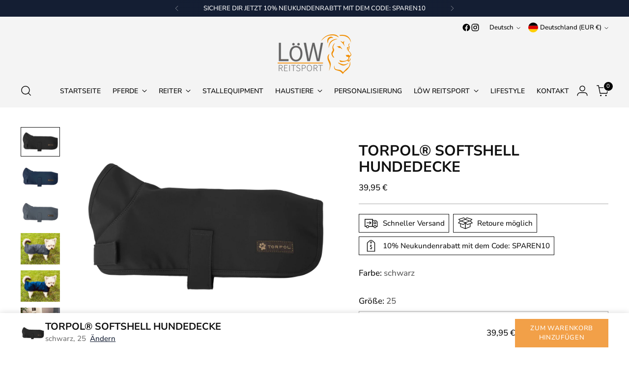

--- FILE ---
content_type: text/html; charset=utf-8
request_url: https://www.loew-reitsport.de/products/torpol%C2%AE-softshell-hundedecke
body_size: 43000
content:
<!doctype html>
<html class="no-js" lang="de" style="--announcement-height: 1px;">
  <head>

      <!--Event Listener for dataLayer Events from Custom Pixel-->
  <script>
    (function () {
        'use strict';
        
        function handleCustomPixelEvent(event) {
            if (event.data && event.data.event_name === "gtm_custom_pixel_event" && event.data.json) {
                try {
                    var eventData = JSON.parse(event.data.json);

                    // If ecommerce data exists, clear previous ecommerce data
                    if (eventData.ecommerce && Object.keys(eventData.ecommerce).length > 0) {
                        window.dataLayer.push({ecommerce: null});
                    }

                    window.dataLayer.push(eventData);
                } catch (error) {
                    console.error("Error parsing dataLayer JSON:", error);
                }
            }
        }

        // Ensure the event listener is added only once
        if (!window.__customPixelListenerAttached) {
            window.addEventListener('message', handleCustomPixelEvent);
            window.__customPixelListenerAttached = true;
        }
    })();
  </script>


<script>
// =============================================================
// GTM + Google Consent Mode v2  |  Shopify Customer Privacy Map
// =============================================================

(function(w,d,s,l,i){
  w[l]=w[l]||[];
  w[l].push({'gtm.start': new Date().getTime(), event:'gtm.js'});
  var f=d.getElementsByTagName(s)[0],
      j=d.createElement(s),
      dl=l!='dataLayer'?'&l='+l:'';
  j.async=true;
  j.src='https://www.googletagmanager.com/gtm.js?id='+i+dl;
  f.parentNode.insertBefore(j,f);
})(window,document,'script','dataLayer','GTM-5QZ6S6FN');

</script>
    <meta name="google-site-verification" content="OkD1RSx9DdKAA3CWSBNPjzptRQLaeOjzBmi8z8qpakY" />
    <meta charset="UTF-8">
    <meta http-equiv="X-UA-Compatible" content="IE=edge,chrome=1">
    <meta name="viewport" content="width=device-width,initial-scale=1">
    




  <meta name="description" content="Elegante und schicke Hundedecke aus sehr hochwertigem, strapazierfähigem und robustem Softshell. Ideal für kältere Tage - schützt vor Wind und Regen, ist atmungsaktiv und leicht zu reinigen. Das Material ist atmungsaktiv und sorgt für eine gute Thermoregulation und Luftzirkulation. Der bewährte Schnitt passt sich der a">



    <link rel="canonical" href="https://www.loew-reitsport.de/products/torpol%c2%ae-softshell-hundedecke">
    <link rel="preconnect" href="https://cdn.shopify.com" crossorigin><link rel="shortcut icon" href="//www.loew-reitsport.de/cdn/shop/files/Loew_Favicon.png?crop=center&height=32&v=1763638038&width=32" type="image/png"><title>TORPOL® Softshell Hundedecke
&ndash; Löw Reitsport</title>

    





  
  
  
  
  




<meta property="og:url" content="https://www.loew-reitsport.de/products/torpol%c2%ae-softshell-hundedecke">
<meta property="og:site_name" content="Löw Reitsport">
<meta property="og:type" content="product">
<meta property="og:title" content="TORPOL® Softshell Hundedecke">
<meta property="og:description" content="Elegante und schicke Hundedecke aus sehr hochwertigem, strapazierfähigem und robustem Softshell. Ideal für kältere Tage - schützt vor Wind und Regen, ist atmungsaktiv und leicht zu reinigen. Das Material ist atmungsaktiv und sorgt für eine gute Thermoregulation und Luftzirkulation. Der bewährte Schnitt passt sich der a">
<meta property="og:image" content="http://www.loew-reitsport.de/cdn/shop/files/Dog_Blanket_Softshell_black_1.jpg?v=1717679459&width=1024">
<meta property="og:image:secure_url" content="https://www.loew-reitsport.de/cdn/shop/files/Dog_Blanket_Softshell_black_1.jpg?v=1717679459&width=1024">
<meta property="og:price:amount" content="39,95">
<meta property="og:price:currency" content="EUR">

<meta name="twitter:title" content="TORPOL® Softshell Hundedecke">
<meta name="twitter:description" content="Elegante und schicke Hundedecke aus sehr hochwertigem, strapazierfähigem und robustem Softshell. Ideal für kältere Tage - schützt vor Wind und Regen, ist atmungsaktiv und leicht zu reinigen. Das Material ist atmungsaktiv und sorgt für eine gute Thermoregulation und Luftzirkulation. Der bewährte Schnitt passt sich der a">
<meta name="twitter:card" content="summary_large_image">
<meta name="twitter:image" content="https://www.loew-reitsport.de/cdn/shop/files/Dog_Blanket_Softshell_black_1.jpg?v=1717679459&width=1024">
<meta name="twitter:image:width" content="480">
<meta name="twitter:image:height" content="480">


    <script>
  console.log('Stiletto v3.2.1 by Fluorescent');

  document.documentElement.className = document.documentElement.className.replace('no-js', '');
  if (window.matchMedia(`(prefers-reduced-motion: reduce)`) === true || window.matchMedia(`(prefers-reduced-motion: reduce)`).matches === true) {
    document.documentElement.classList.add('prefers-reduced-motion');
  } else {
    document.documentElement.classList.add('do-anim');
  }

  window.theme = {
    version: 'v3.2.1',
    themeName: 'Stiletto',
    moneyFormat: "{{amount_with_comma_separator}} €",
    strings: {
      name: "Löw Reitsport",
      accessibility: {
        play_video: "Spielen",
        pause_video: "Pause",
        range_lower: "Unter",
        range_upper: "Obere"
      },
      product: {
        no_shipping_rates: "Versandkosten nicht verfügbar",
        country_placeholder: "Land\/Region",
        review: "Eine Rezension schreiben"
      },
      products: {
        product: {
          unavailable: "Nicht verfügbar",
          unitPrice: "Stückpreis",
          unitPriceSeparator: "per",
          sku: "SKU"
        }
      },
      cart: {
        editCartNote: "Auftragsnotizen bearbeiten",
        addCartNote: "Fügen Sie eine Notiz zu Ihrer Bestellung hinzu",
        quantityError: "Sie haben die maximale Anzahl dieses Produktes in Ihrem Warenkorb"
      },
      pagination: {
        viewing: "Sie sehen gerade {{ of }} von {{ total }}",
        products: "produkte",
        results: "Ergebnisse"
      }
    },
    routes: {
      root: "/",
      cart: {
        base: "/cart",
        add: "/cart/add",
        change: "/cart/change",
        update: "/cart/update",
        clear: "/cart/clear",
        // Manual routes until Shopify adds support
        shipping: "/cart/shipping_rates",
      },
      // Manual routes until Shopify adds support
      products: "/products",
      productRecommendations: "/recommendations/products",
      predictive_search_url: '/search/suggest',
    },
    icons: {
      chevron: "\u003cspan class=\"icon icon-new icon-chevron \"\u003e\n  \u003csvg viewBox=\"0 0 24 24\" fill=\"none\" xmlns=\"http:\/\/www.w3.org\/2000\/svg\"\u003e\u003cpath d=\"M1.875 7.438 12 17.563 22.125 7.438\" stroke=\"currentColor\" stroke-width=\"2\"\/\u003e\u003c\/svg\u003e\n\u003c\/span\u003e\n",
      close: "\u003cspan class=\"icon icon-new icon-close \"\u003e\n  \u003csvg viewBox=\"0 0 24 24\" fill=\"none\" xmlns=\"http:\/\/www.w3.org\/2000\/svg\"\u003e\u003cpath d=\"M2.66 1.34 2 .68.68 2l.66.66 1.32-1.32zm18.68 21.32.66.66L23.32 22l-.66-.66-1.32 1.32zm1.32-20 .66-.66L22 .68l-.66.66 1.32 1.32zM1.34 21.34.68 22 2 23.32l.66-.66-1.32-1.32zm0-18.68 10 10 1.32-1.32-10-10-1.32 1.32zm11.32 10 10-10-1.32-1.32-10 10 1.32 1.32zm-1.32-1.32-10 10 1.32 1.32 10-10-1.32-1.32zm0 1.32 10 10 1.32-1.32-10-10-1.32 1.32z\" fill=\"currentColor\"\/\u003e\u003c\/svg\u003e\n\u003c\/span\u003e\n",
      zoom: "\u003cspan class=\"icon icon-new icon-zoom \"\u003e\n  \u003csvg viewBox=\"0 0 24 24\" fill=\"none\" xmlns=\"http:\/\/www.w3.org\/2000\/svg\"\u003e\u003cpath d=\"M10.3,19.71c5.21,0,9.44-4.23,9.44-9.44S15.51,.83,10.3,.83,.86,5.05,.86,10.27s4.23,9.44,9.44,9.44Z\" fill=\"none\" stroke=\"currentColor\" stroke-linecap=\"round\" stroke-miterlimit=\"10\" stroke-width=\"1.63\"\/\u003e\n          \u003cpath d=\"M5.05,10.27H15.54\" fill=\"none\" stroke=\"currentColor\" stroke-miterlimit=\"10\" stroke-width=\"1.63\"\/\u003e\n          \u003cpath class=\"cross-up\" d=\"M10.3,5.02V15.51\" fill=\"none\" stroke=\"currentColor\" stroke-miterlimit=\"10\" stroke-width=\"1.63\"\/\u003e\n          \u003cpath d=\"M16.92,16.9l6.49,6.49\" fill=\"none\" stroke=\"currentColor\" stroke-miterlimit=\"10\" stroke-width=\"1.63\"\/\u003e\u003c\/svg\u003e\n\u003c\/span\u003e\n"
    },
    coreData: {
      n: "Stiletto",
      v: "v3.2.1",
    }
  }

  window.theme.searchableFields = "product_type,title,variants.title,vendor";

  
</script>

    <style>
  @font-face {
  font-family: "Nunito Sans";
  font-weight: 400;
  font-style: normal;
  font-display: swap;
  src: url("//www.loew-reitsport.de/cdn/fonts/nunito_sans/nunitosans_n4.0276fe080df0ca4e6a22d9cb55aed3ed5ba6b1da.woff2") format("woff2"),
       url("//www.loew-reitsport.de/cdn/fonts/nunito_sans/nunitosans_n4.b4964bee2f5e7fd9c3826447e73afe2baad607b7.woff") format("woff");
}

  @font-face {
  font-family: "Nunito Sans";
  font-weight: 700;
  font-style: normal;
  font-display: swap;
  src: url("//www.loew-reitsport.de/cdn/fonts/nunito_sans/nunitosans_n7.25d963ed46da26098ebeab731e90d8802d989fa5.woff2") format("woff2"),
       url("//www.loew-reitsport.de/cdn/fonts/nunito_sans/nunitosans_n7.d32e3219b3d2ec82285d3027bd673efc61a996c8.woff") format("woff");
}

  @font-face {
  font-family: "Nunito Sans";
  font-weight: 400;
  font-style: normal;
  font-display: swap;
  src: url("//www.loew-reitsport.de/cdn/fonts/nunito_sans/nunitosans_n4.0276fe080df0ca4e6a22d9cb55aed3ed5ba6b1da.woff2") format("woff2"),
       url("//www.loew-reitsport.de/cdn/fonts/nunito_sans/nunitosans_n4.b4964bee2f5e7fd9c3826447e73afe2baad607b7.woff") format("woff");
}

  @font-face {
  font-family: "Nunito Sans";
  font-weight: 500;
  font-style: normal;
  font-display: swap;
  src: url("//www.loew-reitsport.de/cdn/fonts/nunito_sans/nunitosans_n5.6fc0ed1feb3fc393c40619f180fc49c4d0aae0db.woff2") format("woff2"),
       url("//www.loew-reitsport.de/cdn/fonts/nunito_sans/nunitosans_n5.2c84830b46099cbcc1095f30e0957b88b914e50a.woff") format("woff");
}

  @font-face {
  font-family: "Nunito Sans";
  font-weight: 800;
  font-style: normal;
  font-display: swap;
  src: url("//www.loew-reitsport.de/cdn/fonts/nunito_sans/nunitosans_n8.46743f6550d9e28e372733abb98c89d01ae54cb3.woff2") format("woff2"),
       url("//www.loew-reitsport.de/cdn/fonts/nunito_sans/nunitosans_n8.1967fa782017f62397f3e87f628afca3a56cb2e4.woff") format("woff");
}

  @font-face {
  font-family: "Nunito Sans";
  font-weight: 500;
  font-style: italic;
  font-display: swap;
  src: url("//www.loew-reitsport.de/cdn/fonts/nunito_sans/nunitosans_i5.4aec82a63f514f7698d355e559a100d24fff7f85.woff2") format("woff2"),
       url("//www.loew-reitsport.de/cdn/fonts/nunito_sans/nunitosans_i5.cdc884b66aa1fc89a9fc4820a600e6cdd9d97845.woff") format("woff");
}

  @font-face {
  font-family: "Nunito Sans";
  font-weight: 800;
  font-style: italic;
  font-display: swap;
  src: url("//www.loew-reitsport.de/cdn/fonts/nunito_sans/nunitosans_i8.cbb2fbe526ba56cc073231cf62cb1f461564a676.woff2") format("woff2"),
       url("//www.loew-reitsport.de/cdn/fonts/nunito_sans/nunitosans_i8.337eca1e6b793b808976400ecea08fa2bf84508a.woff") format("woff");
}


  :root {
    --color-text: #111111;
    --color-text-8-percent: rgba(17, 17, 17, 0.08);  
    --color-text-alpha: rgba(17, 17, 17, 0.35);
    --color-text-meta: rgba(17, 17, 17, 0.6);
    --color-text-link: #141e33;
    --color-text-error: #D02F2E;
    --color-text-success: #478947;

    --color-background: #ffffff;
    --color-background-semi-transparent-80: rgba(255, 255, 255, 0.8);
    --color-background-semi-transparent-90: rgba(255, 255, 255, 0.9);

    --color-background-transparent: rgba(255, 255, 255, 0);
    --color-border: #aaaaaa;
    --color-border-meta: rgba(170, 170, 170, 0.6);
    --color-overlay: rgba(0, 0, 0, 0.7);

    --color-background-meta: #f5f5f5;
    --color-background-meta-alpha: rgba(245, 245, 245, 0.6);
    --color-background-darker-meta: #e8e8e8;
    --color-background-darker-meta-alpha: rgba(232, 232, 232, 0.6);
    --color-background-placeholder: #e8e8e8;
    --color-background-placeholder-lighter: #f0f0f0;
    --color-foreground-placeholder: rgba(17, 17, 17, 0.4);

    --color-border-input: #aaaaaa;
    --color-border-input-alpha: rgba(170, 170, 170, 0.25);
    --color-text-input: #111111;
    --color-text-input-alpha: rgba(17, 17, 17, 0.04);

    --color-text-button: #ffffff;

    --color-background-button: #f2a048;
    --color-background-button-alpha: rgba(242, 160, 72, 0.6);
    --color-background-outline-button-alpha: rgba(242, 160, 72, 0.1);
    --color-background-button-hover: #c66d0e;

    --color-icon: rgba(17, 17, 17, 0.4);
    --color-icon-darker: rgba(17, 17, 17, 0.6);

    --color-text-sale-badge: #C31818;
    --color-background-sold-badge: #414141;
    --color-text-sold-badge: #ffffff;

    --color-text-header: #000000;
    --color-text-header-half-transparent: rgba(0, 0, 0, 0.5);

    --color-background-header: #f4f4f4;
    --color-background-header-transparent: rgba(244, 244, 244, 0);
    --color-icon-header: #000000;
    --color-shadow-header: rgba(0, 0, 0, 0.15);

    --color-background-footer: #000000;
    --color-text-footer: #ffffff;
    --color-text-footer-subdued: rgba(255, 255, 255, 0.7);

    --color-products-sale-price: #C31818;
    --color-products-rating-star: #ffa41c;

    --color-products-stock-good: #3c9342;
    --color-products-stock-medium: #A77A06;
    --color-products-stock-bad: #A70100;
    --color-products-stock-bad: #A70100;

    --font-logo: "Nunito Sans", sans-serif;
    --font-logo-weight: 400;
    --font-logo-style: normal;
    --logo-text-transform: uppercase;
    --logo-letter-spacing: 0.0em;

    --font-heading: "Nunito Sans", sans-serif;
    --font-heading-weight: 700;
    --font-heading-style: normal;
    --font-heading-text-transform: uppercase;
    --font-heading-base-letter-spacing: 0.0em;
    --font-heading-base-size: 40px;

    --font-body: "Nunito Sans", sans-serif;
    --font-body-weight: 500;
    --font-body-style: normal;
    --font-body-italic: italic;
    --font-body-bold-weight: 800;
    --font-body-base-letter-spacing: 0.0em;
    --font-body-base-size: 17px;

    /* Typography */
    --line-height-heading: 1.1;
    --line-height-subheading: 1.33;
    --line-height-body: 1.5;

    --logo-font-size: 
clamp(1.3125rem, 1.0794198895027625rem + 0.9944751381215469vw, 1.875rem)
;

    --font-size-navigation-base: 14px;
    --font-navigation-base-letter-spacing: 0.0em;
    --font-navigation-base-text-transform: uppercase;

    --font-size-heading-display-1: 
clamp(2.625rem, 2.158839779005525rem + 1.9889502762430937vw, 3.75rem)
;
    --font-size-heading-display-2: 
clamp(2.33275rem, 1.918488950276243rem + 1.767513812154696vw, 3.3325rem)
;
    --font-size-heading-display-3: 
clamp(2.04155rem, 1.6790016574585636rem + 1.5468729281767954vw, 2.9165rem)
;
    --font-size-heading-1-base: 
clamp(1.75rem, 1.4392265193370166rem + 1.3259668508287292vw, 2.5rem)
;
    --font-size-heading-2-base: 
clamp(1.53125rem, 1.2593232044198894rem + 1.1602209944751383vw, 2.1875rem)
;
    --font-size-heading-3-base: 
clamp(1.3125rem, 1.0794198895027625rem + 0.9944751381215469vw, 1.875rem)
;
    --font-size-heading-4-base: 
clamp(1.02025rem, 0.8390690607734806rem + 0.7730386740331492vw, 1.4575rem)
;
    --font-size-heading-5-base: 
clamp(0.875rem, 0.7196132596685083rem + 0.6629834254143646vw, 1.25rem)
;
    --font-size-heading-6-base: 
clamp(0.728rem, 0.5987182320441989rem + 0.5516022099447514vw, 1.04rem)
;
    --font-size-body-400: 
clamp(1.4161rem, 1.2694045580110498rem + 0.6259005524861878vw, 1.770125rem)
;
    --font-size-body-350: 
clamp(1.32175rem, 1.1848283839779006rem + 0.5841988950276243vw, 1.6521875rem)
;
    --font-size-body-300: 
clamp(1.2274rem, 1.1002522099447514rem + 0.5424972375690608vw, 1.53425rem)
;
    --font-size-body-250: 
clamp(1.13305rem, 1.0156760359116022rem + 0.5007955801104972vw, 1.4163125rem)
;
    --font-size-body-200: 
clamp(1.0387rem, 0.9310998618784531rem + 0.4590939226519337vw, 1.298375rem)
;
    --font-size-body-150: 
clamp(0.94435rem, 0.8465236878453039rem + 0.41739226519337014vw, 1.1804375rem)
;
    --font-size-body-100: 
clamp(0.85rem, 0.7619475138121546rem + 0.3756906077348066vw, 1.0625rem)
;
    --font-size-body-75: 
clamp(0.7548rem, 0.6766093922651933rem + 0.3336132596685083vw, 0.9435rem)
;
    --font-size-body-60: 
clamp(0.69887rem, 0.6264732458563536rem + 0.308892817679558vw, 0.8735875rem)
;
    --font-size-body-50: 
clamp(0.66045rem, 0.5920332182320442rem + 0.2919116022099448vw, 0.8255625rem)
;
    --font-size-body-25: 
clamp(0.6137rem, 0.5501261049723757rem + 0.2712486187845304vw, 0.767125rem)
;
    --font-size-body-20: 
clamp(0.5661rem, 0.507457044198895rem + 0.25020994475138125vw, 0.707625rem)
;

    /* Buttons */
    
      --button-padding-multiplier: 1;
      --font-size-button: var(--font-size-body-50);
      --font-size-button-x-small: var(--font-size-body-25);
    

    --font-button-text-transform: uppercase;
    --button-letter-spacing: 0.05em;
    --line-height-button: 1.45;

    /* Product badges */
    
      --font-size-product-badge: var(--font-size-body-20);
    

    --font-product-badge-text-transform: uppercase;

    /* Product listing titles */
    
      --font-size-listing-title: var(--font-size-body-60);
    

    --font-product-listing-title-text-transform: uppercase;
    --font-product-listing-title-base-letter-spacing: 0.05em;

    /* Shopify pay specific */
    --payment-terms-background-color: #f5f5f5;
  }

  @supports not (font-size: clamp(10px, 3.3vw, 20px)) {
    :root {
      --logo-font-size: 
1.59375rem
;
      --font-size-heading-display-1: 
3.1875rem
;
      --font-size-heading-display-2: 
2.832625rem
;
      --font-size-heading-display-3: 
2.479025rem
;
      --font-size-heading-1-base: 
2.125rem
;
      --font-size-heading-2-base: 
1.859375rem
;
      --font-size-heading-3-base: 
1.59375rem
;
      --font-size-heading-4-base: 
1.238875rem
;
      --font-size-heading-5-base: 
1.0625rem
;
      --font-size-heading-6-base: 
0.884rem
;
      --font-size-body-400: 
1.5931125rem
;
      --font-size-body-350: 
1.48696875rem
;
      --font-size-body-300: 
1.380825rem
;
      --font-size-body-250: 
1.27468125rem
;
      --font-size-body-200: 
1.1685375rem
;
      --font-size-body-150: 
1.06239375rem
;
      --font-size-body-100: 
0.95625rem
;
      --font-size-body-75: 
0.84915rem
;
      --font-size-body-60: 
0.78622875rem
;
      --font-size-body-50: 
0.74300625rem
;
      --font-size-body-25: 
0.6904125rem
;
      --font-size-body-20: 
0.6368625rem
;
    }
  }.product-badge[data-handle="responsible"]{
        color: #3c9342;
      }
    
.product-badge[data-handle="best-seller"]{
        color: #7e6b45;
      }
    
.product-badge[data-handle="neu"]{
        color: #3c9342;
      }
    

</style>

<script>
  flu = window.flu || {};
  flu.chunks = {
    photoswipe: "//www.loew-reitsport.de/cdn/shop/t/3/assets/photoswipe-chunk.js?v=18659099751219271031713980523",
    swiper: "//www.loew-reitsport.de/cdn/shop/t/3/assets/swiper-chunk.js?v=73725226959832986321713980523",
    nouislider: "//www.loew-reitsport.de/cdn/shop/t/3/assets/nouislider-chunk.js?v=131351027671466727271713980523",
    polyfillInert: "//www.loew-reitsport.de/cdn/shop/t/3/assets/polyfill-inert-chunk.js?v=9775187524458939151713980523",
    polyfillResizeObserver: "//www.loew-reitsport.de/cdn/shop/t/3/assets/polyfill-resize-observer-chunk.js?v=49253094118087005231713980523",
  };
</script>





  <script type="module" src="//www.loew-reitsport.de/cdn/shop/t/3/assets/theme.min.js?v=110932235491116687521713980523"></script>










<meta name="viewport" content="width=device-width,initial-scale=1">
<script defer>
  var defineVH = function () {
    document.documentElement.style.setProperty('--vh', window.innerHeight * 0.01 + 'px');
  };
  window.addEventListener('resize', defineVH);
  window.addEventListener('orientationchange', defineVH);
  defineVH();
</script>

<link href="//www.loew-reitsport.de/cdn/shop/t/3/assets/theme.css?v=165041051432480678241713980523" rel="stylesheet" type="text/css" media="all" />


<script>window.performance && window.performance.mark && window.performance.mark('shopify.content_for_header.start');</script><meta name="google-site-verification" content="rMchTuDs18CiS6T2qHnehntewEfyDJEwEoFdC8moJ9E">
<meta name="facebook-domain-verification" content="18fch9eumakmb1qd9psv06zlvt32sd">
<meta id="shopify-digital-wallet" name="shopify-digital-wallet" content="/82592596294/digital_wallets/dialog">
<meta name="shopify-checkout-api-token" content="4bd5d1d772af13bf31feb71d4faf47bc">
<meta id="in-context-paypal-metadata" data-shop-id="82592596294" data-venmo-supported="false" data-environment="production" data-locale="de_DE" data-paypal-v4="true" data-currency="EUR">
<link rel="alternate" hreflang="x-default" href="https://www.loew-reitsport.de/products/torpol%C2%AE-softshell-hundedecke">
<link rel="alternate" hreflang="de" href="https://www.loew-reitsport.de/products/torpol%C2%AE-softshell-hundedecke">
<link rel="alternate" hreflang="en" href="https://www.loew-reitsport.de/en/products/torpol%C2%AE-softshell-hundedecke">
<link rel="alternate" type="application/json+oembed" href="https://www.loew-reitsport.de/products/torpol%c2%ae-softshell-hundedecke.oembed">
<script async="async" src="/checkouts/internal/preloads.js?locale=de-DE"></script>
<script id="shopify-features" type="application/json">{"accessToken":"4bd5d1d772af13bf31feb71d4faf47bc","betas":["rich-media-storefront-analytics"],"domain":"www.loew-reitsport.de","predictiveSearch":true,"shopId":82592596294,"locale":"de"}</script>
<script>var Shopify = Shopify || {};
Shopify.shop = "eb0988-8a.myshopify.com";
Shopify.locale = "de";
Shopify.currency = {"active":"EUR","rate":"1.0"};
Shopify.country = "DE";
Shopify.theme = {"name":"Aktuelles Frontend","id":161477230918,"schema_name":"Stiletto","schema_version":"3.2.1","theme_store_id":1621,"role":"main"};
Shopify.theme.handle = "null";
Shopify.theme.style = {"id":null,"handle":null};
Shopify.cdnHost = "www.loew-reitsport.de/cdn";
Shopify.routes = Shopify.routes || {};
Shopify.routes.root = "/";</script>
<script type="module">!function(o){(o.Shopify=o.Shopify||{}).modules=!0}(window);</script>
<script>!function(o){function n(){var o=[];function n(){o.push(Array.prototype.slice.apply(arguments))}return n.q=o,n}var t=o.Shopify=o.Shopify||{};t.loadFeatures=n(),t.autoloadFeatures=n()}(window);</script>
<script id="shop-js-analytics" type="application/json">{"pageType":"product"}</script>
<script defer="defer" async type="module" src="//www.loew-reitsport.de/cdn/shopifycloud/shop-js/modules/v2/client.init-shop-cart-sync_HUjMWWU5.de.esm.js"></script>
<script defer="defer" async type="module" src="//www.loew-reitsport.de/cdn/shopifycloud/shop-js/modules/v2/chunk.common_QpfDqRK1.esm.js"></script>
<script type="module">
  await import("//www.loew-reitsport.de/cdn/shopifycloud/shop-js/modules/v2/client.init-shop-cart-sync_HUjMWWU5.de.esm.js");
await import("//www.loew-reitsport.de/cdn/shopifycloud/shop-js/modules/v2/chunk.common_QpfDqRK1.esm.js");

  window.Shopify.SignInWithShop?.initShopCartSync?.({"fedCMEnabled":true,"windoidEnabled":true});

</script>
<script>(function() {
  var isLoaded = false;
  function asyncLoad() {
    if (isLoaded) return;
    isLoaded = true;
    var urls = ["https:\/\/cdn.logbase.io\/lb-upsell-wrapper.js?shop=eb0988-8a.myshopify.com","https:\/\/loox.io\/widget\/V4m2O3Wm7B\/loox.1730971882573.js?shop=eb0988-8a.myshopify.com"];
    for (var i = 0; i < urls.length; i++) {
      var s = document.createElement('script');
      s.type = 'text/javascript';
      s.async = true;
      s.src = urls[i];
      var x = document.getElementsByTagName('script')[0];
      x.parentNode.insertBefore(s, x);
    }
  };
  if(window.attachEvent) {
    window.attachEvent('onload', asyncLoad);
  } else {
    window.addEventListener('load', asyncLoad, false);
  }
})();</script>
<script id="__st">var __st={"a":82592596294,"offset":3600,"reqid":"ca927b37-f047-4b87-afe0-b4f38dd424de-1768818969","pageurl":"www.loew-reitsport.de\/products\/torpol%C2%AE-softshell-hundedecke","u":"980d77d448f9","p":"product","rtyp":"product","rid":9014824239430};</script>
<script>window.ShopifyPaypalV4VisibilityTracking = true;</script>
<script id="captcha-bootstrap">!function(){'use strict';const t='contact',e='account',n='new_comment',o=[[t,t],['blogs',n],['comments',n],[t,'customer']],c=[[e,'customer_login'],[e,'guest_login'],[e,'recover_customer_password'],[e,'create_customer']],r=t=>t.map((([t,e])=>`form[action*='/${t}']:not([data-nocaptcha='true']) input[name='form_type'][value='${e}']`)).join(','),a=t=>()=>t?[...document.querySelectorAll(t)].map((t=>t.form)):[];function s(){const t=[...o],e=r(t);return a(e)}const i='password',u='form_key',d=['recaptcha-v3-token','g-recaptcha-response','h-captcha-response',i],f=()=>{try{return window.sessionStorage}catch{return}},m='__shopify_v',_=t=>t.elements[u];function p(t,e,n=!1){try{const o=window.sessionStorage,c=JSON.parse(o.getItem(e)),{data:r}=function(t){const{data:e,action:n}=t;return t[m]||n?{data:e,action:n}:{data:t,action:n}}(c);for(const[e,n]of Object.entries(r))t.elements[e]&&(t.elements[e].value=n);n&&o.removeItem(e)}catch(o){console.error('form repopulation failed',{error:o})}}const l='form_type',E='cptcha';function T(t){t.dataset[E]=!0}const w=window,h=w.document,L='Shopify',v='ce_forms',y='captcha';let A=!1;((t,e)=>{const n=(g='f06e6c50-85a8-45c8-87d0-21a2b65856fe',I='https://cdn.shopify.com/shopifycloud/storefront-forms-hcaptcha/ce_storefront_forms_captcha_hcaptcha.v1.5.2.iife.js',D={infoText:'Durch hCaptcha geschützt',privacyText:'Datenschutz',termsText:'Allgemeine Geschäftsbedingungen'},(t,e,n)=>{const o=w[L][v],c=o.bindForm;if(c)return c(t,g,e,D).then(n);var r;o.q.push([[t,g,e,D],n]),r=I,A||(h.body.append(Object.assign(h.createElement('script'),{id:'captcha-provider',async:!0,src:r})),A=!0)});var g,I,D;w[L]=w[L]||{},w[L][v]=w[L][v]||{},w[L][v].q=[],w[L][y]=w[L][y]||{},w[L][y].protect=function(t,e){n(t,void 0,e),T(t)},Object.freeze(w[L][y]),function(t,e,n,w,h,L){const[v,y,A,g]=function(t,e,n){const i=e?o:[],u=t?c:[],d=[...i,...u],f=r(d),m=r(i),_=r(d.filter((([t,e])=>n.includes(e))));return[a(f),a(m),a(_),s()]}(w,h,L),I=t=>{const e=t.target;return e instanceof HTMLFormElement?e:e&&e.form},D=t=>v().includes(t);t.addEventListener('submit',(t=>{const e=I(t);if(!e)return;const n=D(e)&&!e.dataset.hcaptchaBound&&!e.dataset.recaptchaBound,o=_(e),c=g().includes(e)&&(!o||!o.value);(n||c)&&t.preventDefault(),c&&!n&&(function(t){try{if(!f())return;!function(t){const e=f();if(!e)return;const n=_(t);if(!n)return;const o=n.value;o&&e.removeItem(o)}(t);const e=Array.from(Array(32),(()=>Math.random().toString(36)[2])).join('');!function(t,e){_(t)||t.append(Object.assign(document.createElement('input'),{type:'hidden',name:u})),t.elements[u].value=e}(t,e),function(t,e){const n=f();if(!n)return;const o=[...t.querySelectorAll(`input[type='${i}']`)].map((({name:t})=>t)),c=[...d,...o],r={};for(const[a,s]of new FormData(t).entries())c.includes(a)||(r[a]=s);n.setItem(e,JSON.stringify({[m]:1,action:t.action,data:r}))}(t,e)}catch(e){console.error('failed to persist form',e)}}(e),e.submit())}));const S=(t,e)=>{t&&!t.dataset[E]&&(n(t,e.some((e=>e===t))),T(t))};for(const o of['focusin','change'])t.addEventListener(o,(t=>{const e=I(t);D(e)&&S(e,y())}));const B=e.get('form_key'),M=e.get(l),P=B&&M;t.addEventListener('DOMContentLoaded',(()=>{const t=y();if(P)for(const e of t)e.elements[l].value===M&&p(e,B);[...new Set([...A(),...v().filter((t=>'true'===t.dataset.shopifyCaptcha))])].forEach((e=>S(e,t)))}))}(h,new URLSearchParams(w.location.search),n,t,e,['guest_login'])})(!0,!0)}();</script>
<script integrity="sha256-4kQ18oKyAcykRKYeNunJcIwy7WH5gtpwJnB7kiuLZ1E=" data-source-attribution="shopify.loadfeatures" defer="defer" src="//www.loew-reitsport.de/cdn/shopifycloud/storefront/assets/storefront/load_feature-a0a9edcb.js" crossorigin="anonymous"></script>
<script data-source-attribution="shopify.dynamic_checkout.dynamic.init">var Shopify=Shopify||{};Shopify.PaymentButton=Shopify.PaymentButton||{isStorefrontPortableWallets:!0,init:function(){window.Shopify.PaymentButton.init=function(){};var t=document.createElement("script");t.src="https://www.loew-reitsport.de/cdn/shopifycloud/portable-wallets/latest/portable-wallets.de.js",t.type="module",document.head.appendChild(t)}};
</script>
<script data-source-attribution="shopify.dynamic_checkout.buyer_consent">
  function portableWalletsHideBuyerConsent(e){var t=document.getElementById("shopify-buyer-consent"),n=document.getElementById("shopify-subscription-policy-button");t&&n&&(t.classList.add("hidden"),t.setAttribute("aria-hidden","true"),n.removeEventListener("click",e))}function portableWalletsShowBuyerConsent(e){var t=document.getElementById("shopify-buyer-consent"),n=document.getElementById("shopify-subscription-policy-button");t&&n&&(t.classList.remove("hidden"),t.removeAttribute("aria-hidden"),n.addEventListener("click",e))}window.Shopify?.PaymentButton&&(window.Shopify.PaymentButton.hideBuyerConsent=portableWalletsHideBuyerConsent,window.Shopify.PaymentButton.showBuyerConsent=portableWalletsShowBuyerConsent);
</script>
<script data-source-attribution="shopify.dynamic_checkout.cart.bootstrap">document.addEventListener("DOMContentLoaded",(function(){function t(){return document.querySelector("shopify-accelerated-checkout-cart, shopify-accelerated-checkout")}if(t())Shopify.PaymentButton.init();else{new MutationObserver((function(e,n){t()&&(Shopify.PaymentButton.init(),n.disconnect())})).observe(document.body,{childList:!0,subtree:!0})}}));
</script>
<script id='scb4127' type='text/javascript' async='' src='https://www.loew-reitsport.de/cdn/shopifycloud/privacy-banner/storefront-banner.js'></script><link id="shopify-accelerated-checkout-styles" rel="stylesheet" media="screen" href="https://www.loew-reitsport.de/cdn/shopifycloud/portable-wallets/latest/accelerated-checkout-backwards-compat.css" crossorigin="anonymous">
<style id="shopify-accelerated-checkout-cart">
        #shopify-buyer-consent {
  margin-top: 1em;
  display: inline-block;
  width: 100%;
}

#shopify-buyer-consent.hidden {
  display: none;
}

#shopify-subscription-policy-button {
  background: none;
  border: none;
  padding: 0;
  text-decoration: underline;
  font-size: inherit;
  cursor: pointer;
}

#shopify-subscription-policy-button::before {
  box-shadow: none;
}

      </style>

<script>window.performance && window.performance.mark && window.performance.mark('shopify.content_for_header.end');</script>
  <script src="https://cdn.shopify.com/extensions/019b7cd0-6587-73c3-9937-bcc2249fa2c4/lb-upsell-227/assets/lb-selleasy.js" type="text/javascript" defer="defer"></script>
<link href="https://monorail-edge.shopifysvc.com" rel="dns-prefetch">
<script>(function(){if ("sendBeacon" in navigator && "performance" in window) {try {var session_token_from_headers = performance.getEntriesByType('navigation')[0].serverTiming.find(x => x.name == '_s').description;} catch {var session_token_from_headers = undefined;}var session_cookie_matches = document.cookie.match(/_shopify_s=([^;]*)/);var session_token_from_cookie = session_cookie_matches && session_cookie_matches.length === 2 ? session_cookie_matches[1] : "";var session_token = session_token_from_headers || session_token_from_cookie || "";function handle_abandonment_event(e) {var entries = performance.getEntries().filter(function(entry) {return /monorail-edge.shopifysvc.com/.test(entry.name);});if (!window.abandonment_tracked && entries.length === 0) {window.abandonment_tracked = true;var currentMs = Date.now();var navigation_start = performance.timing.navigationStart;var payload = {shop_id: 82592596294,url: window.location.href,navigation_start,duration: currentMs - navigation_start,session_token,page_type: "product"};window.navigator.sendBeacon("https://monorail-edge.shopifysvc.com/v1/produce", JSON.stringify({schema_id: "online_store_buyer_site_abandonment/1.1",payload: payload,metadata: {event_created_at_ms: currentMs,event_sent_at_ms: currentMs}}));}}window.addEventListener('pagehide', handle_abandonment_event);}}());</script>
<script id="web-pixels-manager-setup">(function e(e,d,r,n,o){if(void 0===o&&(o={}),!Boolean(null===(a=null===(i=window.Shopify)||void 0===i?void 0:i.analytics)||void 0===a?void 0:a.replayQueue)){var i,a;window.Shopify=window.Shopify||{};var t=window.Shopify;t.analytics=t.analytics||{};var s=t.analytics;s.replayQueue=[],s.publish=function(e,d,r){return s.replayQueue.push([e,d,r]),!0};try{self.performance.mark("wpm:start")}catch(e){}var l=function(){var e={modern:/Edge?\/(1{2}[4-9]|1[2-9]\d|[2-9]\d{2}|\d{4,})\.\d+(\.\d+|)|Firefox\/(1{2}[4-9]|1[2-9]\d|[2-9]\d{2}|\d{4,})\.\d+(\.\d+|)|Chrom(ium|e)\/(9{2}|\d{3,})\.\d+(\.\d+|)|(Maci|X1{2}).+ Version\/(15\.\d+|(1[6-9]|[2-9]\d|\d{3,})\.\d+)([,.]\d+|)( \(\w+\)|)( Mobile\/\w+|) Safari\/|Chrome.+OPR\/(9{2}|\d{3,})\.\d+\.\d+|(CPU[ +]OS|iPhone[ +]OS|CPU[ +]iPhone|CPU IPhone OS|CPU iPad OS)[ +]+(15[._]\d+|(1[6-9]|[2-9]\d|\d{3,})[._]\d+)([._]\d+|)|Android:?[ /-](13[3-9]|1[4-9]\d|[2-9]\d{2}|\d{4,})(\.\d+|)(\.\d+|)|Android.+Firefox\/(13[5-9]|1[4-9]\d|[2-9]\d{2}|\d{4,})\.\d+(\.\d+|)|Android.+Chrom(ium|e)\/(13[3-9]|1[4-9]\d|[2-9]\d{2}|\d{4,})\.\d+(\.\d+|)|SamsungBrowser\/([2-9]\d|\d{3,})\.\d+/,legacy:/Edge?\/(1[6-9]|[2-9]\d|\d{3,})\.\d+(\.\d+|)|Firefox\/(5[4-9]|[6-9]\d|\d{3,})\.\d+(\.\d+|)|Chrom(ium|e)\/(5[1-9]|[6-9]\d|\d{3,})\.\d+(\.\d+|)([\d.]+$|.*Safari\/(?![\d.]+ Edge\/[\d.]+$))|(Maci|X1{2}).+ Version\/(10\.\d+|(1[1-9]|[2-9]\d|\d{3,})\.\d+)([,.]\d+|)( \(\w+\)|)( Mobile\/\w+|) Safari\/|Chrome.+OPR\/(3[89]|[4-9]\d|\d{3,})\.\d+\.\d+|(CPU[ +]OS|iPhone[ +]OS|CPU[ +]iPhone|CPU IPhone OS|CPU iPad OS)[ +]+(10[._]\d+|(1[1-9]|[2-9]\d|\d{3,})[._]\d+)([._]\d+|)|Android:?[ /-](13[3-9]|1[4-9]\d|[2-9]\d{2}|\d{4,})(\.\d+|)(\.\d+|)|Mobile Safari.+OPR\/([89]\d|\d{3,})\.\d+\.\d+|Android.+Firefox\/(13[5-9]|1[4-9]\d|[2-9]\d{2}|\d{4,})\.\d+(\.\d+|)|Android.+Chrom(ium|e)\/(13[3-9]|1[4-9]\d|[2-9]\d{2}|\d{4,})\.\d+(\.\d+|)|Android.+(UC? ?Browser|UCWEB|U3)[ /]?(15\.([5-9]|\d{2,})|(1[6-9]|[2-9]\d|\d{3,})\.\d+)\.\d+|SamsungBrowser\/(5\.\d+|([6-9]|\d{2,})\.\d+)|Android.+MQ{2}Browser\/(14(\.(9|\d{2,})|)|(1[5-9]|[2-9]\d|\d{3,})(\.\d+|))(\.\d+|)|K[Aa][Ii]OS\/(3\.\d+|([4-9]|\d{2,})\.\d+)(\.\d+|)/},d=e.modern,r=e.legacy,n=navigator.userAgent;return n.match(d)?"modern":n.match(r)?"legacy":"unknown"}(),u="modern"===l?"modern":"legacy",c=(null!=n?n:{modern:"",legacy:""})[u],f=function(e){return[e.baseUrl,"/wpm","/b",e.hashVersion,"modern"===e.buildTarget?"m":"l",".js"].join("")}({baseUrl:d,hashVersion:r,buildTarget:u}),m=function(e){var d=e.version,r=e.bundleTarget,n=e.surface,o=e.pageUrl,i=e.monorailEndpoint;return{emit:function(e){var a=e.status,t=e.errorMsg,s=(new Date).getTime(),l=JSON.stringify({metadata:{event_sent_at_ms:s},events:[{schema_id:"web_pixels_manager_load/3.1",payload:{version:d,bundle_target:r,page_url:o,status:a,surface:n,error_msg:t},metadata:{event_created_at_ms:s}}]});if(!i)return console&&console.warn&&console.warn("[Web Pixels Manager] No Monorail endpoint provided, skipping logging."),!1;try{return self.navigator.sendBeacon.bind(self.navigator)(i,l)}catch(e){}var u=new XMLHttpRequest;try{return u.open("POST",i,!0),u.setRequestHeader("Content-Type","text/plain"),u.send(l),!0}catch(e){return console&&console.warn&&console.warn("[Web Pixels Manager] Got an unhandled error while logging to Monorail."),!1}}}}({version:r,bundleTarget:l,surface:e.surface,pageUrl:self.location.href,monorailEndpoint:e.monorailEndpoint});try{o.browserTarget=l,function(e){var d=e.src,r=e.async,n=void 0===r||r,o=e.onload,i=e.onerror,a=e.sri,t=e.scriptDataAttributes,s=void 0===t?{}:t,l=document.createElement("script"),u=document.querySelector("head"),c=document.querySelector("body");if(l.async=n,l.src=d,a&&(l.integrity=a,l.crossOrigin="anonymous"),s)for(var f in s)if(Object.prototype.hasOwnProperty.call(s,f))try{l.dataset[f]=s[f]}catch(e){}if(o&&l.addEventListener("load",o),i&&l.addEventListener("error",i),u)u.appendChild(l);else{if(!c)throw new Error("Did not find a head or body element to append the script");c.appendChild(l)}}({src:f,async:!0,onload:function(){if(!function(){var e,d;return Boolean(null===(d=null===(e=window.Shopify)||void 0===e?void 0:e.analytics)||void 0===d?void 0:d.initialized)}()){var d=window.webPixelsManager.init(e)||void 0;if(d){var r=window.Shopify.analytics;r.replayQueue.forEach((function(e){var r=e[0],n=e[1],o=e[2];d.publishCustomEvent(r,n,o)})),r.replayQueue=[],r.publish=d.publishCustomEvent,r.visitor=d.visitor,r.initialized=!0}}},onerror:function(){return m.emit({status:"failed",errorMsg:"".concat(f," has failed to load")})},sri:function(e){var d=/^sha384-[A-Za-z0-9+/=]+$/;return"string"==typeof e&&d.test(e)}(c)?c:"",scriptDataAttributes:o}),m.emit({status:"loading"})}catch(e){m.emit({status:"failed",errorMsg:(null==e?void 0:e.message)||"Unknown error"})}}})({shopId: 82592596294,storefrontBaseUrl: "https://www.loew-reitsport.de",extensionsBaseUrl: "https://extensions.shopifycdn.com/cdn/shopifycloud/web-pixels-manager",monorailEndpoint: "https://monorail-edge.shopifysvc.com/unstable/produce_batch",surface: "storefront-renderer",enabledBetaFlags: ["2dca8a86"],webPixelsConfigList: [{"id":"654082374","configuration":"{\"accountID\":\"selleasy-metrics-track\"}","eventPayloadVersion":"v1","runtimeContext":"STRICT","scriptVersion":"5aac1f99a8ca74af74cea751ede503d2","type":"APP","apiClientId":5519923,"privacyPurposes":[],"dataSharingAdjustments":{"protectedCustomerApprovalScopes":["read_customer_email","read_customer_name","read_customer_personal_data"]}},{"id":"273875270","eventPayloadVersion":"1","runtimeContext":"LAX","scriptVersion":"4","type":"CUSTOM","privacyPurposes":["MARKETING"],"name":"GTM Test"},{"id":"shopify-app-pixel","configuration":"{}","eventPayloadVersion":"v1","runtimeContext":"STRICT","scriptVersion":"0450","apiClientId":"shopify-pixel","type":"APP","privacyPurposes":["ANALYTICS","MARKETING"]},{"id":"shopify-custom-pixel","eventPayloadVersion":"v1","runtimeContext":"LAX","scriptVersion":"0450","apiClientId":"shopify-pixel","type":"CUSTOM","privacyPurposes":["ANALYTICS","MARKETING"]}],isMerchantRequest: false,initData: {"shop":{"name":"Löw Reitsport","paymentSettings":{"currencyCode":"EUR"},"myshopifyDomain":"eb0988-8a.myshopify.com","countryCode":"DE","storefrontUrl":"https:\/\/www.loew-reitsport.de"},"customer":null,"cart":null,"checkout":null,"productVariants":[{"price":{"amount":39.95,"currencyCode":"EUR"},"product":{"title":"TORPOL® Softshell Hundedecke","vendor":"Löw Reitsport","id":"9014824239430","untranslatedTitle":"TORPOL® Softshell Hundedecke","url":"\/products\/torpol%C2%AE-softshell-hundedecke","type":""},"id":"49812622704966","image":{"src":"\/\/www.loew-reitsport.de\/cdn\/shop\/files\/Dog_Blanket_Softshell_black_1.jpg?v=1717679459"},"sku":"HD-0055","title":"schwarz \/ 25","untranslatedTitle":"schwarz \/ 25"},{"price":{"amount":39.95,"currencyCode":"EUR"},"product":{"title":"TORPOL® Softshell Hundedecke","vendor":"Löw Reitsport","id":"9014824239430","untranslatedTitle":"TORPOL® Softshell Hundedecke","url":"\/products\/torpol%C2%AE-softshell-hundedecke","type":""},"id":"49812622737734","image":{"src":"\/\/www.loew-reitsport.de\/cdn\/shop\/files\/Dog_Blanket_Softshell_black_1.jpg?v=1717679459"},"sku":"HD-0056","title":"schwarz \/ 30","untranslatedTitle":"schwarz \/ 30"},{"price":{"amount":39.95,"currencyCode":"EUR"},"product":{"title":"TORPOL® Softshell Hundedecke","vendor":"Löw Reitsport","id":"9014824239430","untranslatedTitle":"TORPOL® Softshell Hundedecke","url":"\/products\/torpol%C2%AE-softshell-hundedecke","type":""},"id":"49812622770502","image":{"src":"\/\/www.loew-reitsport.de\/cdn\/shop\/files\/Dog_Blanket_Softshell_black_1.jpg?v=1717679459"},"sku":"HD-0057","title":"schwarz \/ 35","untranslatedTitle":"schwarz \/ 35"},{"price":{"amount":49.95,"currencyCode":"EUR"},"product":{"title":"TORPOL® Softshell Hundedecke","vendor":"Löw Reitsport","id":"9014824239430","untranslatedTitle":"TORPOL® Softshell Hundedecke","url":"\/products\/torpol%C2%AE-softshell-hundedecke","type":""},"id":"49812622803270","image":{"src":"\/\/www.loew-reitsport.de\/cdn\/shop\/files\/Dog_Blanket_Softshell_black_1.jpg?v=1717679459"},"sku":"HD-0058","title":"schwarz \/ 40","untranslatedTitle":"schwarz \/ 40"},{"price":{"amount":49.95,"currencyCode":"EUR"},"product":{"title":"TORPOL® Softshell Hundedecke","vendor":"Löw Reitsport","id":"9014824239430","untranslatedTitle":"TORPOL® Softshell Hundedecke","url":"\/products\/torpol%C2%AE-softshell-hundedecke","type":""},"id":"49812622836038","image":{"src":"\/\/www.loew-reitsport.de\/cdn\/shop\/files\/Dog_Blanket_Softshell_black_1.jpg?v=1717679459"},"sku":"HD-0059","title":"schwarz \/ 45","untranslatedTitle":"schwarz \/ 45"},{"price":{"amount":49.95,"currencyCode":"EUR"},"product":{"title":"TORPOL® Softshell Hundedecke","vendor":"Löw Reitsport","id":"9014824239430","untranslatedTitle":"TORPOL® Softshell Hundedecke","url":"\/products\/torpol%C2%AE-softshell-hundedecke","type":""},"id":"49812622868806","image":{"src":"\/\/www.loew-reitsport.de\/cdn\/shop\/files\/Dog_Blanket_Softshell_black_1.jpg?v=1717679459"},"sku":"HD-0060","title":"schwarz \/ 50","untranslatedTitle":"schwarz \/ 50"},{"price":{"amount":59.95,"currencyCode":"EUR"},"product":{"title":"TORPOL® Softshell Hundedecke","vendor":"Löw Reitsport","id":"9014824239430","untranslatedTitle":"TORPOL® Softshell Hundedecke","url":"\/products\/torpol%C2%AE-softshell-hundedecke","type":""},"id":"49812622901574","image":{"src":"\/\/www.loew-reitsport.de\/cdn\/shop\/files\/Dog_Blanket_Softshell_black_1.jpg?v=1717679459"},"sku":"HD-0061","title":"schwarz \/ 55","untranslatedTitle":"schwarz \/ 55"},{"price":{"amount":59.95,"currencyCode":"EUR"},"product":{"title":"TORPOL® Softshell Hundedecke","vendor":"Löw Reitsport","id":"9014824239430","untranslatedTitle":"TORPOL® Softshell Hundedecke","url":"\/products\/torpol%C2%AE-softshell-hundedecke","type":""},"id":"49812622934342","image":{"src":"\/\/www.loew-reitsport.de\/cdn\/shop\/files\/Dog_Blanket_Softshell_black_1.jpg?v=1717679459"},"sku":"HD-0062","title":"schwarz \/ 60","untranslatedTitle":"schwarz \/ 60"},{"price":{"amount":59.95,"currencyCode":"EUR"},"product":{"title":"TORPOL® Softshell Hundedecke","vendor":"Löw Reitsport","id":"9014824239430","untranslatedTitle":"TORPOL® Softshell Hundedecke","url":"\/products\/torpol%C2%AE-softshell-hundedecke","type":""},"id":"49812622967110","image":{"src":"\/\/www.loew-reitsport.de\/cdn\/shop\/files\/Dog_Blanket_Softshell_black_1.jpg?v=1717679459"},"sku":"HD-0063","title":"schwarz \/ 65","untranslatedTitle":"schwarz \/ 65"},{"price":{"amount":69.95,"currencyCode":"EUR"},"product":{"title":"TORPOL® Softshell Hundedecke","vendor":"Löw Reitsport","id":"9014824239430","untranslatedTitle":"TORPOL® Softshell Hundedecke","url":"\/products\/torpol%C2%AE-softshell-hundedecke","type":""},"id":"49812622999878","image":{"src":"\/\/www.loew-reitsport.de\/cdn\/shop\/files\/Dog_Blanket_Softshell_black_1.jpg?v=1717679459"},"sku":"HD-0064","title":"schwarz \/ 70","untranslatedTitle":"schwarz \/ 70"},{"price":{"amount":69.95,"currencyCode":"EUR"},"product":{"title":"TORPOL® Softshell Hundedecke","vendor":"Löw Reitsport","id":"9014824239430","untranslatedTitle":"TORPOL® Softshell Hundedecke","url":"\/products\/torpol%C2%AE-softshell-hundedecke","type":""},"id":"49812623032646","image":{"src":"\/\/www.loew-reitsport.de\/cdn\/shop\/files\/Dog_Blanket_Softshell_black_1.jpg?v=1717679459"},"sku":"HD-0065","title":"schwarz \/ 75","untranslatedTitle":"schwarz \/ 75"},{"price":{"amount":69.95,"currencyCode":"EUR"},"product":{"title":"TORPOL® Softshell Hundedecke","vendor":"Löw Reitsport","id":"9014824239430","untranslatedTitle":"TORPOL® Softshell Hundedecke","url":"\/products\/torpol%C2%AE-softshell-hundedecke","type":""},"id":"49812623065414","image":{"src":"\/\/www.loew-reitsport.de\/cdn\/shop\/files\/Dog_Blanket_Softshell_black_1.jpg?v=1717679459"},"sku":"HD-0066","title":"schwarz \/ 80","untranslatedTitle":"schwarz \/ 80"},{"price":{"amount":39.95,"currencyCode":"EUR"},"product":{"title":"TORPOL® Softshell Hundedecke","vendor":"Löw Reitsport","id":"9014824239430","untranslatedTitle":"TORPOL® Softshell Hundedecke","url":"\/products\/torpol%C2%AE-softshell-hundedecke","type":""},"id":"49812623098182","image":{"src":"\/\/www.loew-reitsport.de\/cdn\/shop\/files\/Bildschirmfoto_2024-06-06_um_15.11.28.png?v=1717679528"},"sku":"HD-0067","title":"navyblau \/ 25","untranslatedTitle":"navyblau \/ 25"},{"price":{"amount":39.95,"currencyCode":"EUR"},"product":{"title":"TORPOL® Softshell Hundedecke","vendor":"Löw Reitsport","id":"9014824239430","untranslatedTitle":"TORPOL® Softshell Hundedecke","url":"\/products\/torpol%C2%AE-softshell-hundedecke","type":""},"id":"49812623130950","image":{"src":"\/\/www.loew-reitsport.de\/cdn\/shop\/files\/Bildschirmfoto_2024-06-06_um_15.11.28.png?v=1717679528"},"sku":"HD-0068","title":"navyblau \/ 30","untranslatedTitle":"navyblau \/ 30"},{"price":{"amount":39.95,"currencyCode":"EUR"},"product":{"title":"TORPOL® Softshell Hundedecke","vendor":"Löw Reitsport","id":"9014824239430","untranslatedTitle":"TORPOL® Softshell Hundedecke","url":"\/products\/torpol%C2%AE-softshell-hundedecke","type":""},"id":"49812623163718","image":{"src":"\/\/www.loew-reitsport.de\/cdn\/shop\/files\/Bildschirmfoto_2024-06-06_um_15.11.28.png?v=1717679528"},"sku":"HD-0069","title":"navyblau \/ 35","untranslatedTitle":"navyblau \/ 35"},{"price":{"amount":49.95,"currencyCode":"EUR"},"product":{"title":"TORPOL® Softshell Hundedecke","vendor":"Löw Reitsport","id":"9014824239430","untranslatedTitle":"TORPOL® Softshell Hundedecke","url":"\/products\/torpol%C2%AE-softshell-hundedecke","type":""},"id":"49812623196486","image":{"src":"\/\/www.loew-reitsport.de\/cdn\/shop\/files\/Bildschirmfoto_2024-06-06_um_15.11.28.png?v=1717679528"},"sku":"HD-0070","title":"navyblau \/ 40","untranslatedTitle":"navyblau \/ 40"},{"price":{"amount":49.95,"currencyCode":"EUR"},"product":{"title":"TORPOL® Softshell Hundedecke","vendor":"Löw Reitsport","id":"9014824239430","untranslatedTitle":"TORPOL® Softshell Hundedecke","url":"\/products\/torpol%C2%AE-softshell-hundedecke","type":""},"id":"49812623229254","image":{"src":"\/\/www.loew-reitsport.de\/cdn\/shop\/files\/Bildschirmfoto_2024-06-06_um_15.11.28.png?v=1717679528"},"sku":"HD-0071","title":"navyblau \/ 45","untranslatedTitle":"navyblau \/ 45"},{"price":{"amount":49.95,"currencyCode":"EUR"},"product":{"title":"TORPOL® Softshell Hundedecke","vendor":"Löw Reitsport","id":"9014824239430","untranslatedTitle":"TORPOL® Softshell Hundedecke","url":"\/products\/torpol%C2%AE-softshell-hundedecke","type":""},"id":"49812623262022","image":{"src":"\/\/www.loew-reitsport.de\/cdn\/shop\/files\/Bildschirmfoto_2024-06-06_um_15.11.28.png?v=1717679528"},"sku":"HD-0072","title":"navyblau \/ 50","untranslatedTitle":"navyblau \/ 50"},{"price":{"amount":59.95,"currencyCode":"EUR"},"product":{"title":"TORPOL® Softshell Hundedecke","vendor":"Löw Reitsport","id":"9014824239430","untranslatedTitle":"TORPOL® Softshell Hundedecke","url":"\/products\/torpol%C2%AE-softshell-hundedecke","type":""},"id":"49812623294790","image":{"src":"\/\/www.loew-reitsport.de\/cdn\/shop\/files\/Bildschirmfoto_2024-06-06_um_15.11.28.png?v=1717679528"},"sku":"HD-0073","title":"navyblau \/ 55","untranslatedTitle":"navyblau \/ 55"},{"price":{"amount":59.95,"currencyCode":"EUR"},"product":{"title":"TORPOL® Softshell Hundedecke","vendor":"Löw Reitsport","id":"9014824239430","untranslatedTitle":"TORPOL® Softshell Hundedecke","url":"\/products\/torpol%C2%AE-softshell-hundedecke","type":""},"id":"49812623327558","image":{"src":"\/\/www.loew-reitsport.de\/cdn\/shop\/files\/Bildschirmfoto_2024-06-06_um_15.11.28.png?v=1717679528"},"sku":"HD-0074","title":"navyblau \/ 60","untranslatedTitle":"navyblau \/ 60"},{"price":{"amount":59.95,"currencyCode":"EUR"},"product":{"title":"TORPOL® Softshell Hundedecke","vendor":"Löw Reitsport","id":"9014824239430","untranslatedTitle":"TORPOL® Softshell Hundedecke","url":"\/products\/torpol%C2%AE-softshell-hundedecke","type":""},"id":"49812623360326","image":{"src":"\/\/www.loew-reitsport.de\/cdn\/shop\/files\/Bildschirmfoto_2024-06-06_um_15.11.28.png?v=1717679528"},"sku":"HD-0075","title":"navyblau \/ 65","untranslatedTitle":"navyblau \/ 65"},{"price":{"amount":69.95,"currencyCode":"EUR"},"product":{"title":"TORPOL® Softshell Hundedecke","vendor":"Löw Reitsport","id":"9014824239430","untranslatedTitle":"TORPOL® Softshell Hundedecke","url":"\/products\/torpol%C2%AE-softshell-hundedecke","type":""},"id":"49812623393094","image":{"src":"\/\/www.loew-reitsport.de\/cdn\/shop\/files\/Bildschirmfoto_2024-06-06_um_15.11.28.png?v=1717679528"},"sku":"HD-0076","title":"navyblau \/ 70","untranslatedTitle":"navyblau \/ 70"},{"price":{"amount":69.95,"currencyCode":"EUR"},"product":{"title":"TORPOL® Softshell Hundedecke","vendor":"Löw Reitsport","id":"9014824239430","untranslatedTitle":"TORPOL® Softshell Hundedecke","url":"\/products\/torpol%C2%AE-softshell-hundedecke","type":""},"id":"49812623425862","image":{"src":"\/\/www.loew-reitsport.de\/cdn\/shop\/files\/Bildschirmfoto_2024-06-06_um_15.11.28.png?v=1717679528"},"sku":"HD-0077","title":"navyblau \/ 75","untranslatedTitle":"navyblau \/ 75"},{"price":{"amount":69.95,"currencyCode":"EUR"},"product":{"title":"TORPOL® Softshell Hundedecke","vendor":"Löw Reitsport","id":"9014824239430","untranslatedTitle":"TORPOL® Softshell Hundedecke","url":"\/products\/torpol%C2%AE-softshell-hundedecke","type":""},"id":"49812623458630","image":{"src":"\/\/www.loew-reitsport.de\/cdn\/shop\/files\/Bildschirmfoto_2024-06-06_um_15.11.28.png?v=1717679528"},"sku":"HD-0078","title":"navyblau \/ 80","untranslatedTitle":"navyblau \/ 80"},{"price":{"amount":39.95,"currencyCode":"EUR"},"product":{"title":"TORPOL® Softshell Hundedecke","vendor":"Löw Reitsport","id":"9014824239430","untranslatedTitle":"TORPOL® Softshell Hundedecke","url":"\/products\/torpol%C2%AE-softshell-hundedecke","type":""},"id":"49812623491398","image":{"src":"\/\/www.loew-reitsport.de\/cdn\/shop\/files\/Softshell_Hundedecken.png?v=1717679556"},"sku":"HD-0079","title":"grau \/ 25","untranslatedTitle":"grau \/ 25"},{"price":{"amount":39.95,"currencyCode":"EUR"},"product":{"title":"TORPOL® Softshell Hundedecke","vendor":"Löw Reitsport","id":"9014824239430","untranslatedTitle":"TORPOL® Softshell Hundedecke","url":"\/products\/torpol%C2%AE-softshell-hundedecke","type":""},"id":"49812623524166","image":{"src":"\/\/www.loew-reitsport.de\/cdn\/shop\/files\/Softshell_Hundedecken.png?v=1717679556"},"sku":"HD-0080","title":"grau \/ 30","untranslatedTitle":"grau \/ 30"},{"price":{"amount":39.95,"currencyCode":"EUR"},"product":{"title":"TORPOL® Softshell Hundedecke","vendor":"Löw Reitsport","id":"9014824239430","untranslatedTitle":"TORPOL® Softshell Hundedecke","url":"\/products\/torpol%C2%AE-softshell-hundedecke","type":""},"id":"49812623556934","image":{"src":"\/\/www.loew-reitsport.de\/cdn\/shop\/files\/Softshell_Hundedecken.png?v=1717679556"},"sku":"HD-0081","title":"grau \/ 35","untranslatedTitle":"grau \/ 35"},{"price":{"amount":49.95,"currencyCode":"EUR"},"product":{"title":"TORPOL® Softshell Hundedecke","vendor":"Löw Reitsport","id":"9014824239430","untranslatedTitle":"TORPOL® Softshell Hundedecke","url":"\/products\/torpol%C2%AE-softshell-hundedecke","type":""},"id":"49812623589702","image":{"src":"\/\/www.loew-reitsport.de\/cdn\/shop\/files\/Softshell_Hundedecken.png?v=1717679556"},"sku":"HD-0082","title":"grau \/ 40","untranslatedTitle":"grau \/ 40"},{"price":{"amount":49.95,"currencyCode":"EUR"},"product":{"title":"TORPOL® Softshell Hundedecke","vendor":"Löw Reitsport","id":"9014824239430","untranslatedTitle":"TORPOL® Softshell Hundedecke","url":"\/products\/torpol%C2%AE-softshell-hundedecke","type":""},"id":"49812623622470","image":{"src":"\/\/www.loew-reitsport.de\/cdn\/shop\/files\/Softshell_Hundedecken.png?v=1717679556"},"sku":"HD-0083","title":"grau \/ 45","untranslatedTitle":"grau \/ 45"},{"price":{"amount":49.95,"currencyCode":"EUR"},"product":{"title":"TORPOL® Softshell Hundedecke","vendor":"Löw Reitsport","id":"9014824239430","untranslatedTitle":"TORPOL® Softshell Hundedecke","url":"\/products\/torpol%C2%AE-softshell-hundedecke","type":""},"id":"49812623655238","image":{"src":"\/\/www.loew-reitsport.de\/cdn\/shop\/files\/Softshell_Hundedecken.png?v=1717679556"},"sku":"HD-0084","title":"grau \/ 50","untranslatedTitle":"grau \/ 50"},{"price":{"amount":59.95,"currencyCode":"EUR"},"product":{"title":"TORPOL® Softshell Hundedecke","vendor":"Löw Reitsport","id":"9014824239430","untranslatedTitle":"TORPOL® Softshell Hundedecke","url":"\/products\/torpol%C2%AE-softshell-hundedecke","type":""},"id":"49812623688006","image":{"src":"\/\/www.loew-reitsport.de\/cdn\/shop\/files\/Softshell_Hundedecken.png?v=1717679556"},"sku":"HD-0085","title":"grau \/ 55","untranslatedTitle":"grau \/ 55"},{"price":{"amount":59.95,"currencyCode":"EUR"},"product":{"title":"TORPOL® Softshell Hundedecke","vendor":"Löw Reitsport","id":"9014824239430","untranslatedTitle":"TORPOL® Softshell Hundedecke","url":"\/products\/torpol%C2%AE-softshell-hundedecke","type":""},"id":"49812623720774","image":{"src":"\/\/www.loew-reitsport.de\/cdn\/shop\/files\/Softshell_Hundedecken.png?v=1717679556"},"sku":"HD-0086","title":"grau \/ 60","untranslatedTitle":"grau \/ 60"},{"price":{"amount":59.95,"currencyCode":"EUR"},"product":{"title":"TORPOL® Softshell Hundedecke","vendor":"Löw Reitsport","id":"9014824239430","untranslatedTitle":"TORPOL® Softshell Hundedecke","url":"\/products\/torpol%C2%AE-softshell-hundedecke","type":""},"id":"49812623753542","image":{"src":"\/\/www.loew-reitsport.de\/cdn\/shop\/files\/Softshell_Hundedecken.png?v=1717679556"},"sku":"HD-0087","title":"grau \/ 65","untranslatedTitle":"grau \/ 65"},{"price":{"amount":69.95,"currencyCode":"EUR"},"product":{"title":"TORPOL® Softshell Hundedecke","vendor":"Löw Reitsport","id":"9014824239430","untranslatedTitle":"TORPOL® Softshell Hundedecke","url":"\/products\/torpol%C2%AE-softshell-hundedecke","type":""},"id":"49812623786310","image":{"src":"\/\/www.loew-reitsport.de\/cdn\/shop\/files\/Softshell_Hundedecken.png?v=1717679556"},"sku":"HD-0088","title":"grau \/ 70","untranslatedTitle":"grau \/ 70"},{"price":{"amount":69.95,"currencyCode":"EUR"},"product":{"title":"TORPOL® Softshell Hundedecke","vendor":"Löw Reitsport","id":"9014824239430","untranslatedTitle":"TORPOL® Softshell Hundedecke","url":"\/products\/torpol%C2%AE-softshell-hundedecke","type":""},"id":"49812623819078","image":{"src":"\/\/www.loew-reitsport.de\/cdn\/shop\/files\/Softshell_Hundedecken.png?v=1717679556"},"sku":"HD-0089","title":"grau \/ 75","untranslatedTitle":"grau \/ 75"},{"price":{"amount":69.95,"currencyCode":"EUR"},"product":{"title":"TORPOL® Softshell Hundedecke","vendor":"Löw Reitsport","id":"9014824239430","untranslatedTitle":"TORPOL® Softshell Hundedecke","url":"\/products\/torpol%C2%AE-softshell-hundedecke","type":""},"id":"49812623851846","image":{"src":"\/\/www.loew-reitsport.de\/cdn\/shop\/files\/Softshell_Hundedecken.png?v=1717679556"},"sku":"HD-0090","title":"grau \/ 80","untranslatedTitle":"grau \/ 80"}],"purchasingCompany":null},},"https://www.loew-reitsport.de/cdn","fcfee988w5aeb613cpc8e4bc33m6693e112",{"modern":"","legacy":""},{"shopId":"82592596294","storefrontBaseUrl":"https:\/\/www.loew-reitsport.de","extensionBaseUrl":"https:\/\/extensions.shopifycdn.com\/cdn\/shopifycloud\/web-pixels-manager","surface":"storefront-renderer","enabledBetaFlags":"[\"2dca8a86\"]","isMerchantRequest":"false","hashVersion":"fcfee988w5aeb613cpc8e4bc33m6693e112","publish":"custom","events":"[[\"page_viewed\",{}],[\"product_viewed\",{\"productVariant\":{\"price\":{\"amount\":39.95,\"currencyCode\":\"EUR\"},\"product\":{\"title\":\"TORPOL® Softshell Hundedecke\",\"vendor\":\"Löw Reitsport\",\"id\":\"9014824239430\",\"untranslatedTitle\":\"TORPOL® Softshell Hundedecke\",\"url\":\"\/products\/torpol%C2%AE-softshell-hundedecke\",\"type\":\"\"},\"id\":\"49812622704966\",\"image\":{\"src\":\"\/\/www.loew-reitsport.de\/cdn\/shop\/files\/Dog_Blanket_Softshell_black_1.jpg?v=1717679459\"},\"sku\":\"HD-0055\",\"title\":\"schwarz \/ 25\",\"untranslatedTitle\":\"schwarz \/ 25\"}}]]"});</script><script>
  window.ShopifyAnalytics = window.ShopifyAnalytics || {};
  window.ShopifyAnalytics.meta = window.ShopifyAnalytics.meta || {};
  window.ShopifyAnalytics.meta.currency = 'EUR';
  var meta = {"product":{"id":9014824239430,"gid":"gid:\/\/shopify\/Product\/9014824239430","vendor":"Löw Reitsport","type":"","handle":"torpol®-softshell-hundedecke","variants":[{"id":49812622704966,"price":3995,"name":"TORPOL® Softshell Hundedecke - schwarz \/ 25","public_title":"schwarz \/ 25","sku":"HD-0055"},{"id":49812622737734,"price":3995,"name":"TORPOL® Softshell Hundedecke - schwarz \/ 30","public_title":"schwarz \/ 30","sku":"HD-0056"},{"id":49812622770502,"price":3995,"name":"TORPOL® Softshell Hundedecke - schwarz \/ 35","public_title":"schwarz \/ 35","sku":"HD-0057"},{"id":49812622803270,"price":4995,"name":"TORPOL® Softshell Hundedecke - schwarz \/ 40","public_title":"schwarz \/ 40","sku":"HD-0058"},{"id":49812622836038,"price":4995,"name":"TORPOL® Softshell Hundedecke - schwarz \/ 45","public_title":"schwarz \/ 45","sku":"HD-0059"},{"id":49812622868806,"price":4995,"name":"TORPOL® Softshell Hundedecke - schwarz \/ 50","public_title":"schwarz \/ 50","sku":"HD-0060"},{"id":49812622901574,"price":5995,"name":"TORPOL® Softshell Hundedecke - schwarz \/ 55","public_title":"schwarz \/ 55","sku":"HD-0061"},{"id":49812622934342,"price":5995,"name":"TORPOL® Softshell Hundedecke - schwarz \/ 60","public_title":"schwarz \/ 60","sku":"HD-0062"},{"id":49812622967110,"price":5995,"name":"TORPOL® Softshell Hundedecke - schwarz \/ 65","public_title":"schwarz \/ 65","sku":"HD-0063"},{"id":49812622999878,"price":6995,"name":"TORPOL® Softshell Hundedecke - schwarz \/ 70","public_title":"schwarz \/ 70","sku":"HD-0064"},{"id":49812623032646,"price":6995,"name":"TORPOL® Softshell Hundedecke - schwarz \/ 75","public_title":"schwarz \/ 75","sku":"HD-0065"},{"id":49812623065414,"price":6995,"name":"TORPOL® Softshell Hundedecke - schwarz \/ 80","public_title":"schwarz \/ 80","sku":"HD-0066"},{"id":49812623098182,"price":3995,"name":"TORPOL® Softshell Hundedecke - navyblau \/ 25","public_title":"navyblau \/ 25","sku":"HD-0067"},{"id":49812623130950,"price":3995,"name":"TORPOL® Softshell Hundedecke - navyblau \/ 30","public_title":"navyblau \/ 30","sku":"HD-0068"},{"id":49812623163718,"price":3995,"name":"TORPOL® Softshell Hundedecke - navyblau \/ 35","public_title":"navyblau \/ 35","sku":"HD-0069"},{"id":49812623196486,"price":4995,"name":"TORPOL® Softshell Hundedecke - navyblau \/ 40","public_title":"navyblau \/ 40","sku":"HD-0070"},{"id":49812623229254,"price":4995,"name":"TORPOL® Softshell Hundedecke - navyblau \/ 45","public_title":"navyblau \/ 45","sku":"HD-0071"},{"id":49812623262022,"price":4995,"name":"TORPOL® Softshell Hundedecke - navyblau \/ 50","public_title":"navyblau \/ 50","sku":"HD-0072"},{"id":49812623294790,"price":5995,"name":"TORPOL® Softshell Hundedecke - navyblau \/ 55","public_title":"navyblau \/ 55","sku":"HD-0073"},{"id":49812623327558,"price":5995,"name":"TORPOL® Softshell Hundedecke - navyblau \/ 60","public_title":"navyblau \/ 60","sku":"HD-0074"},{"id":49812623360326,"price":5995,"name":"TORPOL® Softshell Hundedecke - navyblau \/ 65","public_title":"navyblau \/ 65","sku":"HD-0075"},{"id":49812623393094,"price":6995,"name":"TORPOL® Softshell Hundedecke - navyblau \/ 70","public_title":"navyblau \/ 70","sku":"HD-0076"},{"id":49812623425862,"price":6995,"name":"TORPOL® Softshell Hundedecke - navyblau \/ 75","public_title":"navyblau \/ 75","sku":"HD-0077"},{"id":49812623458630,"price":6995,"name":"TORPOL® Softshell Hundedecke - navyblau \/ 80","public_title":"navyblau \/ 80","sku":"HD-0078"},{"id":49812623491398,"price":3995,"name":"TORPOL® Softshell Hundedecke - grau \/ 25","public_title":"grau \/ 25","sku":"HD-0079"},{"id":49812623524166,"price":3995,"name":"TORPOL® Softshell Hundedecke - grau \/ 30","public_title":"grau \/ 30","sku":"HD-0080"},{"id":49812623556934,"price":3995,"name":"TORPOL® Softshell Hundedecke - grau \/ 35","public_title":"grau \/ 35","sku":"HD-0081"},{"id":49812623589702,"price":4995,"name":"TORPOL® Softshell Hundedecke - grau \/ 40","public_title":"grau \/ 40","sku":"HD-0082"},{"id":49812623622470,"price":4995,"name":"TORPOL® Softshell Hundedecke - grau \/ 45","public_title":"grau \/ 45","sku":"HD-0083"},{"id":49812623655238,"price":4995,"name":"TORPOL® Softshell Hundedecke - grau \/ 50","public_title":"grau \/ 50","sku":"HD-0084"},{"id":49812623688006,"price":5995,"name":"TORPOL® Softshell Hundedecke - grau \/ 55","public_title":"grau \/ 55","sku":"HD-0085"},{"id":49812623720774,"price":5995,"name":"TORPOL® Softshell Hundedecke - grau \/ 60","public_title":"grau \/ 60","sku":"HD-0086"},{"id":49812623753542,"price":5995,"name":"TORPOL® Softshell Hundedecke - grau \/ 65","public_title":"grau \/ 65","sku":"HD-0087"},{"id":49812623786310,"price":6995,"name":"TORPOL® Softshell Hundedecke - grau \/ 70","public_title":"grau \/ 70","sku":"HD-0088"},{"id":49812623819078,"price":6995,"name":"TORPOL® Softshell Hundedecke - grau \/ 75","public_title":"grau \/ 75","sku":"HD-0089"},{"id":49812623851846,"price":6995,"name":"TORPOL® Softshell Hundedecke - grau \/ 80","public_title":"grau \/ 80","sku":"HD-0090"}],"remote":false},"page":{"pageType":"product","resourceType":"product","resourceId":9014824239430,"requestId":"ca927b37-f047-4b87-afe0-b4f38dd424de-1768818969"}};
  for (var attr in meta) {
    window.ShopifyAnalytics.meta[attr] = meta[attr];
  }
</script>
<script class="analytics">
  (function () {
    var customDocumentWrite = function(content) {
      var jquery = null;

      if (window.jQuery) {
        jquery = window.jQuery;
      } else if (window.Checkout && window.Checkout.$) {
        jquery = window.Checkout.$;
      }

      if (jquery) {
        jquery('body').append(content);
      }
    };

    var hasLoggedConversion = function(token) {
      if (token) {
        return document.cookie.indexOf('loggedConversion=' + token) !== -1;
      }
      return false;
    }

    var setCookieIfConversion = function(token) {
      if (token) {
        var twoMonthsFromNow = new Date(Date.now());
        twoMonthsFromNow.setMonth(twoMonthsFromNow.getMonth() + 2);

        document.cookie = 'loggedConversion=' + token + '; expires=' + twoMonthsFromNow;
      }
    }

    var trekkie = window.ShopifyAnalytics.lib = window.trekkie = window.trekkie || [];
    if (trekkie.integrations) {
      return;
    }
    trekkie.methods = [
      'identify',
      'page',
      'ready',
      'track',
      'trackForm',
      'trackLink'
    ];
    trekkie.factory = function(method) {
      return function() {
        var args = Array.prototype.slice.call(arguments);
        args.unshift(method);
        trekkie.push(args);
        return trekkie;
      };
    };
    for (var i = 0; i < trekkie.methods.length; i++) {
      var key = trekkie.methods[i];
      trekkie[key] = trekkie.factory(key);
    }
    trekkie.load = function(config) {
      trekkie.config = config || {};
      trekkie.config.initialDocumentCookie = document.cookie;
      var first = document.getElementsByTagName('script')[0];
      var script = document.createElement('script');
      script.type = 'text/javascript';
      script.onerror = function(e) {
        var scriptFallback = document.createElement('script');
        scriptFallback.type = 'text/javascript';
        scriptFallback.onerror = function(error) {
                var Monorail = {
      produce: function produce(monorailDomain, schemaId, payload) {
        var currentMs = new Date().getTime();
        var event = {
          schema_id: schemaId,
          payload: payload,
          metadata: {
            event_created_at_ms: currentMs,
            event_sent_at_ms: currentMs
          }
        };
        return Monorail.sendRequest("https://" + monorailDomain + "/v1/produce", JSON.stringify(event));
      },
      sendRequest: function sendRequest(endpointUrl, payload) {
        // Try the sendBeacon API
        if (window && window.navigator && typeof window.navigator.sendBeacon === 'function' && typeof window.Blob === 'function' && !Monorail.isIos12()) {
          var blobData = new window.Blob([payload], {
            type: 'text/plain'
          });

          if (window.navigator.sendBeacon(endpointUrl, blobData)) {
            return true;
          } // sendBeacon was not successful

        } // XHR beacon

        var xhr = new XMLHttpRequest();

        try {
          xhr.open('POST', endpointUrl);
          xhr.setRequestHeader('Content-Type', 'text/plain');
          xhr.send(payload);
        } catch (e) {
          console.log(e);
        }

        return false;
      },
      isIos12: function isIos12() {
        return window.navigator.userAgent.lastIndexOf('iPhone; CPU iPhone OS 12_') !== -1 || window.navigator.userAgent.lastIndexOf('iPad; CPU OS 12_') !== -1;
      }
    };
    Monorail.produce('monorail-edge.shopifysvc.com',
      'trekkie_storefront_load_errors/1.1',
      {shop_id: 82592596294,
      theme_id: 161477230918,
      app_name: "storefront",
      context_url: window.location.href,
      source_url: "//www.loew-reitsport.de/cdn/s/trekkie.storefront.cd680fe47e6c39ca5d5df5f0a32d569bc48c0f27.min.js"});

        };
        scriptFallback.async = true;
        scriptFallback.src = '//www.loew-reitsport.de/cdn/s/trekkie.storefront.cd680fe47e6c39ca5d5df5f0a32d569bc48c0f27.min.js';
        first.parentNode.insertBefore(scriptFallback, first);
      };
      script.async = true;
      script.src = '//www.loew-reitsport.de/cdn/s/trekkie.storefront.cd680fe47e6c39ca5d5df5f0a32d569bc48c0f27.min.js';
      first.parentNode.insertBefore(script, first);
    };
    trekkie.load(
      {"Trekkie":{"appName":"storefront","development":false,"defaultAttributes":{"shopId":82592596294,"isMerchantRequest":null,"themeId":161477230918,"themeCityHash":"10381012822494723405","contentLanguage":"de","currency":"EUR","eventMetadataId":"8b2271b5-0133-4aa4-a38e-0cb2f55f2316"},"isServerSideCookieWritingEnabled":true,"monorailRegion":"shop_domain","enabledBetaFlags":["65f19447"]},"Session Attribution":{},"S2S":{"facebookCapiEnabled":false,"source":"trekkie-storefront-renderer","apiClientId":580111}}
    );

    var loaded = false;
    trekkie.ready(function() {
      if (loaded) return;
      loaded = true;

      window.ShopifyAnalytics.lib = window.trekkie;

      var originalDocumentWrite = document.write;
      document.write = customDocumentWrite;
      try { window.ShopifyAnalytics.merchantGoogleAnalytics.call(this); } catch(error) {};
      document.write = originalDocumentWrite;

      window.ShopifyAnalytics.lib.page(null,{"pageType":"product","resourceType":"product","resourceId":9014824239430,"requestId":"ca927b37-f047-4b87-afe0-b4f38dd424de-1768818969","shopifyEmitted":true});

      var match = window.location.pathname.match(/checkouts\/(.+)\/(thank_you|post_purchase)/)
      var token = match? match[1]: undefined;
      if (!hasLoggedConversion(token)) {
        setCookieIfConversion(token);
        window.ShopifyAnalytics.lib.track("Viewed Product",{"currency":"EUR","variantId":49812622704966,"productId":9014824239430,"productGid":"gid:\/\/shopify\/Product\/9014824239430","name":"TORPOL® Softshell Hundedecke - schwarz \/ 25","price":"39.95","sku":"HD-0055","brand":"Löw Reitsport","variant":"schwarz \/ 25","category":"","nonInteraction":true,"remote":false},undefined,undefined,{"shopifyEmitted":true});
      window.ShopifyAnalytics.lib.track("monorail:\/\/trekkie_storefront_viewed_product\/1.1",{"currency":"EUR","variantId":49812622704966,"productId":9014824239430,"productGid":"gid:\/\/shopify\/Product\/9014824239430","name":"TORPOL® Softshell Hundedecke - schwarz \/ 25","price":"39.95","sku":"HD-0055","brand":"Löw Reitsport","variant":"schwarz \/ 25","category":"","nonInteraction":true,"remote":false,"referer":"https:\/\/www.loew-reitsport.de\/products\/torpol%C2%AE-softshell-hundedecke"});
      }
    });


        var eventsListenerScript = document.createElement('script');
        eventsListenerScript.async = true;
        eventsListenerScript.src = "//www.loew-reitsport.de/cdn/shopifycloud/storefront/assets/shop_events_listener-3da45d37.js";
        document.getElementsByTagName('head')[0].appendChild(eventsListenerScript);

})();</script>
<script
  defer
  src="https://www.loew-reitsport.de/cdn/shopifycloud/perf-kit/shopify-perf-kit-3.0.4.min.js"
  data-application="storefront-renderer"
  data-shop-id="82592596294"
  data-render-region="gcp-us-east1"
  data-page-type="product"
  data-theme-instance-id="161477230918"
  data-theme-name="Stiletto"
  data-theme-version="3.2.1"
  data-monorail-region="shop_domain"
  data-resource-timing-sampling-rate="10"
  data-shs="true"
  data-shs-beacon="true"
  data-shs-export-with-fetch="true"
  data-shs-logs-sample-rate="1"
  data-shs-beacon-endpoint="https://www.loew-reitsport.de/api/collect"
></script>
</head>

  <body class="template-product">
    <div class="page">
      
        <div class="active" id="page-transition-overlay"></div>
<script>
  var pageTransitionOverlay = document.getElementById("page-transition-overlay"),
      internalReferrer = document.referrer.includes(document.location.origin),
      winPerf = window.performance,
      navTypeLegacy = winPerf && winPerf.navigation && winPerf.navigation.type,
      navType = winPerf && winPerf.getEntriesByType && winPerf.getEntriesByType("navigation")[0] && winPerf.getEntriesByType("navigation")[0].type;

  if (!internalReferrer || navType !== "navigate" || navTypeLegacy !== 0) {
    
    pageTransitionOverlay.className = "active skip-animation";
    setTimeout(function(){
      pageTransitionOverlay.className = "skip-animation";
      setTimeout(function(){ pageTransitionOverlay.className = ""; }, 1);
    }, 1);
  } else { 
    setTimeout(function(){
      pageTransitionOverlay.className = "";
    }, 500);
  }
</script>

      

      <div class="theme-editor-scroll-offset"></div>

      <div class="header__space" data-header-space></div>

      <!-- BEGIN sections: header-group -->
<div id="shopify-section-sections--21403976991046__announcement-bar" class="shopify-section shopify-section-group-header-group announcement-bar__outer-wrapper"><script>
  
  document.documentElement.setAttribute("data-enable-sticky-announcement-bar", "");
</script><div
    
    class="announcement-bar"
    data-section-id="sections--21403976991046__announcement-bar"
    data-section-type="announcement-bar"
    data-enable-sticky-announcement-bar="desktop"
    data-item-count="2"
    style="
      --color-background: #141e33;
      --color-gradient-overlay: #141e33;
      --color-gradient-overlay-transparent: rgba(20, 30, 51, 0);
      --color-text: #ffffff;
    "
  >
    <div class="ui-overlap-wrap">
      <div class="ui-overlap">
        <div class="fader left">
          <button class="slider-nav-button slider-nav-button-prev" title="Vorherige">
            <span class="icon icon-new icon-chevron ">
  <svg viewBox="0 0 24 24" fill="none" xmlns="http://www.w3.org/2000/svg"><path d="M1.875 7.438 12 17.563 22.125 7.438" stroke="currentColor" stroke-width="2"/></svg>
</span>

          </button>
        </div>
        <div class="ui-overlap-item-clones" aria-hidden="true">
          <div
        class="announcement-bar__item ff-body fs-body-50 swiper-slide"
        
        data-slide
        
        data-index="0"
      ><div class="announcement-bar__item-inner"><p>SICHERE DIR JETZT 10% NEUKUNDENRABTT MIT DEM CODE: SPAREN10</p>
</div>
      </div><div
        class="announcement-bar__item ff-body fs-body-50 swiper-slide"
        
          inert
        
        data-slide
        
        data-index="1"
      ><div class="announcement-bar__item-inner"><p><strong>VERSANDKOSTENFREI AB 150€</strong></p>
</div>
      </div>
        </div>
        <div class="fader right">
          <button class="slider-nav-button slider-nav-button-next" title="nächste">
            <span class="icon icon-new icon-chevron ">
  <svg viewBox="0 0 24 24" fill="none" xmlns="http://www.w3.org/2000/svg"><path d="M1.875 7.438 12 17.563 22.125 7.438" stroke="currentColor" stroke-width="2"/></svg>
</span>

          </button>
        </div>
      </div>
    </div>
    <div
      class="swiper"
      data-slider
      data-autoplay-enabled="true"
      data-autoplay-delay="4000"
    >
      <div class="swiper-wrapper">
        <div
        class="announcement-bar__item ff-body fs-body-50 swiper-slide"
        
        data-slide
        
        data-index="0"
      ><div class="announcement-bar__item-inner"><p>SICHERE DIR JETZT 10% NEUKUNDENRABTT MIT DEM CODE: SPAREN10</p>
</div>
      </div><div
        class="announcement-bar__item ff-body fs-body-50 swiper-slide"
        
          inert
        
        data-slide
        
        data-index="1"
      ><div class="announcement-bar__item-inner"><p><strong>VERSANDKOSTENFREI AB 150€</strong></p>
</div>
      </div>
      </div>
    </div>
  </div>
</div><div id="shopify-section-sections--21403976991046__header" class="shopify-section shopify-section-group-header-group header__outer-wrapper"><script>
  
  
    document.documentElement.classList.add("sticky-header-enabled");
  
  
  
    document.body.classList.add("quick-search-position-left");
  
</script><header
  data-section-id="sections--21403976991046__header"
  data-section-type="header"
  
    data-enable-sticky-header="true"
  
  
  class="
    header
    header--layout-logo-center-nav-below
    header--has-logo
    
    
    header--has-accounts
    
    
    header--navigation-is-all-caps
    header--has-social-links
    header--has-country-or-locale
  "
  
    data-is-sticky="true"
  
  data-navigation-position="below"
  data-logo-position="center"
  style="
    --logo-width: 150px;
    --mobile-logo-width: 90px;
    --color-cart-count-transparent: #000000;
    --color-text-transparent: #ffffff;
    --divider-width: 0px;
  "
>
  <a href="#main" class="header__skip-to-content btn btn--primary btn--small">
    Zum Inhalt springen
  </a>

  <div class="header__inner">
    <div class="header__row header__row-desktop upper  ">
      <div class="header__row-segment header__row-segment-desktop left">
</div>

      <div class="header__row-segment header__row-segment-desktop header__row-segment-desktop--logo-left right"><ul class="social-icons social-icons--left" data-count="2"><li>
          <a
            href="https://www.facebook.com/profile.php?id=100076276762856"
            title="Löw Reitsport auf Facebook"
            target="_blank"
            rel="noopener"
          >
            <span class="icon icon-new icon-facebook ">
  <svg viewBox="0 0 24 24" fill="none" xmlns="http://www.w3.org/2000/svg"><path d="M12,2C6.477,2,2,6.477,2,12c0,5.013,3.693,9.153,8.505,9.876V14.65H8.031v-2.629h2.474v-1.749 c0-2.896,1.411-4.167,3.818-4.167c1.153,0,1.762,0.085,2.051,0.124v2.294h-1.642c-1.022,0-1.379,0.969-1.379,2.061v1.437h2.995 l-0.406,2.629h-2.588v7.247C18.235,21.236,22,17.062,22,12C22,6.477,17.523,2,12,2z" fill="currentColor" /></svg>
</span>

          </a>
        </li><li>
          <a
            href="https://www.instagram.com/loew_reitsport/"
            title="Löw Reitsport auf Instagram"
            target="_blank"
            rel="noopener"
          >
            <span class="icon icon-new icon-instagram ">
  <svg viewBox="0 0 24 24" fill="none" xmlns="http://www.w3.org/2000/svg"><path d="M7.8,2H16.2C19.4,2 22,4.6 22,7.8V16.2A5.8,5.8 0 0,1 16.2,22H7.8C4.6,22 2,19.4 2,16.2V7.8A5.8,5.8 0 0,1 7.8,2M7.6,4A3.6,3.6 0 0,0 4,7.6V16.4C4,18.39 5.61,20 7.6,20H16.4A3.6,3.6 0 0,0 20,16.4V7.6C20,5.61 18.39,4 16.4,4H7.6M17.25,5.5A1.25,1.25 0 0,1 18.5,6.75A1.25,1.25 0 0,1 17.25,8A1.25,1.25 0 0,1 16,6.75A1.25,1.25 0 0,1 17.25,5.5M12,7A5,5 0 0,1 17,12A5,5 0 0,1 12,17A5,5 0 0,1 7,12A5,5 0 0,1 12,7M12,9A3,3 0 0,0 9,12A3,3 0 0,0 12,15A3,3 0 0,0 15,12A3,3 0 0,0 12,9Z" fill="currentColor" /></svg>
</span>

          </a>
        </li></ul>

        <nav class="header__cross-border fs-body-50" data-secondary-navigation>
      <form method="post" action="/localization" id="localization_form" accept-charset="UTF-8" class="disclosure-form" enctype="multipart/form-data"><input type="hidden" name="form_type" value="localization" /><input type="hidden" name="utf8" value="✓" /><input type="hidden" name="_method" value="put" /><input type="hidden" name="return_to" value="/products/torpol%C2%AE-softshell-hundedecke" /><div class="disclosure-form__inner"><div class="disclosure-form__item">
          <h2 class="visually-hidden" id="lang-heading-header">
            Sprache
          </h2>

          <div class="disclosure disclosure--locale" data-disclosure="locale" data-disclosure-locale>
            <button
              type="button"
              class="disclosure__toggle fs-body-50"
              aria-expanded="false"
              aria-controls="lang-list-header"
              aria-describedby="lang-heading-header"
              data-disclosure-toggle
            >
              Deutsch
              <span class="icon icon-new icon-chevron-small ">
  <svg viewBox="0 0 24 24" fill="none" xmlns="http://www.w3.org/2000/svg"><path d="M1.875 7.438 12 17.563 22.125 7.438" stroke="currentColor" stroke-width="2.75"/></svg>
</span>

            </button>
            <ul
              id="lang-list-header"
              class="disclosure-list"
              aria-hidden="true"
              data-disclosure-list
            >
              
                <li class="disclosure-list__item disclosure-list__item--current">
                  <a
                    class="disclosure-list__option no-transition fs-body-75"
                    href="#"
                    lang="de"
                    
                      aria-current="true"
                    
                    data-value="de"
                    data-disclosure-option
                  >
                    <span class="disclosure-list__option-label">Deutsch</span><span class="icon icon-new icon-checkmark ">
  <svg viewBox="0 0 24 24" fill="none" xmlns="http://www.w3.org/2000/svg"><path d="m1.88 11.988 6.21 6.103L22.467 3.83" stroke="currentColor" stroke-width="3.055"/></svg>
</span>

</a>
                </li>
                <li class="disclosure-list__item ">
                  <a
                    class="disclosure-list__option no-transition fs-body-75"
                    href="#"
                    lang="en"
                    
                    data-value="en"
                    data-disclosure-option
                  >
                    <span class="disclosure-list__option-label">English</span></a>
                </li></ul>
            <input
              type="hidden"
              name="locale_code"
              id="LocaleSelector-header"
              value="de"
              data-disclosure-input
            >
          </div>
        </div><div class="disclosure-form__item">
          <h2 class="visually-hidden" id="currency-heading-header">
            Währung
          </h2>

          <div class="disclosure disclosure--currency" data-disclosure="currency" data-disclosure-currency>
            <button
              type="button"
              class="disclosure__toggle disclosure__toggle--currency fs-body-50"
              aria-expanded="false"
              aria-controls="currency-list-header"
              aria-describedby="currency-heading-header"
              data-disclosure-toggle
            >
              <span class="flag-icon flag-icon-de"></span>
              Deutschland (EUR
              €)
              <span class="icon icon-new icon-chevron-small ">
  <svg viewBox="0 0 24 24" fill="none" xmlns="http://www.w3.org/2000/svg"><path d="M1.875 7.438 12 17.563 22.125 7.438" stroke="currentColor" stroke-width="2.75"/></svg>
</span>

            </button>
            <ul
              id="currency-list-header"
              class="disclosure-list"
              aria-hidden="true"
              data-disclosure-list
            >
              
                <li class="disclosure-list__item ">
                  <a
                    class="disclosure-list__option no-transition fs-body-75"
                    href="#"
                    
                    data-value="BE"
                    data-disclosure-option
                  >
                    <span class="flag-icon flag-icon-be"></span>

                    <span class="disclosure-list__option-label">Belgien (EUR
                      €)</span
                    ></a>
                </li>
                <li class="disclosure-list__item disclosure-list__item--current">
                  <a
                    class="disclosure-list__option no-transition fs-body-75"
                    href="#"
                    
                      aria-current="true"
                    
                    data-value="DE"
                    data-disclosure-option
                  >
                    <span class="flag-icon flag-icon-de"></span>

                    <span class="disclosure-list__option-label">Deutschland (EUR
                      €)</span
                    ><span class="icon icon-new icon-checkmark ">
  <svg viewBox="0 0 24 24" fill="none" xmlns="http://www.w3.org/2000/svg"><path d="m1.88 11.988 6.21 6.103L22.467 3.83" stroke="currentColor" stroke-width="3.055"/></svg>
</span>

</a>
                </li>
                <li class="disclosure-list__item ">
                  <a
                    class="disclosure-list__option no-transition fs-body-75"
                    href="#"
                    
                    data-value="LU"
                    data-disclosure-option
                  >
                    <span class="flag-icon flag-icon-lu"></span>

                    <span class="disclosure-list__option-label">Luxemburg (EUR
                      €)</span
                    ></a>
                </li>
                <li class="disclosure-list__item ">
                  <a
                    class="disclosure-list__option no-transition fs-body-75"
                    href="#"
                    
                    data-value="NL"
                    data-disclosure-option
                  >
                    <span class="flag-icon flag-icon-nl"></span>

                    <span class="disclosure-list__option-label">Niederlande (EUR
                      €)</span
                    ></a>
                </li>
                <li class="disclosure-list__item ">
                  <a
                    class="disclosure-list__option no-transition fs-body-75"
                    href="#"
                    
                    data-value="AT"
                    data-disclosure-option
                  >
                    <span class="flag-icon flag-icon-at"></span>

                    <span class="disclosure-list__option-label">Österreich (EUR
                      €)</span
                    ></a>
                </li></ul>
            <input
              type="hidden"
              name="country_code"
              id="CurrencySelector-header"
              value="DE"
              data-disclosure-input
            >
          </div>
        </div></div></form>

  

  
    <link href="//www.loew-reitsport.de/cdn/shop/t/3/assets/partial-flag-icons.css?v=164190940160091988681713980523" rel="stylesheet" type="text/css" media="screen and (min-width: 960px)" />
  

    </nav>
      </div>
    </div><div class="header__row header__row-desktop logo-only">
        <span class="header__logo">
    <a
      class="header__logo-link"
      href="/"
      
        aria-label="Löw Reitsport"
      
    ><div
    class="
      image
      regular-logo
      
      
      animation--lazy-load
    "
    style=""
  >
    






















    

<img
  alt="" 
  class="image__img" 
  fetchpriority="high"
  width="1210" 
  height="657" 
  src="//www.loew-reitsport.de/cdn/shop/files/LoewReitsport_LOGO_web_2.png?v=1763638301&width=320" 
  
  srcset="//www.loew-reitsport.de/cdn/shop/files/LoewReitsport_LOGO_web_2.png?v=1763638301&width=100 100w, //www.loew-reitsport.de/cdn/shop/files/LoewReitsport_LOGO_web_2.png?v=1763638301&width=150 150w, //www.loew-reitsport.de/cdn/shop/files/LoewReitsport_LOGO_web_2.png?v=1763638301&width=200 200w, //www.loew-reitsport.de/cdn/shop/files/LoewReitsport_LOGO_web_2.png?v=1763638301&width=240 240w, //www.loew-reitsport.de/cdn/shop/files/LoewReitsport_LOGO_web_2.png?v=1763638301&width=280 280w, //www.loew-reitsport.de/cdn/shop/files/LoewReitsport_LOGO_web_2.png?v=1763638301&width=300 300w, //www.loew-reitsport.de/cdn/shop/files/LoewReitsport_LOGO_web_2.png?v=1763638301&width=360 360w, //www.loew-reitsport.de/cdn/shop/files/LoewReitsport_LOGO_web_2.png?v=1763638301&width=400 400w, //www.loew-reitsport.de/cdn/shop/files/LoewReitsport_LOGO_web_2.png?v=1763638301&width=450 450w, //www.loew-reitsport.de/cdn/shop/files/LoewReitsport_LOGO_web_2.png?v=1763638301&width=500 500w, //www.loew-reitsport.de/cdn/shop/files/LoewReitsport_LOGO_web_2.png?v=1763638301&width=550 550w, //www.loew-reitsport.de/cdn/shop/files/LoewReitsport_LOGO_web_2.png?v=1763638301&width=600 600w, //www.loew-reitsport.de/cdn/shop/files/LoewReitsport_LOGO_web_2.png?v=1763638301&width=650 650w, //www.loew-reitsport.de/cdn/shop/files/LoewReitsport_LOGO_web_2.png?v=1763638301&width=700 700w, //www.loew-reitsport.de/cdn/shop/files/LoewReitsport_LOGO_web_2.png?v=1763638301&width=750 750w, //www.loew-reitsport.de/cdn/shop/files/LoewReitsport_LOGO_web_2.png?v=1763638301&width=800 800w, //www.loew-reitsport.de/cdn/shop/files/LoewReitsport_LOGO_web_2.png?v=1763638301&width=850 850w, //www.loew-reitsport.de/cdn/shop/files/LoewReitsport_LOGO_web_2.png?v=1763638301&width=900 900w, //www.loew-reitsport.de/cdn/shop/files/LoewReitsport_LOGO_web_2.png?v=1763638301&width=950 950w, //www.loew-reitsport.de/cdn/shop/files/LoewReitsport_LOGO_web_2.png?v=1763638301&width=1000 1000w, //www.loew-reitsport.de/cdn/shop/files/LoewReitsport_LOGO_web_2.png?v=1763638301&width=1100 1100w, //www.loew-reitsport.de/cdn/shop/files/LoewReitsport_LOGO_web_2.png?v=1763638301&width=1200 1200w" 
  sizes="(max-width: 960px) 90px, 150px"
  onload="javascript: this.closest('.image').classList.add('loaded')"
/>
  </div><span class="header__logo-text">Löw Reitsport</span></a>
  </span>
      </div><div class="header__row header__row-desktop lower three-segment">
      <div class="header__row-segment header__row-segment-desktop left ">
        <a
    class="
      header__icon-touch
      header__icon-touch--search
      no-transition
    "
    href="/search"
    
      data-search
    
    aria-label="Suchmodal öffnen"
    aria-controls="MainQuickSearch"
    aria-expanded="false"
  >
    <span
  class="icon-button icon-button-header-search  "
  
>
  <span class="icon-button__icon">
    <span class="icon icon-new icon-header-search ">
  <svg viewBox="0 0 24 24" fill="none" xmlns="http://www.w3.org/2000/svg"><path d="M11.048 17.89a6.923 6.923 0 1 0 0-13.847 6.923 6.923 0 0 0 0 13.847z" stroke="currentColor" stroke-width="1.2" stroke-miterlimit="10" stroke-linecap="round"/>
          <path d="m16 16 4.308 4.308" stroke="currentColor" stroke-width="1.2" stroke-miterlimit="10"/></svg>
</span>

  </span>
</span>

    <span
  class="icon-button icon-button-header-menu-close  "
  
>
  <span class="icon-button__icon">
    <span class="icon icon-new icon-header-menu-close ">
  <svg viewBox="0 0 24 24" fill="none" xmlns="http://www.w3.org/2000/svg"><path d="M18.462 6.479 5.538 19.402M5.538 6.479l12.924 12.923" stroke="currentColor" stroke-width="1.2" stroke-miterlimit="6.667" stroke-linejoin="round"/></svg>
</span>

  </span>
</span>

  </a>

      </div><div
    class="header__links-primary-scroll-container"
    data-scroll-container
    data-at-start="true"
    data-at-end="true"
    data-axis="horizontal"
  >
    <button
      class="scroll-button"
      data-position="start"
      data-direction="backwards"
      title="Vorherige"
    >
      <span class="icon icon-new icon-chevron ">
  <svg viewBox="0 0 24 24" fill="none" xmlns="http://www.w3.org/2000/svg"><path d="M1.875 7.438 12 17.563 22.125 7.438" stroke="currentColor" stroke-width="2"/></svg>
</span>

    </button>
    <div class="scroll-overflow-indicator-wrap" data-position="start">
      <div class="scroll-overflow-indicator"></div>
    </div>
    <div data-scroll-container-viewport>
      <div class="scroll-sentinal scroll-sentinal--start" data-position="start"></div>
      <nav class="header__links header__links-primary" data-navigation>

<ul class="header__links-list fs-navigation-base">
  

    

    <li
      
    ><a
          href="/"
          class=""
          data-link
          
        >
          <span class="link-hover">
            Startseite
          </span>
        </a></li>
  

    

    <li
      
        data-submenu-parent
      
    ><!-- if top level item is a link, render a clickable anchor link --><a
          class="navigation__submenu-trigger fs-navigation-base no-transition"
          data-link
          data-parent
          
            data-dropdown-trigger
          
          aria-haspopup="true"
          aria-expanded="false"
          aria-controls="pferde-menu-1"
          
            href="/collections/pferde"
            
          

        >
          <span class="link-hover">
            Pferde
          </span>
          <span class="header__links-icon">
            <span class="icon icon-new icon-chevron-small ">
  <svg viewBox="0 0 24 24" fill="none" xmlns="http://www.w3.org/2000/svg"><path d="M1.875 7.438 12 17.563 22.125 7.438" stroke="currentColor" stroke-width="2.75"/></svg>
</span>

          </span>
        </a><div
  class="
    navigation__submenu
    ff-body
    fs-body-100
    
      animation
      animation--dropdown
    
  "
  id="pferde-menu-1"
  data-submenu
  data-depth="1"
  aria-hidden="true"
>
  <ul class="navigation__submenu-list"><li class="navigation__submenu-item"><a
            href="/collections/schabracken"
            class=""
            
            data-link
          >
            Schabracken
          </a></li><li class="navigation__submenu-item"><a
            class="navigation__submenu-trigger no-transition has-icon"
            data-dropdown-trigger
            data-link
            aria-haspopup="true"
            aria-expanded="false"
            href="/collections/pferdedecken"
          >
            <span class="navigation__submenu-child-link">
              <label>Pferdedecken</label>
              <span class="icon icon-new icon-chevron-small navigation__submenu-icon">
  <svg viewBox="0 0 24 24" fill="none" xmlns="http://www.w3.org/2000/svg"><path d="M1.875 7.438 12 17.563 22.125 7.438" stroke="currentColor" stroke-width="2.75"/></svg>
</span>

            </span>
          </a>

          <div
  class="
    navigation__submenu
    ff-body
    fs-body-100
    
      animation
      animation--dropdown
    
  "
  id=""
  data-submenu
  data-depth="2"
  aria-hidden="true"
>
  <ul class="navigation__submenu-list"><li class="navigation__submenu-item"><a
            href="/collections/abschwitzdecken"
            class=""
            
            data-link
          >
            Abschwitzdecken
          </a></li><li class="navigation__submenu-item"><a
            href="/collections/arbeitsdecken"
            class=""
            
            data-link
          >
            Arbeitsdecken
          </a></li><li class="navigation__submenu-item"><a
            href="/collections/fliegendecken"
            class=""
            
            data-link
          >
            Fliegendecken
          </a></li><li class="navigation__submenu-item"><a
            href="/collections/magnetfeld-decken"
            class=""
            
            data-link
          >
            Magnetfeld Decken
          </a></li><li class="navigation__submenu-item"><a
            href="/collections/outdoordecken"
            class=""
            
            data-link
          >
            Outdoordecken
          </a></li><li class="navigation__submenu-item"><a
            href="/collections/stalldecken"
            class=""
            
            data-link
          >
            Stalldecken
          </a></li></ul>
</div>

</li><li class="navigation__submenu-item"><a
            href="/collections/gamaschen-bandagen-hufglocken"
            class=""
            
            data-link
          >
            Gamaschen, Bandagen & Hufglocken
          </a></li><li class="navigation__submenu-item"><a
            href="/collections/sattelpads"
            class=""
            
            data-link
          >
            Sattelpads
          </a></li><li class="navigation__submenu-item"><a
            href="/collections/fliegenhauben"
            class=""
            
            data-link
          >
            Fliegenhauben
          </a></li><li class="navigation__submenu-item"><a
            href="/collections/halsteile"
            class=""
            
            data-link
          >
            Halsteile
          </a></li><li class="navigation__submenu-item"><a
            href="/collections/magnetfeld-therapie-fur-pferde"
            class=""
            
            data-link
          >
            Magnetfeld Therapie für Pferde
          </a></li></ul>
</div>
</li>
  

    

    <li
      
        data-submenu-parent
      
    ><!-- if top level item is a link, render a clickable anchor link --><a
          class="navigation__submenu-trigger fs-navigation-base no-transition"
          data-link
          data-parent
          
            data-dropdown-trigger
          
          aria-haspopup="true"
          aria-expanded="false"
          aria-controls="reiter-menu-2"
          
            href="/collections/reiter"
            
          

        >
          <span class="link-hover">
            Reiter
          </span>
          <span class="header__links-icon">
            <span class="icon icon-new icon-chevron-small ">
  <svg viewBox="0 0 24 24" fill="none" xmlns="http://www.w3.org/2000/svg"><path d="M1.875 7.438 12 17.563 22.125 7.438" stroke="currentColor" stroke-width="2.75"/></svg>
</span>

          </span>
        </a><div
  class="
    navigation__submenu
    ff-body
    fs-body-100
    
      animation
      animation--dropdown
    
  "
  id="reiter-menu-2"
  data-submenu
  data-depth="1"
  aria-hidden="true"
>
  <ul class="navigation__submenu-list"><li class="navigation__submenu-item"><a
            href="/collections/reithelme"
            class=""
            
            data-link
          >
            Reithelme
          </a></li><li class="navigation__submenu-item"><a
            href="/collections/reitbekleidung"
            class=""
            
            data-link
          >
            Reitbekleidung
          </a></li><li class="navigation__submenu-item"><a
            href="/collections/magnetfeld-therapie-fur-reiter"
            class=""
            
            data-link
          >
            Magnetfeld Therapie für Reiter
          </a></li></ul>
</div>
</li>
  

    

    <li
      
    ><a
          href="/collections/stallequipment"
          class=""
          data-link
          
        >
          <span class="link-hover">
            Stallequipment
          </span>
        </a></li>
  

    

    <li
      
        data-submenu-parent
      
    ><!-- if top level item is a link, render a clickable anchor link --><a
          class="navigation__submenu-trigger fs-navigation-base no-transition"
          data-link
          data-parent
          
            data-dropdown-trigger
          
          aria-haspopup="true"
          aria-expanded="false"
          aria-controls="haustiere-menu-4"
          
            href="/collections/haustiere"
            
          

        >
          <span class="link-hover">
            Haustiere
          </span>
          <span class="header__links-icon">
            <span class="icon icon-new icon-chevron-small ">
  <svg viewBox="0 0 24 24" fill="none" xmlns="http://www.w3.org/2000/svg"><path d="M1.875 7.438 12 17.563 22.125 7.438" stroke="currentColor" stroke-width="2.75"/></svg>
</span>

          </span>
        </a><div
  class="
    navigation__submenu
    ff-body
    fs-body-100
    
      animation
      animation--dropdown
    
  "
  id="haustiere-menu-4"
  data-submenu
  data-depth="1"
  aria-hidden="true"
>
  <ul class="navigation__submenu-list"><li class="navigation__submenu-item"><a
            href="/collections/haustierbetten"
            class=""
            
            data-link
          >
            Hundematten
          </a></li><li class="navigation__submenu-item"><a
            href="/collections/hundedecken"
            class=""
            
            data-link
          >
            Hundedecken
          </a></li><li class="navigation__submenu-item"><a
            href="/collections/reisebetten"
            class=""
            
            data-link
          >
            Reisebetten für Hunde
          </a></li></ul>
</div>
</li>
  

    

    <li
      
    ><a
          href="/pages/personalisierung"
          class=""
          data-link
          
        >
          <span class="link-hover">
            Personalisierung
          </span>
        </a></li>
  

    

    <li
      
        data-submenu-parent
      
    ><!-- if top level item is a link, render a clickable anchor link --><a
          class="navigation__submenu-trigger fs-navigation-base no-transition"
          data-link
          data-parent
          
            data-dropdown-trigger
          
          aria-haspopup="true"
          aria-expanded="false"
          aria-controls="low-reitsport-menu-6"
          
            href="/pages/uber-uns"
            
          

        >
          <span class="link-hover">
            Löw Reitsport
          </span>
          <span class="header__links-icon">
            <span class="icon icon-new icon-chevron-small ">
  <svg viewBox="0 0 24 24" fill="none" xmlns="http://www.w3.org/2000/svg"><path d="M1.875 7.438 12 17.563 22.125 7.438" stroke="currentColor" stroke-width="2.75"/></svg>
</span>

          </span>
        </a><div
  class="
    navigation__submenu
    ff-body
    fs-body-100
    
      animation
      animation--dropdown
    
  "
  id="low-reitsport-menu-6"
  data-submenu
  data-depth="1"
  aria-hidden="true"
>
  <ul class="navigation__submenu-list"><li class="navigation__submenu-item"><a
            href="/pages/uber-uns"
            class=""
            
            data-link
          >
            Über uns
          </a></li><li class="navigation__submenu-item"><a
            href="/pages/store"
            class=""
            
            data-link
          >
            Store
          </a></li><li class="navigation__submenu-item"><a
            class="navigation__submenu-trigger no-transition has-icon"
            data-dropdown-trigger
            data-link
            aria-haspopup="true"
            aria-expanded="false"
            href="/collections/technologie"
          >
            <span class="navigation__submenu-child-link">
              <label>Technologien</label>
              <span class="icon icon-new icon-chevron-small navigation__submenu-icon">
  <svg viewBox="0 0 24 24" fill="none" xmlns="http://www.w3.org/2000/svg"><path d="M1.875 7.438 12 17.563 22.125 7.438" stroke="currentColor" stroke-width="2.75"/></svg>
</span>

            </span>
          </a>

          <div
  class="
    navigation__submenu
    ff-body
    fs-body-100
    
      animation
      animation--dropdown
    
  "
  id=""
  data-submenu
  data-depth="2"
  aria-hidden="true"
>
  <ul class="navigation__submenu-list"><li class="navigation__submenu-item"><a
            href="/pages/b-nev%E2%84%A2"
            class=""
            
            data-link
          >
            B-NEV™
          </a></li><li class="navigation__submenu-item"><a
            href="/pages/evolon%C2%AE"
            class=""
            
            data-link
          >
            EVOLON®
          </a></li><li class="navigation__submenu-item"><a
            href="/pages/latex-sponge-technologie%E2%84%A2"
            class=""
            
            data-link
          >
            Latex Sponge Technologie™
          </a></li><li class="navigation__submenu-item"><a
            href="/pages/magnetic-field-therapy%E2%84%A2-technologie"
            class=""
            
            data-link
          >
            Magnetic Field Therapy™ -Technologie
          </a></li><li class="navigation__submenu-item"><a
            href="/pages/memory-foam-technology%E2%84%A2"
            class=""
            
            data-link
          >
            Memory Foam Technology™
          </a></li><li class="navigation__submenu-item"><a
            href="/pages/nelson%E2%84%A2"
            class=""
            
            data-link
          >
            Nelson™
          </a></li></ul>
</div>

</li><li class="navigation__submenu-item"><a
            href="/pages/waschanleitung"
            class=""
            
            data-link
          >
            Waschanleitung
          </a></li><li class="navigation__submenu-item"><a
            href="https://www.loew-reitsport.de/products/gutschein-low-reitsport?_pos=1&_psq=gutschein&_ss=e&_v=1.0"
            class=""
            
            data-link
          >
            Gutschein
          </a></li></ul>
</div>
</li>
  

    

    <li
      
    ><a
          href="/collections/lifestyle"
          class=""
          data-link
          
        >
          <span class="link-hover">
            Lifestyle
          </span>
        </a></li>
  

    

    <li
      
    ><a
          href="/pages/contact"
          class=""
          data-link
          
        >
          <span class="link-hover">
            Kontakt
          </span>
        </a></li>
  
</ul>

</nav>
      <div class="scroll-sentinal scroll-sentinal--end" data-position="end"></div>
    </div>
    <div class="scroll-overflow-indicator-wrap" data-position="end">
      <div class="scroll-overflow-indicator"></div>
    </div>
    <button
      class="scroll-button"
      data-position="end"
      data-direction="forwards"
      title="nächste"
    >
      <span class="icon icon-new icon-chevron ">
  <svg viewBox="0 0 24 24" fill="none" xmlns="http://www.w3.org/2000/svg"><path d="M1.875 7.438 12 17.563 22.125 7.438" stroke="currentColor" stroke-width="2"/></svg>
</span>

    </button>
  </div>
<div class="header__row-segment header__row-segment-desktop right"><a
    class="header__icon-touch header__icon-touch--account"
    href="/account"
    aria-label="Zur Kontoseite wechseln"
  >
    <span
  class="icon-button icon-button-header-account  "
  
>
  <span class="icon-button__icon">
    <span class="icon icon-new icon-header-account ">
  <svg viewBox="0 0 24 24" fill="none" xmlns="http://www.w3.org/2000/svg"><path d="M12 12.413a4.358 4.358 0 1 0 0-8.715 4.358 4.358 0 0 0 0 8.715zM3.488 20.857c0-3.085 1.594-5.61 5.26-5.61h6.503c3.667 0 5.261 2.525 5.261 5.61" stroke="currentColor" stroke-width="1.2" stroke-miterlimit="10"/></svg>
</span>

  </span>
</span>

  </a>
<a
    class="header__icon-touch no-transition"
    href="/cart"
    aria-label="Warenkorb-Modal öffnen"
    data-js-cart-icon="cart"
  >
    
    <span
  class="icon-button icon-button-header-shopping-cart  "
  
>
  <span class="icon-button__icon">
    <span class="icon icon-new icon-header-shopping-cart ">
  <svg viewBox="0 0 24 24" fill="none" xmlns="http://www.w3.org/2000/svg"><path stroke="currentColor" stroke-miterlimit="10" stroke-width="1.2" d="M5 6.5h16l-2.024 10H7.024L5 6.5Zm0 0L4.364 3H1"/>
          <path stroke="currentColor" stroke-linecap="round" stroke-linejoin="bevel" stroke-width="1.2" d="M7.889 19.71a.65.65 0 1 1 .722 1.08.65.65 0 0 1-.722-1.08ZM16.889 19.71a.65.65 0 1 1 .722 1.08.65.65 0 0 1-.722-1.08Z"/></svg>
</span>

  </span>
</span>


    <span data-js-cart-count>0</span>
  </a>
      </div>
    </div>

    <div class="header__row header__row-mobile three-segment"><div class="header__row-segment left">
          <button
    class="header__menu-icon header__icon-touch header__icon-menu"
    aria-label="Menü-Modal öffnen"
    aria-expanded="false"
    data-aria-label-closed="Menü-Modal öffnen"
    data-aria-label-opened="Modalmenü schließen"
    data-js-menu-button
  >
    <span
  class="icon-button icon-button-header-menu  "
  
>
  <span class="icon-button__icon">
    <span class="icon icon-new icon-header-menu ">
  <svg viewBox="0 0 24 24" fill="none" xmlns="http://www.w3.org/2000/svg"><path d="M3.692 12.646h16.616M3.692 5.762h16.616M3.692 19.608h16.616" stroke="currentColor" stroke-width="1.2"/></svg>
</span>

  </span>
</span>

    <span
  class="icon-button icon-button-header-menu-close  "
  
>
  <span class="icon-button__icon">
    <span class="icon icon-new icon-header-menu-close ">
  <svg viewBox="0 0 24 24" fill="none" xmlns="http://www.w3.org/2000/svg"><path d="M18.462 6.479 5.538 19.402M5.538 6.479l12.924 12.923" stroke="currentColor" stroke-width="1.2" stroke-miterlimit="6.667" stroke-linejoin="round"/></svg>
</span>

  </span>
</span>

  </button>
        </div>

        <span class="header__logo">
    <a
      class="header__logo-link"
      href="/"
      
        aria-label="Löw Reitsport"
      
    ><div
    class="
      image
      regular-logo
      
      
      animation--lazy-load
    "
    style=""
  >
    






















    

<img
  alt="" 
  class="image__img" 
  fetchpriority="high"
  width="1210" 
  height="657" 
  src="//www.loew-reitsport.de/cdn/shop/files/LoewReitsport_LOGO_web_2.png?v=1763638301&width=320" 
  
  srcset="//www.loew-reitsport.de/cdn/shop/files/LoewReitsport_LOGO_web_2.png?v=1763638301&width=100 100w, //www.loew-reitsport.de/cdn/shop/files/LoewReitsport_LOGO_web_2.png?v=1763638301&width=150 150w, //www.loew-reitsport.de/cdn/shop/files/LoewReitsport_LOGO_web_2.png?v=1763638301&width=200 200w, //www.loew-reitsport.de/cdn/shop/files/LoewReitsport_LOGO_web_2.png?v=1763638301&width=240 240w, //www.loew-reitsport.de/cdn/shop/files/LoewReitsport_LOGO_web_2.png?v=1763638301&width=280 280w, //www.loew-reitsport.de/cdn/shop/files/LoewReitsport_LOGO_web_2.png?v=1763638301&width=300 300w, //www.loew-reitsport.de/cdn/shop/files/LoewReitsport_LOGO_web_2.png?v=1763638301&width=360 360w, //www.loew-reitsport.de/cdn/shop/files/LoewReitsport_LOGO_web_2.png?v=1763638301&width=400 400w, //www.loew-reitsport.de/cdn/shop/files/LoewReitsport_LOGO_web_2.png?v=1763638301&width=450 450w, //www.loew-reitsport.de/cdn/shop/files/LoewReitsport_LOGO_web_2.png?v=1763638301&width=500 500w, //www.loew-reitsport.de/cdn/shop/files/LoewReitsport_LOGO_web_2.png?v=1763638301&width=550 550w, //www.loew-reitsport.de/cdn/shop/files/LoewReitsport_LOGO_web_2.png?v=1763638301&width=600 600w, //www.loew-reitsport.de/cdn/shop/files/LoewReitsport_LOGO_web_2.png?v=1763638301&width=650 650w, //www.loew-reitsport.de/cdn/shop/files/LoewReitsport_LOGO_web_2.png?v=1763638301&width=700 700w, //www.loew-reitsport.de/cdn/shop/files/LoewReitsport_LOGO_web_2.png?v=1763638301&width=750 750w, //www.loew-reitsport.de/cdn/shop/files/LoewReitsport_LOGO_web_2.png?v=1763638301&width=800 800w, //www.loew-reitsport.de/cdn/shop/files/LoewReitsport_LOGO_web_2.png?v=1763638301&width=850 850w, //www.loew-reitsport.de/cdn/shop/files/LoewReitsport_LOGO_web_2.png?v=1763638301&width=900 900w, //www.loew-reitsport.de/cdn/shop/files/LoewReitsport_LOGO_web_2.png?v=1763638301&width=950 950w, //www.loew-reitsport.de/cdn/shop/files/LoewReitsport_LOGO_web_2.png?v=1763638301&width=1000 1000w, //www.loew-reitsport.de/cdn/shop/files/LoewReitsport_LOGO_web_2.png?v=1763638301&width=1100 1100w, //www.loew-reitsport.de/cdn/shop/files/LoewReitsport_LOGO_web_2.png?v=1763638301&width=1200 1200w" 
  sizes="(max-width: 960px) 90px, 150px"
  onload="javascript: this.closest('.image').classList.add('loaded')"
/>
  </div><span class="header__logo-text">Löw Reitsport</span></a>
  </span>

        <div class="header__row-segment right">
          <a
    class="
      header__icon-touch
      header__icon-touch--search
      no-transition
    "
    href="/search"
    
      data-search
    
    aria-label="Suchmodal öffnen"
    aria-controls="MainQuickSearch"
    aria-expanded="false"
  >
    <span
  class="icon-button icon-button-header-search  "
  
>
  <span class="icon-button__icon">
    <span class="icon icon-new icon-header-search ">
  <svg viewBox="0 0 24 24" fill="none" xmlns="http://www.w3.org/2000/svg"><path d="M11.048 17.89a6.923 6.923 0 1 0 0-13.847 6.923 6.923 0 0 0 0 13.847z" stroke="currentColor" stroke-width="1.2" stroke-miterlimit="10" stroke-linecap="round"/>
          <path d="m16 16 4.308 4.308" stroke="currentColor" stroke-width="1.2" stroke-miterlimit="10"/></svg>
</span>

  </span>
</span>

    <span
  class="icon-button icon-button-header-menu-close  "
  
>
  <span class="icon-button__icon">
    <span class="icon icon-new icon-header-menu-close ">
  <svg viewBox="0 0 24 24" fill="none" xmlns="http://www.w3.org/2000/svg"><path d="M18.462 6.479 5.538 19.402M5.538 6.479l12.924 12.923" stroke="currentColor" stroke-width="1.2" stroke-miterlimit="6.667" stroke-linejoin="round"/></svg>
</span>

  </span>
</span>

  </a>
<a
    class="header__icon-touch header__icon-touch--account"
    href="/account"
    aria-label="Zur Kontoseite wechseln"
  >
    <span
  class="icon-button icon-button-header-account  "
  
>
  <span class="icon-button__icon">
    <span class="icon icon-new icon-header-account ">
  <svg viewBox="0 0 24 24" fill="none" xmlns="http://www.w3.org/2000/svg"><path d="M12 12.413a4.358 4.358 0 1 0 0-8.715 4.358 4.358 0 0 0 0 8.715zM3.488 20.857c0-3.085 1.594-5.61 5.26-5.61h6.503c3.667 0 5.261 2.525 5.261 5.61" stroke="currentColor" stroke-width="1.2" stroke-miterlimit="10"/></svg>
</span>

  </span>
</span>

  </a>
<a
    class="header__icon-touch no-transition"
    href="/cart"
    aria-label="Warenkorb-Modal öffnen"
    data-js-cart-icon="cart"
  >
    
    <span
  class="icon-button icon-button-header-shopping-cart  "
  
>
  <span class="icon-button__icon">
    <span class="icon icon-new icon-header-shopping-cart ">
  <svg viewBox="0 0 24 24" fill="none" xmlns="http://www.w3.org/2000/svg"><path stroke="currentColor" stroke-miterlimit="10" stroke-width="1.2" d="M5 6.5h16l-2.024 10H7.024L5 6.5Zm0 0L4.364 3H1"/>
          <path stroke="currentColor" stroke-linecap="round" stroke-linejoin="bevel" stroke-width="1.2" d="M7.889 19.71a.65.65 0 1 1 .722 1.08.65.65 0 0 1-.722-1.08ZM16.889 19.71a.65.65 0 1 1 .722 1.08.65.65 0 0 1-.722-1.08Z"/></svg>
</span>

  </span>
</span>


    <span data-js-cart-count>0</span>
  </a>
        </div></div>
  </div>

  <div class="no-js-menu no-js-menu--desktop">
    <nav>
  <ul>
    
      <li>
        <a href="/">Startseite</a>
      </li>
      
    
      <li>
        <a href="/collections/pferde">Pferde</a>
      </li>
      
        <li>
          <a href="/collections/schabracken">Schabracken</a>
        </li>
        
      
        <li>
          <a href="/collections/pferdedecken">Pferdedecken</a>
        </li>
        
          <li>
            <a href="/collections/abschwitzdecken">Abschwitzdecken</a>
          </li>
          
        
          <li>
            <a href="/collections/arbeitsdecken">Arbeitsdecken</a>
          </li>
          
        
          <li>
            <a href="/collections/fliegendecken">Fliegendecken</a>
          </li>
          
        
          <li>
            <a href="/collections/magnetfeld-decken">Magnetfeld Decken</a>
          </li>
          
        
          <li>
            <a href="/collections/outdoordecken">Outdoordecken</a>
          </li>
          
        
          <li>
            <a href="/collections/stalldecken">Stalldecken</a>
          </li>
          
        
      
        <li>
          <a href="/collections/gamaschen-bandagen-hufglocken">Gamaschen, Bandagen & Hufglocken</a>
        </li>
        
      
        <li>
          <a href="/collections/sattelpads">Sattelpads</a>
        </li>
        
      
        <li>
          <a href="/collections/fliegenhauben">Fliegenhauben</a>
        </li>
        
      
        <li>
          <a href="/collections/halsteile">Halsteile</a>
        </li>
        
      
        <li>
          <a href="/collections/magnetfeld-therapie-fur-pferde">Magnetfeld Therapie für Pferde</a>
        </li>
        
      
    
      <li>
        <a href="/collections/reiter">Reiter</a>
      </li>
      
        <li>
          <a href="/collections/reithelme">Reithelme</a>
        </li>
        
      
        <li>
          <a href="/collections/reitbekleidung">Reitbekleidung</a>
        </li>
        
      
        <li>
          <a href="/collections/magnetfeld-therapie-fur-reiter">Magnetfeld Therapie für Reiter</a>
        </li>
        
      
    
      <li>
        <a href="/collections/stallequipment">Stallequipment</a>
      </li>
      
    
      <li>
        <a href="/collections/haustiere">Haustiere</a>
      </li>
      
        <li>
          <a href="/collections/haustierbetten">Hundematten</a>
        </li>
        
      
        <li>
          <a href="/collections/hundedecken">Hundedecken</a>
        </li>
        
      
        <li>
          <a href="/collections/reisebetten">Reisebetten für Hunde</a>
        </li>
        
      
    
      <li>
        <a href="/pages/personalisierung">Personalisierung</a>
      </li>
      
    
      <li>
        <a href="/pages/uber-uns">Löw Reitsport</a>
      </li>
      
        <li>
          <a href="/pages/uber-uns">Über uns</a>
        </li>
        
      
        <li>
          <a href="/pages/store">Store</a>
        </li>
        
      
        <li>
          <a href="/collections/technologie">Technologien</a>
        </li>
        
          <li>
            <a href="/pages/b-nev%E2%84%A2">B-NEV™</a>
          </li>
          
        
          <li>
            <a href="/pages/evolon%C2%AE">EVOLON®</a>
          </li>
          
        
          <li>
            <a href="/pages/latex-sponge-technologie%E2%84%A2">Latex Sponge Technologie™</a>
          </li>
          
        
          <li>
            <a href="/pages/magnetic-field-therapy%E2%84%A2-technologie">Magnetic Field Therapy™ -Technologie</a>
          </li>
          
        
          <li>
            <a href="/pages/memory-foam-technology%E2%84%A2">Memory Foam Technology™</a>
          </li>
          
        
          <li>
            <a href="/pages/nelson%E2%84%A2">Nelson™</a>
          </li>
          
        
      
        <li>
          <a href="/pages/waschanleitung">Waschanleitung</a>
        </li>
        
      
        <li>
          <a href="https://www.loew-reitsport.de/products/gutschein-low-reitsport?_pos=1&_psq=gutschein&_ss=e&_v=1.0">Gutschein</a>
        </li>
        
      
    
      <li>
        <a href="/collections/lifestyle">Lifestyle</a>
      </li>
      
    
      <li>
        <a href="/pages/contact">Kontakt</a>
      </li>
      
    
</ul>
</nav>

  </div>

  

<section
  class="
    drawer-menu
    
      animation
      animation--drawer-menu
    
  "
  data-drawer-menu
  data-scroll-lock-ignore
  style="--item-height: 52px"
>
  <div class="drawer-menu__overlay" data-overlay></div>

  <div class="drawer-menu__panel">
    <div class="drawer-menu__bottom">
      <div class="drawer-menu__all-links" data-depth="0" data-all-links data-in-initial-position="true">
        <div class="drawer-menu__contents" data-scroll-lock-ignore>
          <div class="drawer-menu__main" data-main role="navigation">
            <div class="drawer-menu__links-wrapper animation--drawer-menu-item">
              <ul class="drawer-menu__primary-links" data-depth="0" data-primary-container="true">
                <li
    class="
      drawer-menu__item
      
      
    "
    data-list-item
  >
    <a
      data-item="link"
      class="drawer-menu__link  "
      href="/"
      
    >
      <div class="drawer-menu__link-title">
        
        

        <span class="">
          Startseite
        </span>
      </div></a>

    
</li><li
    class="
      drawer-menu__item
      
      
    "
    data-list-item
  >
    <a
      data-item="parent"
      class="drawer-menu__link no-transition "
      href="/collections/pferde"
      
        data-link="primary"
        aria-haspopup="true"
        aria-expanded="false"
      
    >
      <div class="drawer-menu__link-title">
        
        

        <span class="">
          Pferde
        </span>
      </div><span class="icon icon-new icon-chevron menu-icon">
  <svg viewBox="0 0 24 24" fill="none" xmlns="http://www.w3.org/2000/svg"><path d="M1.875 7.438 12 17.563 22.125 7.438" stroke="currentColor" stroke-width="2"/></svg>
</span>

</a>

    
<ul class="drawer-menu__list drawer-menu__list--sub drawer-menu-list--1" aria-hidden="true">
        
        
        <li class="drawer-menu__item drawer-menu__item--heading">
          <span
            class="drawer-menu__item--heading-back-link"
            data-item="back"
            aria-label="Zurück"
          >
            <span class="icon icon-new icon-arrow-long back-link-icon">
  <svg viewBox="0 0 24 24" fill="none" xmlns="http://www.w3.org/2000/svg"><path d="m17.1 18.9 5.9-6.4L17.1 6m5.9 6.4H0" stroke="currentColor" stroke-width="1.1"/></svg>
</span>

          </span>
          <a
            class="drawer-menu__link"
            data-heading="true"
            
              href="/collections/pferde"
            
          >
            <span class="fs-body-300">Pferde</span>
          </a>
        </li>
        <li
    class="
      drawer-menu__item
      
      
    "
    data-list-item
  >
    <a
      data-item="link"
      class="drawer-menu__link  "
      href="/collections/schabracken"
      
    >
      <div class="drawer-menu__link-title">
        
        

        <span class="">
          Schabracken
        </span>
      </div></a>

    
</li><li
    class="
      drawer-menu__item
      
      
    "
    data-list-item
  >
    <a
      data-item="parent"
      class="drawer-menu__link no-transition "
      href="/collections/pferdedecken"
      
        data-link="primary"
        aria-haspopup="true"
        aria-expanded="false"
      
    >
      <div class="drawer-menu__link-title">
        
        

        <span class="">
          Pferdedecken
        </span>
      </div><span class="icon icon-new icon-chevron menu-icon">
  <svg viewBox="0 0 24 24" fill="none" xmlns="http://www.w3.org/2000/svg"><path d="M1.875 7.438 12 17.563 22.125 7.438" stroke="currentColor" stroke-width="2"/></svg>
</span>

</a>

    
<ul class="drawer-menu__list drawer-menu__list--sub drawer-menu-list--2" aria-hidden="true">
        
        
        <li class="drawer-menu__item drawer-menu__item--heading">
          <span
            class="drawer-menu__item--heading-back-link"
            data-item="back"
            aria-label="Zurück"
          >
            <span class="icon icon-new icon-arrow-long back-link-icon">
  <svg viewBox="0 0 24 24" fill="none" xmlns="http://www.w3.org/2000/svg"><path d="m17.1 18.9 5.9-6.4L17.1 6m5.9 6.4H0" stroke="currentColor" stroke-width="1.1"/></svg>
</span>

          </span>
          <a
            class="drawer-menu__link"
            data-heading="true"
            
              href="/collections/pferdedecken"
            
          >
            <span class="fs-body-300">Pferdedecken</span>
          </a>
        </li>
        <li
    class="
      drawer-menu__item
      
      
    "
    data-list-item
  >
    <a
      data-item="link"
      class="drawer-menu__link  "
      href="/collections/abschwitzdecken"
      
    >
      <div class="drawer-menu__link-title">
        
        

        <span class="">
          Abschwitzdecken
        </span>
      </div></a>

    
</li><li
    class="
      drawer-menu__item
      
      
    "
    data-list-item
  >
    <a
      data-item="link"
      class="drawer-menu__link  "
      href="/collections/arbeitsdecken"
      
    >
      <div class="drawer-menu__link-title">
        
        

        <span class="">
          Arbeitsdecken
        </span>
      </div></a>

    
</li><li
    class="
      drawer-menu__item
      
      
    "
    data-list-item
  >
    <a
      data-item="link"
      class="drawer-menu__link  "
      href="/collections/fliegendecken"
      
    >
      <div class="drawer-menu__link-title">
        
        

        <span class="">
          Fliegendecken
        </span>
      </div></a>

    
</li><li
    class="
      drawer-menu__item
      
      
    "
    data-list-item
  >
    <a
      data-item="link"
      class="drawer-menu__link  "
      href="/collections/magnetfeld-decken"
      
    >
      <div class="drawer-menu__link-title">
        
        

        <span class="">
          Magnetfeld Decken
        </span>
      </div></a>

    
</li><li
    class="
      drawer-menu__item
      
      
    "
    data-list-item
  >
    <a
      data-item="link"
      class="drawer-menu__link  "
      href="/collections/outdoordecken"
      
    >
      <div class="drawer-menu__link-title">
        
        

        <span class="">
          Outdoordecken
        </span>
      </div></a>

    
</li><li
    class="
      drawer-menu__item
      
      
    "
    data-list-item
  >
    <a
      data-item="link"
      class="drawer-menu__link  "
      href="/collections/stalldecken"
      
    >
      <div class="drawer-menu__link-title">
        
        

        <span class="">
          Stalldecken
        </span>
      </div></a>

    
</li>
      </ul></li><li
    class="
      drawer-menu__item
      
      
    "
    data-list-item
  >
    <a
      data-item="link"
      class="drawer-menu__link  "
      href="/collections/gamaschen-bandagen-hufglocken"
      
    >
      <div class="drawer-menu__link-title">
        
        

        <span class="">
          Gamaschen, Bandagen & Hufglocken
        </span>
      </div></a>

    
</li><li
    class="
      drawer-menu__item
      
      
    "
    data-list-item
  >
    <a
      data-item="link"
      class="drawer-menu__link  "
      href="/collections/sattelpads"
      
    >
      <div class="drawer-menu__link-title">
        
        

        <span class="">
          Sattelpads
        </span>
      </div></a>

    
</li><li
    class="
      drawer-menu__item
      
      
    "
    data-list-item
  >
    <a
      data-item="link"
      class="drawer-menu__link  "
      href="/collections/fliegenhauben"
      
    >
      <div class="drawer-menu__link-title">
        
        

        <span class="">
          Fliegenhauben
        </span>
      </div></a>

    
</li><li
    class="
      drawer-menu__item
      
      
    "
    data-list-item
  >
    <a
      data-item="link"
      class="drawer-menu__link  "
      href="/collections/halsteile"
      
    >
      <div class="drawer-menu__link-title">
        
        

        <span class="">
          Halsteile
        </span>
      </div></a>

    
</li><li
    class="
      drawer-menu__item
      
      
    "
    data-list-item
  >
    <a
      data-item="link"
      class="drawer-menu__link  "
      href="/collections/magnetfeld-therapie-fur-pferde"
      
    >
      <div class="drawer-menu__link-title">
        
        

        <span class="">
          Magnetfeld Therapie für Pferde
        </span>
      </div></a>

    
</li>
      </ul></li><li
    class="
      drawer-menu__item
      
      
    "
    data-list-item
  >
    <a
      data-item="parent"
      class="drawer-menu__link no-transition "
      href="/collections/reiter"
      
        data-link="primary"
        aria-haspopup="true"
        aria-expanded="false"
      
    >
      <div class="drawer-menu__link-title">
        
        

        <span class="">
          Reiter
        </span>
      </div><span class="icon icon-new icon-chevron menu-icon">
  <svg viewBox="0 0 24 24" fill="none" xmlns="http://www.w3.org/2000/svg"><path d="M1.875 7.438 12 17.563 22.125 7.438" stroke="currentColor" stroke-width="2"/></svg>
</span>

</a>

    
<ul class="drawer-menu__list drawer-menu__list--sub drawer-menu-list--1" aria-hidden="true">
        
        
        <li class="drawer-menu__item drawer-menu__item--heading">
          <span
            class="drawer-menu__item--heading-back-link"
            data-item="back"
            aria-label="Zurück"
          >
            <span class="icon icon-new icon-arrow-long back-link-icon">
  <svg viewBox="0 0 24 24" fill="none" xmlns="http://www.w3.org/2000/svg"><path d="m17.1 18.9 5.9-6.4L17.1 6m5.9 6.4H0" stroke="currentColor" stroke-width="1.1"/></svg>
</span>

          </span>
          <a
            class="drawer-menu__link"
            data-heading="true"
            
              href="/collections/reiter"
            
          >
            <span class="fs-body-300">Reiter</span>
          </a>
        </li>
        <li
    class="
      drawer-menu__item
      
      
    "
    data-list-item
  >
    <a
      data-item="link"
      class="drawer-menu__link  "
      href="/collections/reithelme"
      
    >
      <div class="drawer-menu__link-title">
        
        

        <span class="">
          Reithelme
        </span>
      </div></a>

    
</li><li
    class="
      drawer-menu__item
      
      
    "
    data-list-item
  >
    <a
      data-item="link"
      class="drawer-menu__link  "
      href="/collections/reitbekleidung"
      
    >
      <div class="drawer-menu__link-title">
        
        

        <span class="">
          Reitbekleidung
        </span>
      </div></a>

    
</li><li
    class="
      drawer-menu__item
      
      
    "
    data-list-item
  >
    <a
      data-item="link"
      class="drawer-menu__link  "
      href="/collections/magnetfeld-therapie-fur-reiter"
      
    >
      <div class="drawer-menu__link-title">
        
        

        <span class="">
          Magnetfeld Therapie für Reiter
        </span>
      </div></a>

    
</li>
      </ul></li><li
    class="
      drawer-menu__item
      
      
    "
    data-list-item
  >
    <a
      data-item="link"
      class="drawer-menu__link  "
      href="/collections/stallequipment"
      
    >
      <div class="drawer-menu__link-title">
        
        

        <span class="">
          Stallequipment
        </span>
      </div></a>

    
</li><li
    class="
      drawer-menu__item
      
      
    "
    data-list-item
  >
    <a
      data-item="parent"
      class="drawer-menu__link no-transition "
      href="/collections/haustiere"
      
        data-link="primary"
        aria-haspopup="true"
        aria-expanded="false"
      
    >
      <div class="drawer-menu__link-title">
        
        

        <span class="">
          Haustiere
        </span>
      </div><span class="icon icon-new icon-chevron menu-icon">
  <svg viewBox="0 0 24 24" fill="none" xmlns="http://www.w3.org/2000/svg"><path d="M1.875 7.438 12 17.563 22.125 7.438" stroke="currentColor" stroke-width="2"/></svg>
</span>

</a>

    
<ul class="drawer-menu__list drawer-menu__list--sub drawer-menu-list--1" aria-hidden="true">
        
        
        <li class="drawer-menu__item drawer-menu__item--heading">
          <span
            class="drawer-menu__item--heading-back-link"
            data-item="back"
            aria-label="Zurück"
          >
            <span class="icon icon-new icon-arrow-long back-link-icon">
  <svg viewBox="0 0 24 24" fill="none" xmlns="http://www.w3.org/2000/svg"><path d="m17.1 18.9 5.9-6.4L17.1 6m5.9 6.4H0" stroke="currentColor" stroke-width="1.1"/></svg>
</span>

          </span>
          <a
            class="drawer-menu__link"
            data-heading="true"
            
              href="/collections/haustiere"
            
          >
            <span class="fs-body-300">Haustiere</span>
          </a>
        </li>
        <li
    class="
      drawer-menu__item
      
      
    "
    data-list-item
  >
    <a
      data-item="link"
      class="drawer-menu__link  "
      href="/collections/haustierbetten"
      
    >
      <div class="drawer-menu__link-title">
        
        

        <span class="">
          Hundematten
        </span>
      </div></a>

    
</li><li
    class="
      drawer-menu__item
      
      
    "
    data-list-item
  >
    <a
      data-item="link"
      class="drawer-menu__link  "
      href="/collections/hundedecken"
      
    >
      <div class="drawer-menu__link-title">
        
        

        <span class="">
          Hundedecken
        </span>
      </div></a>

    
</li><li
    class="
      drawer-menu__item
      
      
    "
    data-list-item
  >
    <a
      data-item="link"
      class="drawer-menu__link  "
      href="/collections/reisebetten"
      
    >
      <div class="drawer-menu__link-title">
        
        

        <span class="">
          Reisebetten für Hunde
        </span>
      </div></a>

    
</li>
      </ul></li><li
    class="
      drawer-menu__item
      
      
    "
    data-list-item
  >
    <a
      data-item="link"
      class="drawer-menu__link  "
      href="/pages/personalisierung"
      
    >
      <div class="drawer-menu__link-title">
        
        

        <span class="">
          Personalisierung
        </span>
      </div></a>

    
</li><li
    class="
      drawer-menu__item
      
      
    "
    data-list-item
  >
    <a
      data-item="parent"
      class="drawer-menu__link no-transition "
      href="/pages/uber-uns"
      
        data-link="primary"
        aria-haspopup="true"
        aria-expanded="false"
      
    >
      <div class="drawer-menu__link-title">
        
        

        <span class="">
          Löw Reitsport
        </span>
      </div><span class="icon icon-new icon-chevron menu-icon">
  <svg viewBox="0 0 24 24" fill="none" xmlns="http://www.w3.org/2000/svg"><path d="M1.875 7.438 12 17.563 22.125 7.438" stroke="currentColor" stroke-width="2"/></svg>
</span>

</a>

    
<ul class="drawer-menu__list drawer-menu__list--sub drawer-menu-list--1" aria-hidden="true">
        
        
        <li class="drawer-menu__item drawer-menu__item--heading">
          <span
            class="drawer-menu__item--heading-back-link"
            data-item="back"
            aria-label="Zurück"
          >
            <span class="icon icon-new icon-arrow-long back-link-icon">
  <svg viewBox="0 0 24 24" fill="none" xmlns="http://www.w3.org/2000/svg"><path d="m17.1 18.9 5.9-6.4L17.1 6m5.9 6.4H0" stroke="currentColor" stroke-width="1.1"/></svg>
</span>

          </span>
          <a
            class="drawer-menu__link"
            data-heading="true"
            
              href="/pages/uber-uns"
            
          >
            <span class="fs-body-300">Löw Reitsport</span>
          </a>
        </li>
        <li
    class="
      drawer-menu__item
      
      
    "
    data-list-item
  >
    <a
      data-item="link"
      class="drawer-menu__link  "
      href="/pages/uber-uns"
      
    >
      <div class="drawer-menu__link-title">
        
        

        <span class="">
          Über uns
        </span>
      </div></a>

    
</li><li
    class="
      drawer-menu__item
      
      
    "
    data-list-item
  >
    <a
      data-item="link"
      class="drawer-menu__link  "
      href="/pages/store"
      
    >
      <div class="drawer-menu__link-title">
        
        

        <span class="">
          Store
        </span>
      </div></a>

    
</li><li
    class="
      drawer-menu__item
      
      
    "
    data-list-item
  >
    <a
      data-item="parent"
      class="drawer-menu__link no-transition "
      href="/collections/technologie"
      
        data-link="primary"
        aria-haspopup="true"
        aria-expanded="false"
      
    >
      <div class="drawer-menu__link-title">
        
        

        <span class="">
          Technologien
        </span>
      </div><span class="icon icon-new icon-chevron menu-icon">
  <svg viewBox="0 0 24 24" fill="none" xmlns="http://www.w3.org/2000/svg"><path d="M1.875 7.438 12 17.563 22.125 7.438" stroke="currentColor" stroke-width="2"/></svg>
</span>

</a>

    
<ul class="drawer-menu__list drawer-menu__list--sub drawer-menu-list--2" aria-hidden="true">
        
        
        <li class="drawer-menu__item drawer-menu__item--heading">
          <span
            class="drawer-menu__item--heading-back-link"
            data-item="back"
            aria-label="Zurück"
          >
            <span class="icon icon-new icon-arrow-long back-link-icon">
  <svg viewBox="0 0 24 24" fill="none" xmlns="http://www.w3.org/2000/svg"><path d="m17.1 18.9 5.9-6.4L17.1 6m5.9 6.4H0" stroke="currentColor" stroke-width="1.1"/></svg>
</span>

          </span>
          <a
            class="drawer-menu__link"
            data-heading="true"
            
              href="/collections/technologie"
            
          >
            <span class="fs-body-300">Technologien</span>
          </a>
        </li>
        <li
    class="
      drawer-menu__item
      
      
    "
    data-list-item
  >
    <a
      data-item="link"
      class="drawer-menu__link  "
      href="/pages/b-nev%E2%84%A2"
      
    >
      <div class="drawer-menu__link-title">
        
        

        <span class="">
          B-NEV™
        </span>
      </div></a>

    
</li><li
    class="
      drawer-menu__item
      
      
    "
    data-list-item
  >
    <a
      data-item="link"
      class="drawer-menu__link  "
      href="/pages/evolon%C2%AE"
      
    >
      <div class="drawer-menu__link-title">
        
        

        <span class="">
          EVOLON®
        </span>
      </div></a>

    
</li><li
    class="
      drawer-menu__item
      
      
    "
    data-list-item
  >
    <a
      data-item="link"
      class="drawer-menu__link  "
      href="/pages/latex-sponge-technologie%E2%84%A2"
      
    >
      <div class="drawer-menu__link-title">
        
        

        <span class="">
          Latex Sponge Technologie™
        </span>
      </div></a>

    
</li><li
    class="
      drawer-menu__item
      
      
    "
    data-list-item
  >
    <a
      data-item="link"
      class="drawer-menu__link  "
      href="/pages/magnetic-field-therapy%E2%84%A2-technologie"
      
    >
      <div class="drawer-menu__link-title">
        
        

        <span class="">
          Magnetic Field Therapy™ -Technologie
        </span>
      </div></a>

    
</li><li
    class="
      drawer-menu__item
      
      
    "
    data-list-item
  >
    <a
      data-item="link"
      class="drawer-menu__link  "
      href="/pages/memory-foam-technology%E2%84%A2"
      
    >
      <div class="drawer-menu__link-title">
        
        

        <span class="">
          Memory Foam Technology™
        </span>
      </div></a>

    
</li><li
    class="
      drawer-menu__item
      
      
    "
    data-list-item
  >
    <a
      data-item="link"
      class="drawer-menu__link  "
      href="/pages/nelson%E2%84%A2"
      
    >
      <div class="drawer-menu__link-title">
        
        

        <span class="">
          Nelson™
        </span>
      </div></a>

    
</li>
      </ul></li><li
    class="
      drawer-menu__item
      
      
    "
    data-list-item
  >
    <a
      data-item="link"
      class="drawer-menu__link  "
      href="/pages/waschanleitung"
      
    >
      <div class="drawer-menu__link-title">
        
        

        <span class="">
          Waschanleitung
        </span>
      </div></a>

    
</li><li
    class="
      drawer-menu__item
      
      
    "
    data-list-item
  >
    <a
      data-item="link"
      class="drawer-menu__link  "
      href="https://www.loew-reitsport.de/products/gutschein-low-reitsport?_pos=1&_psq=gutschein&_ss=e&_v=1.0"
      
    >
      <div class="drawer-menu__link-title">
        
        

        <span class="">
          Gutschein
        </span>
      </div></a>

    
</li>
      </ul></li><li
    class="
      drawer-menu__item
      
      
    "
    data-list-item
  >
    <a
      data-item="link"
      class="drawer-menu__link  "
      href="/collections/lifestyle"
      
    >
      <div class="drawer-menu__link-title">
        
        

        <span class="">
          Lifestyle
        </span>
      </div></a>

    
</li><li
    class="
      drawer-menu__item
      
      
    "
    data-list-item
  >
    <a
      data-item="link"
      class="drawer-menu__link  "
      href="/pages/contact"
      
    >
      <div class="drawer-menu__link-title">
        
        

        <span class="">
          Kontakt
        </span>
      </div></a>

    
</li>
              </ul>
            </div>

            
              <div class="drawer-menu__links-wrapper animation--drawer-menu-item">
                <ul
                  class="drawer-menu__secondary-links"
                  data-depth="0"
                  data-secondary-container="true"
                  style="--item-height: 42px"
                >
                  
                  <li class="drawer-menu__item drawer-menu__item--account-item" data-list-item>
                        <span class="icon icon-new icon-header-account ">
  <svg viewBox="0 0 24 24" fill="none" xmlns="http://www.w3.org/2000/svg"><path d="M12 12.413a4.358 4.358 0 1 0 0-8.715 4.358 4.358 0 0 0 0 8.715zM3.488 20.857c0-3.085 1.594-5.61 5.26-5.61h6.503c3.667 0 5.261 2.525 5.261 5.61" stroke="currentColor" stroke-width="1.2" stroke-miterlimit="10"/></svg>
</span>

                        <a class="drawer-menu__link" href="/account">
                          Registrieren / Anmelden
                        </a></li>
                  
                  
                    <li class="drawer-menu__item drawer-menu__item--social-icons" data-list-item>
                      <ul class="social-icons social-icons--left" data-count="2"><li>
          <a
            href="https://www.facebook.com/profile.php?id=100076276762856"
            title="Löw Reitsport auf Facebook"
            target="_blank"
            rel="noopener"
          >
            <span class="icon icon-new icon-facebook ">
  <svg viewBox="0 0 24 24" fill="none" xmlns="http://www.w3.org/2000/svg"><path d="M12,2C6.477,2,2,6.477,2,12c0,5.013,3.693,9.153,8.505,9.876V14.65H8.031v-2.629h2.474v-1.749 c0-2.896,1.411-4.167,3.818-4.167c1.153,0,1.762,0.085,2.051,0.124v2.294h-1.642c-1.022,0-1.379,0.969-1.379,2.061v1.437h2.995 l-0.406,2.629h-2.588v7.247C18.235,21.236,22,17.062,22,12C22,6.477,17.523,2,12,2z" fill="currentColor" /></svg>
</span>

          </a>
        </li><li>
          <a
            href="https://www.instagram.com/loew_reitsport/"
            title="Löw Reitsport auf Instagram"
            target="_blank"
            rel="noopener"
          >
            <span class="icon icon-new icon-instagram ">
  <svg viewBox="0 0 24 24" fill="none" xmlns="http://www.w3.org/2000/svg"><path d="M7.8,2H16.2C19.4,2 22,4.6 22,7.8V16.2A5.8,5.8 0 0,1 16.2,22H7.8C4.6,22 2,19.4 2,16.2V7.8A5.8,5.8 0 0,1 7.8,2M7.6,4A3.6,3.6 0 0,0 4,7.6V16.4C4,18.39 5.61,20 7.6,20H16.4A3.6,3.6 0 0,0 20,16.4V7.6C20,5.61 18.39,4 16.4,4H7.6M17.25,5.5A1.25,1.25 0 0,1 18.5,6.75A1.25,1.25 0 0,1 17.25,8A1.25,1.25 0 0,1 16,6.75A1.25,1.25 0 0,1 17.25,5.5M12,7A5,5 0 0,1 17,12A5,5 0 0,1 12,17A5,5 0 0,1 7,12A5,5 0 0,1 12,7M12,9A3,3 0 0,0 9,12A3,3 0 0,0 12,15A3,3 0 0,0 15,12A3,3 0 0,0 12,9Z" fill="currentColor" /></svg>
</span>

          </a>
        </li></ul>

                    </li>
                  
                </ul>
              </div>
            
          </div>
        </div><form method="post" action="/localization" id="localization_form" accept-charset="UTF-8" class="drawer-menu__form" enctype="multipart/form-data"><input type="hidden" name="form_type" value="localization" /><input type="hidden" name="utf8" value="✓" /><input type="hidden" name="_method" value="put" /><input type="hidden" name="return_to" value="/products/torpol%C2%AE-softshell-hundedecke" /><ul
              class="drawer-menu__footer"
              data-footer
              data-localization-option-count="2"
              style="--item-height: 38px"
            ><li class="drawer-menu__item localization-item-trigger" data-list-item>
                  <a class="drawer-menu__link fs-body-50" href="#" data-item="viewCurrency">
                    <span class="flag-icon flag-icon-de"></span>
                    <span class="drawer-menu__link--label">Deutschland (EUR
                      €)</span
                    >
                  </a>
                  <ul class="drawer-menu__list drawer-menu__list--sub drawer-menu__list--country-selector">
                    <li class="drawer-menu__item drawer-menu__item--heading">
                      <span
                        class="drawer-menu__item--heading-back-link"
                        data-item="secondaryHeading"
                        aria-label="Zurück"
                      >
                        <span class="icon icon-new icon-arrow-long back-link-icon">
  <svg viewBox="0 0 24 24" fill="none" xmlns="http://www.w3.org/2000/svg"><path d="m17.1 18.9 5.9-6.4L17.1 6m5.9 6.4H0" stroke="currentColor" stroke-width="1.1"/></svg>
</span>

                      </span>
                      <span class="drawer-menu__link without-link">
                        <span class="fs-body-300">Währung</span>
                      </span>
                    </li>
                    
                      <li class="drawer-menu__item localization-item" data-list-item>
                        <a
                          class="drawer-menu__link drawer-menu__link--cb"
                          href="#"
                          data-item="currency"
                          data-value="BE"
                        >
                          <span class="flag-icon flag-icon-be"></span>
                          <span>Belgien (EUR
                            €)
                          </span>
                          
                        </a>
                      </li>
                      <li class="drawer-menu__item localization-item" data-list-item>
                        <a
                          class="drawer-menu__link drawer-menu__link--cb"
                          href="#"
                          data-item="currency"
                          data-value="DE"
                        >
                          <span class="flag-icon flag-icon-de"></span>
                          <span>Deutschland (EUR
                            €)
                          </span>
                          
                            <span class="icon icon-new icon-checkmark drawer-menu__checkmark-icon">
  <svg viewBox="0 0 24 24" fill="none" xmlns="http://www.w3.org/2000/svg"><path d="m1.88 11.988 6.21 6.103L22.467 3.83" stroke="currentColor" stroke-width="3.055"/></svg>
</span>

                          
                        </a>
                      </li>
                      <li class="drawer-menu__item localization-item" data-list-item>
                        <a
                          class="drawer-menu__link drawer-menu__link--cb"
                          href="#"
                          data-item="currency"
                          data-value="LU"
                        >
                          <span class="flag-icon flag-icon-lu"></span>
                          <span>Luxemburg (EUR
                            €)
                          </span>
                          
                        </a>
                      </li>
                      <li class="drawer-menu__item localization-item" data-list-item>
                        <a
                          class="drawer-menu__link drawer-menu__link--cb"
                          href="#"
                          data-item="currency"
                          data-value="NL"
                        >
                          <span class="flag-icon flag-icon-nl"></span>
                          <span>Niederlande (EUR
                            €)
                          </span>
                          
                        </a>
                      </li>
                      <li class="drawer-menu__item localization-item" data-list-item>
                        <a
                          class="drawer-menu__link drawer-menu__link--cb"
                          href="#"
                          data-item="currency"
                          data-value="AT"
                        >
                          <span class="flag-icon flag-icon-at"></span>
                          <span>Österreich (EUR
                            €)
                          </span>
                          
                        </a>
                      </li></ul>
                </li>
                
<li class="drawer-menu__item localization-item-trigger" data-list-item>
                  <a class="drawer-menu__link fs-body-50" href="#" data-item="viewLanguage">
                    <span class="icon icon-new icon-globe ">
  <svg viewBox="0 0 24 24" fill="none" xmlns="http://www.w3.org/2000/svg"><path d="M12 22.305c5.692 0 10.305-4.614 10.305-10.305S17.692 1.695 12 1.695C6.31 1.695 1.695 6.309 1.695 12S6.309 22.305 12 22.305zM2.454 8.826h19.092M2.454 15.174h19.092" stroke="currentColor" stroke-width="1.2" stroke-miterlimit="10"/>
          <path d="M12 1.518c5.256 6.988 5.256 13.975 0 20.965M12 1.518c-5.255 6.988-5.255 13.975 0 20.965" stroke="currentColor" stroke-width="1.2" stroke-miterlimit="10"/></svg>
</span>

                    <span class="drawer-menu__link--label">Deutsch</span>
                  </a>
                  <ul class="drawer-menu__list drawer-menu__list--sub drawer-menu__list--language-selector">
                    <li class="drawer-menu__item drawer-menu__item--heading">
                      <span
                        class="drawer-menu__item--heading-back-link"
                        data-item="secondaryHeading"
                        aria-label="Zurück"
                      >
                        <span class="icon icon-new icon-arrow-long back-link-icon">
  <svg viewBox="0 0 24 24" fill="none" xmlns="http://www.w3.org/2000/svg"><path d="m17.1 18.9 5.9-6.4L17.1 6m5.9 6.4H0" stroke="currentColor" stroke-width="1.1"/></svg>
</span>

                      </span>
                      <span class="drawer-menu__link without-link">
                        <span class="icon icon-new icon-chevron-left ">
  <svg viewBox="0 0 24 24" fill="none" xmlns="http://www.w3.org/2000/svg"></svg>
</span>

                        <span class="fs-body-300">Sprache</span>
                      </span>
                    </li>
                    
                      <li class="drawer-menu__item  localization-item" data-list-item>
                        <a
                          class="drawer-menu__link drawer-menu__link--cb"
                          href="#"
                          data-item="locale"
                          data-value="de"
                        >
                          <span>Deutsch</span>
                          
                            <span class="icon icon-new icon-checkmark drawer-menu__checkmark-icon">
  <svg viewBox="0 0 24 24" fill="none" xmlns="http://www.w3.org/2000/svg"><path d="m1.88 11.988 6.21 6.103L22.467 3.83" stroke="currentColor" stroke-width="3.055"/></svg>
</span>

                          
                        </a>
                      </li>
                      <li class="drawer-menu__item  localization-item" data-list-item>
                        <a
                          class="drawer-menu__link drawer-menu__link--cb"
                          href="#"
                          data-item="locale"
                          data-value="en"
                        >
                          <span>English</span>
                          
                        </a>
                      </li></ul>
                </li>
                
</ul>

            
                  
                  
                  <input type="hidden" name="country_code" id="CurrencySelector" value="DE" data-currency-input />
                
                  <input type="hidden" name="locale_code" id="LocaleSelector" value="de" data-locale-input />
                
</form><link
            rel="preload"
            fetchpriority="low"
            href="//www.loew-reitsport.de/cdn/shop/t/3/assets/partial-flag-icons.css?v=164190940160091988681713980523"
            as="style"
            onload="this.onload=null;this.rel='stylesheet'"
          >
          <noscript><link rel="stylesheet" href="//www.loew-reitsport.de/cdn/shop/t/3/assets/partial-flag-icons.css?v=164190940160091988681713980523"></noscript></div>
    </div>
  </div>
</section>

</header>

<script>
  // Set heading height at component level
  const header = document.querySelector('[data-section-type="header"]');
  document.documentElement.style.setProperty('--height-header', header.offsetHeight + 'px');
</script><div class="flash-alert" data-flash-alert>
  <div class="flash-alert__container ff-body fs-body-100"></div>
</div>



</div>
<!-- END sections: header-group -->
      <!-- BEGIN sections: overlay-group -->
<div id="shopify-section-sections--21403977023814__quick-cart" class="shopify-section shopify-section-group-overlay-group"><div
    class="
      quick-cart
      
        animation
        animation--quick-cart
      
    "
    data-section-id="sections--21403977023814__quick-cart"
    data-section-type="quick-cart"
  >
    <div class="quick-cart__wrapper">
      <div class="quick-cart__overlay"></div>
      <div class="quick-cart__container">
        <div class="quick-cart__header">
          <h2 class="quick-cart__heading ff-heading fs-heading-5-base">
            Ihr Warenkorb
          </h2>
          <button
            type="button"
            data-modal-close
            class="quick-cart__close-icon"
            aria-label="Schließen"
          >
            <span
  class="icon-button icon-button-close  icon-button--small "
  
>
  <span class="icon-button__icon">
    <span class="icon icon-new icon-close ">
  <svg viewBox="0 0 24 24" fill="none" xmlns="http://www.w3.org/2000/svg"><path d="M2.66 1.34 2 .68.68 2l.66.66 1.32-1.32zm18.68 21.32.66.66L23.32 22l-.66-.66-1.32 1.32zm1.32-20 .66-.66L22 .68l-.66.66 1.32 1.32zM1.34 21.34.68 22 2 23.32l.66-.66-1.32-1.32zm0-18.68 10 10 1.32-1.32-10-10-1.32 1.32zm11.32 10 10-10-1.32-1.32-10 10 1.32 1.32zm-1.32-1.32-10 10 1.32 1.32 10-10-1.32-1.32zm0 1.32 10 10 1.32-1.32-10-10-1.32 1.32z" fill="currentColor"/></svg>
</span>

  </span>
</span>

          </button>
        </div><div class="quick-cart__empty-state">
            <h3 class="quick-cart__empty-state-heading ff-heading fs-heading fs-heading-4-base">
              Ihr Warenkorb ist derzeit leer.
            </h3><div class="quick-cart__empty-state-promot-text rte ff-body fs-body-100">
                  <p>Schau dir diese Kategorie an:</p>
                </div>

  

  <div class="button-block__button button-block__button--justify-center button-block__button--justify-mobile-center quick-cart__empty-state-promo-button" ><a
      
      
        href="/collections/schabracken"
      

      class="
        btn
        
        
        
        
        btn--secondary"
    >
      <span>Schabracken</span>
    </a>
  </div>

  

</div></div>
    </div>
  </div>
</div>
<!-- END sections: overlay-group -->
<div
  id="MainQuickSearch"
  class="quick-search"
  data-quick-search
  aria-hidden="true"
>
  <div class="quick-search__overlay" data-overlay></div>

  <div class="quick-search__container">
    <button
      type="button"
      class="quick-search__close"
      aria-label="Schließen"
      data-close-icon
    >
      <span
  class="icon-button icon-button-close  icon-button--small "
  
>
  <span class="icon-button__icon">
    <span class="icon icon-new icon-close ">
  <svg viewBox="0 0 24 24" fill="none" xmlns="http://www.w3.org/2000/svg"><path d="M2.66 1.34 2 .68.68 2l.66.66 1.32-1.32zm18.68 21.32.66.66L23.32 22l-.66-.66-1.32 1.32zm1.32-20 .66-.66L22 .68l-.66.66 1.32 1.32zM1.34 21.34.68 22 2 23.32l.66-.66-1.32-1.32zm0-18.68 10 10 1.32-1.32-10-10-1.32 1.32zm11.32 10 10-10-1.32-1.32-10 10 1.32 1.32zm-1.32-1.32-10 10 1.32 1.32 10-10-1.32-1.32zm0 1.32 10 10 1.32-1.32-10-10-1.32 1.32z" fill="currentColor"/></svg>
</span>

  </span>
</span>

    </button>

    <form
      action="/search"
      class="quick-search__form"
      autocomplete="off"
      data-quick-search-form
      data-scroll-lock-ignore
    >
      <div class="quick-search__bar">
        <div class="quick-search__bar-inner">
          <label for="search" class="visually-hidden" aria-label="Wonach haben Sie gesucht?"></label>
          <div class="quick-search__actions">
            <button class="quick-search__submit" type="submit" aria-label="Suche">
              <span class="icon icon-new icon-search ">
  <svg viewBox="0 0 24 24" fill="none" xmlns="http://www.w3.org/2000/svg"><path d="M10.165 18.808a8.745 8.745 0 1 0 0-17.49 8.745 8.745 0 0 0 0 17.49z" stroke="currentColor" stroke-width="1.6" stroke-miterlimit="10" stroke-linecap="round"/>
          <path d="m16.5 16.5 5.363 5.362" stroke="currentColor" stroke-width="1.6" stroke-miterlimit="10"/></svg>
</span>

            </button>
          </div>
          <input
            class="quick-search__input"
            id="search"
            type="text"
            name="q"
            placeholder="Wonach haben Sie gesucht?"
            data-input
          >
          <input type="hidden" name="options[prefix]" value="last">
          <div class="quick-search__actions">
            <button class="quick-search__clear fs-body-50" type="button" data-clear>
              Klare
            </button>
          </div>
        </div>
      </div>

      <div class="quick-search__results-wrapper">
        <div class="quick-search__results" data-results></div>
      </div><div class="quick-search__footer">
        <button type="submit" class="btn btn--primary btn--full">Alle anzeigen</button>
      </div>
    </form>
  </div>
</div>

<div class="header-overlay" data-header-overlay>
        <div class="header-overlay__inner"></div>
      </div>

      <main id="main" class="main">
        <section id="shopify-section-template--22184289894726__main" class="shopify-section main-product-section"><link href="//www.loew-reitsport.de/cdn/shop/t/3/assets/partial-shopify-product-reviews.css?v=166737005414457495521713980523" rel="stylesheet" type="text/css" media="all" />

<div
  class="
    product
    
      animation
      animation--product
    
  "
  data-section-id="template--22184289894726__main"
  data-section-type="product"
  data-current-product-id="49812622704966"
  data-product-has-only-default-variant="false"
  data-enable-sticky-container="true"
  data-loop-mobile-carousel="false"
  data-show-mobile-carousel-full-width="false"
  data-hide-mobile-carousel-dots="false"
  data-gallery-size="medium"
  data-enable-multiple-variant-media="false"
  data-initial-media-id="48446245962054"
  data-is-full-product="true"
  data-product-handle="torpol®-softshell-hundedecke"
>
  
  

  <div
    class="product__top product__primary"

    data-zero-price-display="show"
    data-zero-price-custom-content="Frei"
    data-sold-out-price-display="show"
    data-sold-out-price-custom-content="Ausverkauft"
    data-price-display-type="price"
  >
    <div class="product__primary-left">
      <div
          class="product__media-container below-mobile carousel swiper lightbox-media-container"
          data-gallery-style="carousel"
        >
          <div class="product__media carousel__wrapper swiper-wrapper"><div
                class="product__media-item carousel_slide swiper-slide"
                data-is-featured="true"
                data-slide-index="0"
                data-media-item-id="48446245962054"
                data-media-type="image"
                data-product-media-wrapper
                data-aspect-ratio="natural"
              >
                
<div
  class="
    media
    media--has-lightbox
    
  "
  data-media-id="48446245962054"
  data-media-type="image"
  data-has-mobile-video-modal="true"
  
  
><a 
        href="//www.loew-reitsport.de/cdn/shop/files/Dog_Blanket_Softshell_black_1.jpg?v=1717679459" class="lightbox-image no-transition"
        data-pswp-src="//www.loew-reitsport.de/cdn/shop/files/Dog_Blanket_Softshell_black_1.jpg?v=1717679459"
        data-pswp-width="4032"
        data-pswp-height="3024"
        data-cropped="true">
      <div
    class="
      image
      
      
      
      animation--lazy-load
    "
    style=""
  >
    



































    

<img
  alt="TORPOL® Softshell Hundedecke" 
  class="image__img" 
  fetchpriority="high"
  width="4032" 
  height="3024" 
  src="//www.loew-reitsport.de/cdn/shop/files/Dog_Blanket_Softshell_black_1.jpg?v=1717679459&width=320" 
  
  srcset="//www.loew-reitsport.de/cdn/shop/files/Dog_Blanket_Softshell_black_1.jpg?v=1717679459&width=100 100w, //www.loew-reitsport.de/cdn/shop/files/Dog_Blanket_Softshell_black_1.jpg?v=1717679459&width=150 150w, //www.loew-reitsport.de/cdn/shop/files/Dog_Blanket_Softshell_black_1.jpg?v=1717679459&width=200 200w, //www.loew-reitsport.de/cdn/shop/files/Dog_Blanket_Softshell_black_1.jpg?v=1717679459&width=240 240w, //www.loew-reitsport.de/cdn/shop/files/Dog_Blanket_Softshell_black_1.jpg?v=1717679459&width=280 280w, //www.loew-reitsport.de/cdn/shop/files/Dog_Blanket_Softshell_black_1.jpg?v=1717679459&width=300 300w, //www.loew-reitsport.de/cdn/shop/files/Dog_Blanket_Softshell_black_1.jpg?v=1717679459&width=360 360w, //www.loew-reitsport.de/cdn/shop/files/Dog_Blanket_Softshell_black_1.jpg?v=1717679459&width=400 400w, //www.loew-reitsport.de/cdn/shop/files/Dog_Blanket_Softshell_black_1.jpg?v=1717679459&width=450 450w, //www.loew-reitsport.de/cdn/shop/files/Dog_Blanket_Softshell_black_1.jpg?v=1717679459&width=500 500w, //www.loew-reitsport.de/cdn/shop/files/Dog_Blanket_Softshell_black_1.jpg?v=1717679459&width=550 550w, //www.loew-reitsport.de/cdn/shop/files/Dog_Blanket_Softshell_black_1.jpg?v=1717679459&width=600 600w, //www.loew-reitsport.de/cdn/shop/files/Dog_Blanket_Softshell_black_1.jpg?v=1717679459&width=650 650w, //www.loew-reitsport.de/cdn/shop/files/Dog_Blanket_Softshell_black_1.jpg?v=1717679459&width=700 700w, //www.loew-reitsport.de/cdn/shop/files/Dog_Blanket_Softshell_black_1.jpg?v=1717679459&width=750 750w, //www.loew-reitsport.de/cdn/shop/files/Dog_Blanket_Softshell_black_1.jpg?v=1717679459&width=800 800w, //www.loew-reitsport.de/cdn/shop/files/Dog_Blanket_Softshell_black_1.jpg?v=1717679459&width=850 850w, //www.loew-reitsport.de/cdn/shop/files/Dog_Blanket_Softshell_black_1.jpg?v=1717679459&width=900 900w, //www.loew-reitsport.de/cdn/shop/files/Dog_Blanket_Softshell_black_1.jpg?v=1717679459&width=950 950w, //www.loew-reitsport.de/cdn/shop/files/Dog_Blanket_Softshell_black_1.jpg?v=1717679459&width=1000 1000w, //www.loew-reitsport.de/cdn/shop/files/Dog_Blanket_Softshell_black_1.jpg?v=1717679459&width=1100 1100w, //www.loew-reitsport.de/cdn/shop/files/Dog_Blanket_Softshell_black_1.jpg?v=1717679459&width=1200 1200w, //www.loew-reitsport.de/cdn/shop/files/Dog_Blanket_Softshell_black_1.jpg?v=1717679459&width=1300 1300w, //www.loew-reitsport.de/cdn/shop/files/Dog_Blanket_Softshell_black_1.jpg?v=1717679459&width=1400 1400w, //www.loew-reitsport.de/cdn/shop/files/Dog_Blanket_Softshell_black_1.jpg?v=1717679459&width=1500 1500w, //www.loew-reitsport.de/cdn/shop/files/Dog_Blanket_Softshell_black_1.jpg?v=1717679459&width=1600 1600w, //www.loew-reitsport.de/cdn/shop/files/Dog_Blanket_Softshell_black_1.jpg?v=1717679459&width=1800 1800w, //www.loew-reitsport.de/cdn/shop/files/Dog_Blanket_Softshell_black_1.jpg?v=1717679459&width=2000 2000w, //www.loew-reitsport.de/cdn/shop/files/Dog_Blanket_Softshell_black_1.jpg?v=1717679459&width=2200 2200w, //www.loew-reitsport.de/cdn/shop/files/Dog_Blanket_Softshell_black_1.jpg?v=1717679459&width=2400 2400w, //www.loew-reitsport.de/cdn/shop/files/Dog_Blanket_Softshell_black_1.jpg?v=1717679459&width=2600 2600w, //www.loew-reitsport.de/cdn/shop/files/Dog_Blanket_Softshell_black_1.jpg?v=1717679459&width=2800 2800w, //www.loew-reitsport.de/cdn/shop/files/Dog_Blanket_Softshell_black_1.jpg?v=1717679459&width=3000 3000w, //www.loew-reitsport.de/cdn/shop/files/Dog_Blanket_Softshell_black_1.jpg?v=1717679459&width=3500 3500w, //www.loew-reitsport.de/cdn/shop/files/Dog_Blanket_Softshell_black_1.jpg?v=1717679459&width=4000 4000w" 
  sizes="90vw"
  onload="javascript: this.closest('.image').classList.add('loaded')"
/>
  </div>
    </a></div>

              </div><div
                class="product__media-item carousel_slide swiper-slide"
                data-is-featured="false"
                data-slide-index="1"
                data-media-item-id="48446260707654"
                data-media-type="image"
                data-product-media-wrapper
                data-aspect-ratio="natural"
              >
                
<div
  class="
    media
    media--has-lightbox
    
  "
  data-media-id="48446260707654"
  data-media-type="image"
  data-has-mobile-video-modal="true"
  
  
><a 
        href="//www.loew-reitsport.de/cdn/shop/files/Bildschirmfoto_2024-06-06_um_15.11.28.png?v=1717679528" class="lightbox-image no-transition"
        data-pswp-src="//www.loew-reitsport.de/cdn/shop/files/Bildschirmfoto_2024-06-06_um_15.11.28.png?v=1717679528"
        data-pswp-width="770"
        data-pswp-height="576"
        data-cropped="true">
      <div
    class="
      image
      
      
      
      animation--lazy-load
    "
    style=""
  >
    















    

<img
  alt="TORPOL® Softshell Hundedecke" 
  class="image__img" 
  loading="lazy" 
  width="770" 
  height="576" 
  src="//www.loew-reitsport.de/cdn/shop/files/Bildschirmfoto_2024-06-06_um_15.11.28.png?v=1717679528&width=320" 
  
  srcset="//www.loew-reitsport.de/cdn/shop/files/Bildschirmfoto_2024-06-06_um_15.11.28.png?v=1717679528&width=100 100w, //www.loew-reitsport.de/cdn/shop/files/Bildschirmfoto_2024-06-06_um_15.11.28.png?v=1717679528&width=150 150w, //www.loew-reitsport.de/cdn/shop/files/Bildschirmfoto_2024-06-06_um_15.11.28.png?v=1717679528&width=200 200w, //www.loew-reitsport.de/cdn/shop/files/Bildschirmfoto_2024-06-06_um_15.11.28.png?v=1717679528&width=240 240w, //www.loew-reitsport.de/cdn/shop/files/Bildschirmfoto_2024-06-06_um_15.11.28.png?v=1717679528&width=280 280w, //www.loew-reitsport.de/cdn/shop/files/Bildschirmfoto_2024-06-06_um_15.11.28.png?v=1717679528&width=300 300w, //www.loew-reitsport.de/cdn/shop/files/Bildschirmfoto_2024-06-06_um_15.11.28.png?v=1717679528&width=360 360w, //www.loew-reitsport.de/cdn/shop/files/Bildschirmfoto_2024-06-06_um_15.11.28.png?v=1717679528&width=400 400w, //www.loew-reitsport.de/cdn/shop/files/Bildschirmfoto_2024-06-06_um_15.11.28.png?v=1717679528&width=450 450w, //www.loew-reitsport.de/cdn/shop/files/Bildschirmfoto_2024-06-06_um_15.11.28.png?v=1717679528&width=500 500w, //www.loew-reitsport.de/cdn/shop/files/Bildschirmfoto_2024-06-06_um_15.11.28.png?v=1717679528&width=550 550w, //www.loew-reitsport.de/cdn/shop/files/Bildschirmfoto_2024-06-06_um_15.11.28.png?v=1717679528&width=600 600w, //www.loew-reitsport.de/cdn/shop/files/Bildschirmfoto_2024-06-06_um_15.11.28.png?v=1717679528&width=650 650w, //www.loew-reitsport.de/cdn/shop/files/Bildschirmfoto_2024-06-06_um_15.11.28.png?v=1717679528&width=700 700w, //www.loew-reitsport.de/cdn/shop/files/Bildschirmfoto_2024-06-06_um_15.11.28.png?v=1717679528&width=750 750w" 
  sizes="90vw"
  onload="javascript: this.closest('.image').classList.add('loaded')"
/>
  </div>
    </a></div>

              </div><div
                class="product__media-item carousel_slide swiper-slide"
                data-is-featured="false"
                data-slide-index="2"
                data-media-item-id="48446267392326"
                data-media-type="image"
                data-product-media-wrapper
                data-aspect-ratio="natural"
              >
                
<div
  class="
    media
    media--has-lightbox
    
  "
  data-media-id="48446267392326"
  data-media-type="image"
  data-has-mobile-video-modal="true"
  
  
><a 
        href="//www.loew-reitsport.de/cdn/shop/files/Softshell_Hundedecken.png?v=1717679556" class="lightbox-image no-transition"
        data-pswp-src="//www.loew-reitsport.de/cdn/shop/files/Softshell_Hundedecken.png?v=1717679556"
        data-pswp-width="767"
        data-pswp-height="576"
        data-cropped="true">
      <div
    class="
      image
      
      
      
      animation--lazy-load
    "
    style=""
  >
    















    

<img
  alt="TORPOL® Softshell Hundedecke" 
  class="image__img" 
  loading="lazy" 
  width="767" 
  height="576" 
  src="//www.loew-reitsport.de/cdn/shop/files/Softshell_Hundedecken.png?v=1717679556&width=320" 
  
  srcset="//www.loew-reitsport.de/cdn/shop/files/Softshell_Hundedecken.png?v=1717679556&width=100 100w, //www.loew-reitsport.de/cdn/shop/files/Softshell_Hundedecken.png?v=1717679556&width=150 150w, //www.loew-reitsport.de/cdn/shop/files/Softshell_Hundedecken.png?v=1717679556&width=200 200w, //www.loew-reitsport.de/cdn/shop/files/Softshell_Hundedecken.png?v=1717679556&width=240 240w, //www.loew-reitsport.de/cdn/shop/files/Softshell_Hundedecken.png?v=1717679556&width=280 280w, //www.loew-reitsport.de/cdn/shop/files/Softshell_Hundedecken.png?v=1717679556&width=300 300w, //www.loew-reitsport.de/cdn/shop/files/Softshell_Hundedecken.png?v=1717679556&width=360 360w, //www.loew-reitsport.de/cdn/shop/files/Softshell_Hundedecken.png?v=1717679556&width=400 400w, //www.loew-reitsport.de/cdn/shop/files/Softshell_Hundedecken.png?v=1717679556&width=450 450w, //www.loew-reitsport.de/cdn/shop/files/Softshell_Hundedecken.png?v=1717679556&width=500 500w, //www.loew-reitsport.de/cdn/shop/files/Softshell_Hundedecken.png?v=1717679556&width=550 550w, //www.loew-reitsport.de/cdn/shop/files/Softshell_Hundedecken.png?v=1717679556&width=600 600w, //www.loew-reitsport.de/cdn/shop/files/Softshell_Hundedecken.png?v=1717679556&width=650 650w, //www.loew-reitsport.de/cdn/shop/files/Softshell_Hundedecken.png?v=1717679556&width=700 700w, //www.loew-reitsport.de/cdn/shop/files/Softshell_Hundedecken.png?v=1717679556&width=750 750w" 
  sizes="90vw"
  onload="javascript: this.closest('.image').classList.add('loaded')"
/>
  </div>
    </a></div>

              </div><div
                class="product__media-item carousel_slide swiper-slide"
                data-is-featured="false"
                data-slide-index="3"
                data-media-item-id="48446271750470"
                data-media-type="image"
                data-product-media-wrapper
                data-aspect-ratio="natural"
              >
                
<div
  class="
    media
    media--has-lightbox
    
  "
  data-media-id="48446271750470"
  data-media-type="image"
  data-has-mobile-video-modal="true"
  
  
><a 
        href="//www.loew-reitsport.de/cdn/shop/files/xDog_Blanket_Softshell_grey.jpg?v=1717679673" class="lightbox-image no-transition"
        data-pswp-src="//www.loew-reitsport.de/cdn/shop/files/xDog_Blanket_Softshell_grey.jpg?v=1717679673"
        data-pswp-width="1380"
        data-pswp-height="1105"
        data-cropped="true">
      <div
    class="
      image
      
      
      
      animation--lazy-load
    "
    style=""
  >
    























    

<img
  alt="TORPOL® Softshell Hundedecke" 
  class="image__img" 
  loading="lazy" 
  width="1380" 
  height="1105" 
  src="//www.loew-reitsport.de/cdn/shop/files/xDog_Blanket_Softshell_grey.jpg?v=1717679673&width=320" 
  
  srcset="//www.loew-reitsport.de/cdn/shop/files/xDog_Blanket_Softshell_grey.jpg?v=1717679673&width=100 100w, //www.loew-reitsport.de/cdn/shop/files/xDog_Blanket_Softshell_grey.jpg?v=1717679673&width=150 150w, //www.loew-reitsport.de/cdn/shop/files/xDog_Blanket_Softshell_grey.jpg?v=1717679673&width=200 200w, //www.loew-reitsport.de/cdn/shop/files/xDog_Blanket_Softshell_grey.jpg?v=1717679673&width=240 240w, //www.loew-reitsport.de/cdn/shop/files/xDog_Blanket_Softshell_grey.jpg?v=1717679673&width=280 280w, //www.loew-reitsport.de/cdn/shop/files/xDog_Blanket_Softshell_grey.jpg?v=1717679673&width=300 300w, //www.loew-reitsport.de/cdn/shop/files/xDog_Blanket_Softshell_grey.jpg?v=1717679673&width=360 360w, //www.loew-reitsport.de/cdn/shop/files/xDog_Blanket_Softshell_grey.jpg?v=1717679673&width=400 400w, //www.loew-reitsport.de/cdn/shop/files/xDog_Blanket_Softshell_grey.jpg?v=1717679673&width=450 450w, //www.loew-reitsport.de/cdn/shop/files/xDog_Blanket_Softshell_grey.jpg?v=1717679673&width=500 500w, //www.loew-reitsport.de/cdn/shop/files/xDog_Blanket_Softshell_grey.jpg?v=1717679673&width=550 550w, //www.loew-reitsport.de/cdn/shop/files/xDog_Blanket_Softshell_grey.jpg?v=1717679673&width=600 600w, //www.loew-reitsport.de/cdn/shop/files/xDog_Blanket_Softshell_grey.jpg?v=1717679673&width=650 650w, //www.loew-reitsport.de/cdn/shop/files/xDog_Blanket_Softshell_grey.jpg?v=1717679673&width=700 700w, //www.loew-reitsport.de/cdn/shop/files/xDog_Blanket_Softshell_grey.jpg?v=1717679673&width=750 750w, //www.loew-reitsport.de/cdn/shop/files/xDog_Blanket_Softshell_grey.jpg?v=1717679673&width=800 800w, //www.loew-reitsport.de/cdn/shop/files/xDog_Blanket_Softshell_grey.jpg?v=1717679673&width=850 850w, //www.loew-reitsport.de/cdn/shop/files/xDog_Blanket_Softshell_grey.jpg?v=1717679673&width=900 900w, //www.loew-reitsport.de/cdn/shop/files/xDog_Blanket_Softshell_grey.jpg?v=1717679673&width=950 950w, //www.loew-reitsport.de/cdn/shop/files/xDog_Blanket_Softshell_grey.jpg?v=1717679673&width=1000 1000w, //www.loew-reitsport.de/cdn/shop/files/xDog_Blanket_Softshell_grey.jpg?v=1717679673&width=1100 1100w, //www.loew-reitsport.de/cdn/shop/files/xDog_Blanket_Softshell_grey.jpg?v=1717679673&width=1200 1200w, //www.loew-reitsport.de/cdn/shop/files/xDog_Blanket_Softshell_grey.jpg?v=1717679673&width=1300 1300w" 
  sizes="90vw"
  onload="javascript: this.closest('.image').classList.add('loaded')"
/>
  </div>
    </a></div>

              </div><div
                class="product__media-item carousel_slide swiper-slide"
                data-is-featured="false"
                data-slide-index="4"
                data-media-item-id="48446271783238"
                data-media-type="image"
                data-product-media-wrapper
                data-aspect-ratio="natural"
              >
                
<div
  class="
    media
    media--has-lightbox
    
  "
  data-media-id="48446271783238"
  data-media-type="image"
  data-has-mobile-video-modal="true"
  
  
><a 
        href="//www.loew-reitsport.de/cdn/shop/files/xDog_Blanket_Softshell_navy.jpg?v=1717679673" class="lightbox-image no-transition"
        data-pswp-src="//www.loew-reitsport.de/cdn/shop/files/xDog_Blanket_Softshell_navy.jpg?v=1717679673"
        data-pswp-width="1380"
        data-pswp-height="1105"
        data-cropped="true">
      <div
    class="
      image
      
      
      
      animation--lazy-load
    "
    style=""
  >
    























    

<img
  alt="TORPOL® Softshell Hundedecke" 
  class="image__img" 
  loading="lazy" 
  width="1380" 
  height="1105" 
  src="//www.loew-reitsport.de/cdn/shop/files/xDog_Blanket_Softshell_navy.jpg?v=1717679673&width=320" 
  
  srcset="//www.loew-reitsport.de/cdn/shop/files/xDog_Blanket_Softshell_navy.jpg?v=1717679673&width=100 100w, //www.loew-reitsport.de/cdn/shop/files/xDog_Blanket_Softshell_navy.jpg?v=1717679673&width=150 150w, //www.loew-reitsport.de/cdn/shop/files/xDog_Blanket_Softshell_navy.jpg?v=1717679673&width=200 200w, //www.loew-reitsport.de/cdn/shop/files/xDog_Blanket_Softshell_navy.jpg?v=1717679673&width=240 240w, //www.loew-reitsport.de/cdn/shop/files/xDog_Blanket_Softshell_navy.jpg?v=1717679673&width=280 280w, //www.loew-reitsport.de/cdn/shop/files/xDog_Blanket_Softshell_navy.jpg?v=1717679673&width=300 300w, //www.loew-reitsport.de/cdn/shop/files/xDog_Blanket_Softshell_navy.jpg?v=1717679673&width=360 360w, //www.loew-reitsport.de/cdn/shop/files/xDog_Blanket_Softshell_navy.jpg?v=1717679673&width=400 400w, //www.loew-reitsport.de/cdn/shop/files/xDog_Blanket_Softshell_navy.jpg?v=1717679673&width=450 450w, //www.loew-reitsport.de/cdn/shop/files/xDog_Blanket_Softshell_navy.jpg?v=1717679673&width=500 500w, //www.loew-reitsport.de/cdn/shop/files/xDog_Blanket_Softshell_navy.jpg?v=1717679673&width=550 550w, //www.loew-reitsport.de/cdn/shop/files/xDog_Blanket_Softshell_navy.jpg?v=1717679673&width=600 600w, //www.loew-reitsport.de/cdn/shop/files/xDog_Blanket_Softshell_navy.jpg?v=1717679673&width=650 650w, //www.loew-reitsport.de/cdn/shop/files/xDog_Blanket_Softshell_navy.jpg?v=1717679673&width=700 700w, //www.loew-reitsport.de/cdn/shop/files/xDog_Blanket_Softshell_navy.jpg?v=1717679673&width=750 750w, //www.loew-reitsport.de/cdn/shop/files/xDog_Blanket_Softshell_navy.jpg?v=1717679673&width=800 800w, //www.loew-reitsport.de/cdn/shop/files/xDog_Blanket_Softshell_navy.jpg?v=1717679673&width=850 850w, //www.loew-reitsport.de/cdn/shop/files/xDog_Blanket_Softshell_navy.jpg?v=1717679673&width=900 900w, //www.loew-reitsport.de/cdn/shop/files/xDog_Blanket_Softshell_navy.jpg?v=1717679673&width=950 950w, //www.loew-reitsport.de/cdn/shop/files/xDog_Blanket_Softshell_navy.jpg?v=1717679673&width=1000 1000w, //www.loew-reitsport.de/cdn/shop/files/xDog_Blanket_Softshell_navy.jpg?v=1717679673&width=1100 1100w, //www.loew-reitsport.de/cdn/shop/files/xDog_Blanket_Softshell_navy.jpg?v=1717679673&width=1200 1200w, //www.loew-reitsport.de/cdn/shop/files/xDog_Blanket_Softshell_navy.jpg?v=1717679673&width=1300 1300w" 
  sizes="90vw"
  onload="javascript: this.closest('.image').classList.add('loaded')"
/>
  </div>
    </a></div>

              </div><div
                class="product__media-item carousel_slide swiper-slide"
                data-is-featured="false"
                data-slide-index="5"
                data-media-item-id="48446271816006"
                data-media-type="image"
                data-product-media-wrapper
                data-aspect-ratio="natural"
              >
                
<div
  class="
    media
    media--has-lightbox
    
  "
  data-media-id="48446271816006"
  data-media-type="image"
  data-has-mobile-video-modal="true"
  
  
><a 
        href="//www.loew-reitsport.de/cdn/shop/files/Zdjecie-WhatsApp-2024-02-22-o-08.20.jpg?v=1717679673" class="lightbox-image no-transition"
        data-pswp-src="//www.loew-reitsport.de/cdn/shop/files/Zdjecie-WhatsApp-2024-02-22-o-08.20.jpg?v=1717679673"
        data-pswp-width="1142"
        data-pswp-height="1522"
        data-cropped="true">
      <div
    class="
      image
      
      
      
      animation--lazy-load
    "
    style=""
  >
    





















    

<img
  alt="TORPOL® Softshell Hundedecke" 
  class="image__img" 
  loading="lazy" 
  width="1142" 
  height="1522" 
  src="//www.loew-reitsport.de/cdn/shop/files/Zdjecie-WhatsApp-2024-02-22-o-08.20.jpg?v=1717679673&width=320" 
  
  srcset="//www.loew-reitsport.de/cdn/shop/files/Zdjecie-WhatsApp-2024-02-22-o-08.20.jpg?v=1717679673&width=100 100w, //www.loew-reitsport.de/cdn/shop/files/Zdjecie-WhatsApp-2024-02-22-o-08.20.jpg?v=1717679673&width=150 150w, //www.loew-reitsport.de/cdn/shop/files/Zdjecie-WhatsApp-2024-02-22-o-08.20.jpg?v=1717679673&width=200 200w, //www.loew-reitsport.de/cdn/shop/files/Zdjecie-WhatsApp-2024-02-22-o-08.20.jpg?v=1717679673&width=240 240w, //www.loew-reitsport.de/cdn/shop/files/Zdjecie-WhatsApp-2024-02-22-o-08.20.jpg?v=1717679673&width=280 280w, //www.loew-reitsport.de/cdn/shop/files/Zdjecie-WhatsApp-2024-02-22-o-08.20.jpg?v=1717679673&width=300 300w, //www.loew-reitsport.de/cdn/shop/files/Zdjecie-WhatsApp-2024-02-22-o-08.20.jpg?v=1717679673&width=360 360w, //www.loew-reitsport.de/cdn/shop/files/Zdjecie-WhatsApp-2024-02-22-o-08.20.jpg?v=1717679673&width=400 400w, //www.loew-reitsport.de/cdn/shop/files/Zdjecie-WhatsApp-2024-02-22-o-08.20.jpg?v=1717679673&width=450 450w, //www.loew-reitsport.de/cdn/shop/files/Zdjecie-WhatsApp-2024-02-22-o-08.20.jpg?v=1717679673&width=500 500w, //www.loew-reitsport.de/cdn/shop/files/Zdjecie-WhatsApp-2024-02-22-o-08.20.jpg?v=1717679673&width=550 550w, //www.loew-reitsport.de/cdn/shop/files/Zdjecie-WhatsApp-2024-02-22-o-08.20.jpg?v=1717679673&width=600 600w, //www.loew-reitsport.de/cdn/shop/files/Zdjecie-WhatsApp-2024-02-22-o-08.20.jpg?v=1717679673&width=650 650w, //www.loew-reitsport.de/cdn/shop/files/Zdjecie-WhatsApp-2024-02-22-o-08.20.jpg?v=1717679673&width=700 700w, //www.loew-reitsport.de/cdn/shop/files/Zdjecie-WhatsApp-2024-02-22-o-08.20.jpg?v=1717679673&width=750 750w, //www.loew-reitsport.de/cdn/shop/files/Zdjecie-WhatsApp-2024-02-22-o-08.20.jpg?v=1717679673&width=800 800w, //www.loew-reitsport.de/cdn/shop/files/Zdjecie-WhatsApp-2024-02-22-o-08.20.jpg?v=1717679673&width=850 850w, //www.loew-reitsport.de/cdn/shop/files/Zdjecie-WhatsApp-2024-02-22-o-08.20.jpg?v=1717679673&width=900 900w, //www.loew-reitsport.de/cdn/shop/files/Zdjecie-WhatsApp-2024-02-22-o-08.20.jpg?v=1717679673&width=950 950w, //www.loew-reitsport.de/cdn/shop/files/Zdjecie-WhatsApp-2024-02-22-o-08.20.jpg?v=1717679673&width=1000 1000w, //www.loew-reitsport.de/cdn/shop/files/Zdjecie-WhatsApp-2024-02-22-o-08.20.jpg?v=1717679673&width=1100 1100w" 
  sizes="90vw"
  onload="javascript: this.closest('.image').classList.add('loaded')"
/>
  </div>
    </a></div>

              </div>
          </div>

          <div class="swiper-pagination"></div>
        </div>

      <div
        class="product__media-container above-mobile lightbox-media-container"
        data-gallery-style="thumbnails"
      >
        
  <div
    class="product-thumbnails"
    data-product-thumbnails
    data-scroll-container
    data-at-start="true"
    data-at-end="false"
    data-axis="vertical"
  >
    <button
      class="scroll-button"
      data-position="start"
      data-direction="backwards"
      title="Nach oben"
    >
      <span class="icon icon-new icon-chevron ">
  <svg viewBox="0 0 24 24" fill="none" xmlns="http://www.w3.org/2000/svg"><path d="M1.875 7.438 12 17.563 22.125 7.438" stroke="currentColor" stroke-width="2"/></svg>
</span>

    </button>
    <div class="product-thumbnails__viewport" data-scroll-container-viewport>
      <div class="scroll-sentinal scroll-sentinal--start" data-position="start"></div>
      <ul class="product-thumbnails__items">
        
          
          <li class="product-thumbnails__item">
            <button
              type="button"
              class="product-thumbnails__item-link active"
              data-thumbnail-id="48446245962054"
              data-product-thumbnail
              aria-label="Bild ändern in Bild 1"
            >
              <div
    class="
      image
      product-thumbnails__item-image
      
      
      animation--lazy-load
    "
    style=""
  >
    



































    

<img
  alt="" 
  class="image__img" 
  loading="lazy" 
  width="4032" 
  height="3024" 
  src="//www.loew-reitsport.de/cdn/shop/files/Dog_Blanket_Softshell_black_1.jpg?v=1717679459&width=320" 
  
  srcset="//www.loew-reitsport.de/cdn/shop/files/Dog_Blanket_Softshell_black_1.jpg?v=1717679459&width=100 100w, //www.loew-reitsport.de/cdn/shop/files/Dog_Blanket_Softshell_black_1.jpg?v=1717679459&width=150 150w, //www.loew-reitsport.de/cdn/shop/files/Dog_Blanket_Softshell_black_1.jpg?v=1717679459&width=200 200w, //www.loew-reitsport.de/cdn/shop/files/Dog_Blanket_Softshell_black_1.jpg?v=1717679459&width=240 240w, //www.loew-reitsport.de/cdn/shop/files/Dog_Blanket_Softshell_black_1.jpg?v=1717679459&width=280 280w, //www.loew-reitsport.de/cdn/shop/files/Dog_Blanket_Softshell_black_1.jpg?v=1717679459&width=300 300w, //www.loew-reitsport.de/cdn/shop/files/Dog_Blanket_Softshell_black_1.jpg?v=1717679459&width=360 360w, //www.loew-reitsport.de/cdn/shop/files/Dog_Blanket_Softshell_black_1.jpg?v=1717679459&width=400 400w, //www.loew-reitsport.de/cdn/shop/files/Dog_Blanket_Softshell_black_1.jpg?v=1717679459&width=450 450w, //www.loew-reitsport.de/cdn/shop/files/Dog_Blanket_Softshell_black_1.jpg?v=1717679459&width=500 500w, //www.loew-reitsport.de/cdn/shop/files/Dog_Blanket_Softshell_black_1.jpg?v=1717679459&width=550 550w, //www.loew-reitsport.de/cdn/shop/files/Dog_Blanket_Softshell_black_1.jpg?v=1717679459&width=600 600w, //www.loew-reitsport.de/cdn/shop/files/Dog_Blanket_Softshell_black_1.jpg?v=1717679459&width=650 650w, //www.loew-reitsport.de/cdn/shop/files/Dog_Blanket_Softshell_black_1.jpg?v=1717679459&width=700 700w, //www.loew-reitsport.de/cdn/shop/files/Dog_Blanket_Softshell_black_1.jpg?v=1717679459&width=750 750w, //www.loew-reitsport.de/cdn/shop/files/Dog_Blanket_Softshell_black_1.jpg?v=1717679459&width=800 800w, //www.loew-reitsport.de/cdn/shop/files/Dog_Blanket_Softshell_black_1.jpg?v=1717679459&width=850 850w, //www.loew-reitsport.de/cdn/shop/files/Dog_Blanket_Softshell_black_1.jpg?v=1717679459&width=900 900w, //www.loew-reitsport.de/cdn/shop/files/Dog_Blanket_Softshell_black_1.jpg?v=1717679459&width=950 950w, //www.loew-reitsport.de/cdn/shop/files/Dog_Blanket_Softshell_black_1.jpg?v=1717679459&width=1000 1000w, //www.loew-reitsport.de/cdn/shop/files/Dog_Blanket_Softshell_black_1.jpg?v=1717679459&width=1100 1100w, //www.loew-reitsport.de/cdn/shop/files/Dog_Blanket_Softshell_black_1.jpg?v=1717679459&width=1200 1200w, //www.loew-reitsport.de/cdn/shop/files/Dog_Blanket_Softshell_black_1.jpg?v=1717679459&width=1300 1300w, //www.loew-reitsport.de/cdn/shop/files/Dog_Blanket_Softshell_black_1.jpg?v=1717679459&width=1400 1400w, //www.loew-reitsport.de/cdn/shop/files/Dog_Blanket_Softshell_black_1.jpg?v=1717679459&width=1500 1500w, //www.loew-reitsport.de/cdn/shop/files/Dog_Blanket_Softshell_black_1.jpg?v=1717679459&width=1600 1600w, //www.loew-reitsport.de/cdn/shop/files/Dog_Blanket_Softshell_black_1.jpg?v=1717679459&width=1800 1800w, //www.loew-reitsport.de/cdn/shop/files/Dog_Blanket_Softshell_black_1.jpg?v=1717679459&width=2000 2000w, //www.loew-reitsport.de/cdn/shop/files/Dog_Blanket_Softshell_black_1.jpg?v=1717679459&width=2200 2200w, //www.loew-reitsport.de/cdn/shop/files/Dog_Blanket_Softshell_black_1.jpg?v=1717679459&width=2400 2400w, //www.loew-reitsport.de/cdn/shop/files/Dog_Blanket_Softshell_black_1.jpg?v=1717679459&width=2600 2600w, //www.loew-reitsport.de/cdn/shop/files/Dog_Blanket_Softshell_black_1.jpg?v=1717679459&width=2800 2800w, //www.loew-reitsport.de/cdn/shop/files/Dog_Blanket_Softshell_black_1.jpg?v=1717679459&width=3000 3000w, //www.loew-reitsport.de/cdn/shop/files/Dog_Blanket_Softshell_black_1.jpg?v=1717679459&width=3500 3500w, //www.loew-reitsport.de/cdn/shop/files/Dog_Blanket_Softshell_black_1.jpg?v=1717679459&width=4000 4000w" 
  sizes=""
  onload="javascript: this.closest('.image').classList.add('loaded')"
/>
  </div>

              
            </button>
          </li>
        
          
          <li class="product-thumbnails__item">
            <button
              type="button"
              class="product-thumbnails__item-link"
              data-thumbnail-id="48446260707654"
              data-product-thumbnail
              aria-label="Bild ändern in Bild 2"
            >
              <div
    class="
      image
      product-thumbnails__item-image
      
      
      animation--lazy-load
    "
    style=""
  >
    















    

<img
  alt="" 
  class="image__img" 
  loading="lazy" 
  width="770" 
  height="576" 
  src="//www.loew-reitsport.de/cdn/shop/files/Bildschirmfoto_2024-06-06_um_15.11.28.png?v=1717679528&width=320" 
  
  srcset="//www.loew-reitsport.de/cdn/shop/files/Bildschirmfoto_2024-06-06_um_15.11.28.png?v=1717679528&width=100 100w, //www.loew-reitsport.de/cdn/shop/files/Bildschirmfoto_2024-06-06_um_15.11.28.png?v=1717679528&width=150 150w, //www.loew-reitsport.de/cdn/shop/files/Bildschirmfoto_2024-06-06_um_15.11.28.png?v=1717679528&width=200 200w, //www.loew-reitsport.de/cdn/shop/files/Bildschirmfoto_2024-06-06_um_15.11.28.png?v=1717679528&width=240 240w, //www.loew-reitsport.de/cdn/shop/files/Bildschirmfoto_2024-06-06_um_15.11.28.png?v=1717679528&width=280 280w, //www.loew-reitsport.de/cdn/shop/files/Bildschirmfoto_2024-06-06_um_15.11.28.png?v=1717679528&width=300 300w, //www.loew-reitsport.de/cdn/shop/files/Bildschirmfoto_2024-06-06_um_15.11.28.png?v=1717679528&width=360 360w, //www.loew-reitsport.de/cdn/shop/files/Bildschirmfoto_2024-06-06_um_15.11.28.png?v=1717679528&width=400 400w, //www.loew-reitsport.de/cdn/shop/files/Bildschirmfoto_2024-06-06_um_15.11.28.png?v=1717679528&width=450 450w, //www.loew-reitsport.de/cdn/shop/files/Bildschirmfoto_2024-06-06_um_15.11.28.png?v=1717679528&width=500 500w, //www.loew-reitsport.de/cdn/shop/files/Bildschirmfoto_2024-06-06_um_15.11.28.png?v=1717679528&width=550 550w, //www.loew-reitsport.de/cdn/shop/files/Bildschirmfoto_2024-06-06_um_15.11.28.png?v=1717679528&width=600 600w, //www.loew-reitsport.de/cdn/shop/files/Bildschirmfoto_2024-06-06_um_15.11.28.png?v=1717679528&width=650 650w, //www.loew-reitsport.de/cdn/shop/files/Bildschirmfoto_2024-06-06_um_15.11.28.png?v=1717679528&width=700 700w, //www.loew-reitsport.de/cdn/shop/files/Bildschirmfoto_2024-06-06_um_15.11.28.png?v=1717679528&width=750 750w" 
  sizes=""
  onload="javascript: this.closest('.image').classList.add('loaded')"
/>
  </div>

              
            </button>
          </li>
        
          
          <li class="product-thumbnails__item">
            <button
              type="button"
              class="product-thumbnails__item-link"
              data-thumbnail-id="48446267392326"
              data-product-thumbnail
              aria-label="Bild ändern in Bild 3"
            >
              <div
    class="
      image
      product-thumbnails__item-image
      
      
      animation--lazy-load
    "
    style=""
  >
    















    

<img
  alt="" 
  class="image__img" 
  loading="lazy" 
  width="767" 
  height="576" 
  src="//www.loew-reitsport.de/cdn/shop/files/Softshell_Hundedecken.png?v=1717679556&width=320" 
  
  srcset="//www.loew-reitsport.de/cdn/shop/files/Softshell_Hundedecken.png?v=1717679556&width=100 100w, //www.loew-reitsport.de/cdn/shop/files/Softshell_Hundedecken.png?v=1717679556&width=150 150w, //www.loew-reitsport.de/cdn/shop/files/Softshell_Hundedecken.png?v=1717679556&width=200 200w, //www.loew-reitsport.de/cdn/shop/files/Softshell_Hundedecken.png?v=1717679556&width=240 240w, //www.loew-reitsport.de/cdn/shop/files/Softshell_Hundedecken.png?v=1717679556&width=280 280w, //www.loew-reitsport.de/cdn/shop/files/Softshell_Hundedecken.png?v=1717679556&width=300 300w, //www.loew-reitsport.de/cdn/shop/files/Softshell_Hundedecken.png?v=1717679556&width=360 360w, //www.loew-reitsport.de/cdn/shop/files/Softshell_Hundedecken.png?v=1717679556&width=400 400w, //www.loew-reitsport.de/cdn/shop/files/Softshell_Hundedecken.png?v=1717679556&width=450 450w, //www.loew-reitsport.de/cdn/shop/files/Softshell_Hundedecken.png?v=1717679556&width=500 500w, //www.loew-reitsport.de/cdn/shop/files/Softshell_Hundedecken.png?v=1717679556&width=550 550w, //www.loew-reitsport.de/cdn/shop/files/Softshell_Hundedecken.png?v=1717679556&width=600 600w, //www.loew-reitsport.de/cdn/shop/files/Softshell_Hundedecken.png?v=1717679556&width=650 650w, //www.loew-reitsport.de/cdn/shop/files/Softshell_Hundedecken.png?v=1717679556&width=700 700w, //www.loew-reitsport.de/cdn/shop/files/Softshell_Hundedecken.png?v=1717679556&width=750 750w" 
  sizes=""
  onload="javascript: this.closest('.image').classList.add('loaded')"
/>
  </div>

              
            </button>
          </li>
        
          
          <li class="product-thumbnails__item">
            <button
              type="button"
              class="product-thumbnails__item-link"
              data-thumbnail-id="48446271750470"
              data-product-thumbnail
              aria-label="Bild ändern in Bild 4"
            >
              <div
    class="
      image
      product-thumbnails__item-image
      
      
      animation--lazy-load
    "
    style=""
  >
    























    

<img
  alt="" 
  class="image__img" 
  loading="lazy" 
  width="1380" 
  height="1105" 
  src="//www.loew-reitsport.de/cdn/shop/files/xDog_Blanket_Softshell_grey.jpg?v=1717679673&width=320" 
  
  srcset="//www.loew-reitsport.de/cdn/shop/files/xDog_Blanket_Softshell_grey.jpg?v=1717679673&width=100 100w, //www.loew-reitsport.de/cdn/shop/files/xDog_Blanket_Softshell_grey.jpg?v=1717679673&width=150 150w, //www.loew-reitsport.de/cdn/shop/files/xDog_Blanket_Softshell_grey.jpg?v=1717679673&width=200 200w, //www.loew-reitsport.de/cdn/shop/files/xDog_Blanket_Softshell_grey.jpg?v=1717679673&width=240 240w, //www.loew-reitsport.de/cdn/shop/files/xDog_Blanket_Softshell_grey.jpg?v=1717679673&width=280 280w, //www.loew-reitsport.de/cdn/shop/files/xDog_Blanket_Softshell_grey.jpg?v=1717679673&width=300 300w, //www.loew-reitsport.de/cdn/shop/files/xDog_Blanket_Softshell_grey.jpg?v=1717679673&width=360 360w, //www.loew-reitsport.de/cdn/shop/files/xDog_Blanket_Softshell_grey.jpg?v=1717679673&width=400 400w, //www.loew-reitsport.de/cdn/shop/files/xDog_Blanket_Softshell_grey.jpg?v=1717679673&width=450 450w, //www.loew-reitsport.de/cdn/shop/files/xDog_Blanket_Softshell_grey.jpg?v=1717679673&width=500 500w, //www.loew-reitsport.de/cdn/shop/files/xDog_Blanket_Softshell_grey.jpg?v=1717679673&width=550 550w, //www.loew-reitsport.de/cdn/shop/files/xDog_Blanket_Softshell_grey.jpg?v=1717679673&width=600 600w, //www.loew-reitsport.de/cdn/shop/files/xDog_Blanket_Softshell_grey.jpg?v=1717679673&width=650 650w, //www.loew-reitsport.de/cdn/shop/files/xDog_Blanket_Softshell_grey.jpg?v=1717679673&width=700 700w, //www.loew-reitsport.de/cdn/shop/files/xDog_Blanket_Softshell_grey.jpg?v=1717679673&width=750 750w, //www.loew-reitsport.de/cdn/shop/files/xDog_Blanket_Softshell_grey.jpg?v=1717679673&width=800 800w, //www.loew-reitsport.de/cdn/shop/files/xDog_Blanket_Softshell_grey.jpg?v=1717679673&width=850 850w, //www.loew-reitsport.de/cdn/shop/files/xDog_Blanket_Softshell_grey.jpg?v=1717679673&width=900 900w, //www.loew-reitsport.de/cdn/shop/files/xDog_Blanket_Softshell_grey.jpg?v=1717679673&width=950 950w, //www.loew-reitsport.de/cdn/shop/files/xDog_Blanket_Softshell_grey.jpg?v=1717679673&width=1000 1000w, //www.loew-reitsport.de/cdn/shop/files/xDog_Blanket_Softshell_grey.jpg?v=1717679673&width=1100 1100w, //www.loew-reitsport.de/cdn/shop/files/xDog_Blanket_Softshell_grey.jpg?v=1717679673&width=1200 1200w, //www.loew-reitsport.de/cdn/shop/files/xDog_Blanket_Softshell_grey.jpg?v=1717679673&width=1300 1300w" 
  sizes=""
  onload="javascript: this.closest('.image').classList.add('loaded')"
/>
  </div>

              
            </button>
          </li>
        
          
          <li class="product-thumbnails__item">
            <button
              type="button"
              class="product-thumbnails__item-link"
              data-thumbnail-id="48446271783238"
              data-product-thumbnail
              aria-label="Bild ändern in Bild 5"
            >
              <div
    class="
      image
      product-thumbnails__item-image
      
      
      animation--lazy-load
    "
    style=""
  >
    























    

<img
  alt="" 
  class="image__img" 
  loading="lazy" 
  width="1380" 
  height="1105" 
  src="//www.loew-reitsport.de/cdn/shop/files/xDog_Blanket_Softshell_navy.jpg?v=1717679673&width=320" 
  
  srcset="//www.loew-reitsport.de/cdn/shop/files/xDog_Blanket_Softshell_navy.jpg?v=1717679673&width=100 100w, //www.loew-reitsport.de/cdn/shop/files/xDog_Blanket_Softshell_navy.jpg?v=1717679673&width=150 150w, //www.loew-reitsport.de/cdn/shop/files/xDog_Blanket_Softshell_navy.jpg?v=1717679673&width=200 200w, //www.loew-reitsport.de/cdn/shop/files/xDog_Blanket_Softshell_navy.jpg?v=1717679673&width=240 240w, //www.loew-reitsport.de/cdn/shop/files/xDog_Blanket_Softshell_navy.jpg?v=1717679673&width=280 280w, //www.loew-reitsport.de/cdn/shop/files/xDog_Blanket_Softshell_navy.jpg?v=1717679673&width=300 300w, //www.loew-reitsport.de/cdn/shop/files/xDog_Blanket_Softshell_navy.jpg?v=1717679673&width=360 360w, //www.loew-reitsport.de/cdn/shop/files/xDog_Blanket_Softshell_navy.jpg?v=1717679673&width=400 400w, //www.loew-reitsport.de/cdn/shop/files/xDog_Blanket_Softshell_navy.jpg?v=1717679673&width=450 450w, //www.loew-reitsport.de/cdn/shop/files/xDog_Blanket_Softshell_navy.jpg?v=1717679673&width=500 500w, //www.loew-reitsport.de/cdn/shop/files/xDog_Blanket_Softshell_navy.jpg?v=1717679673&width=550 550w, //www.loew-reitsport.de/cdn/shop/files/xDog_Blanket_Softshell_navy.jpg?v=1717679673&width=600 600w, //www.loew-reitsport.de/cdn/shop/files/xDog_Blanket_Softshell_navy.jpg?v=1717679673&width=650 650w, //www.loew-reitsport.de/cdn/shop/files/xDog_Blanket_Softshell_navy.jpg?v=1717679673&width=700 700w, //www.loew-reitsport.de/cdn/shop/files/xDog_Blanket_Softshell_navy.jpg?v=1717679673&width=750 750w, //www.loew-reitsport.de/cdn/shop/files/xDog_Blanket_Softshell_navy.jpg?v=1717679673&width=800 800w, //www.loew-reitsport.de/cdn/shop/files/xDog_Blanket_Softshell_navy.jpg?v=1717679673&width=850 850w, //www.loew-reitsport.de/cdn/shop/files/xDog_Blanket_Softshell_navy.jpg?v=1717679673&width=900 900w, //www.loew-reitsport.de/cdn/shop/files/xDog_Blanket_Softshell_navy.jpg?v=1717679673&width=950 950w, //www.loew-reitsport.de/cdn/shop/files/xDog_Blanket_Softshell_navy.jpg?v=1717679673&width=1000 1000w, //www.loew-reitsport.de/cdn/shop/files/xDog_Blanket_Softshell_navy.jpg?v=1717679673&width=1100 1100w, //www.loew-reitsport.de/cdn/shop/files/xDog_Blanket_Softshell_navy.jpg?v=1717679673&width=1200 1200w, //www.loew-reitsport.de/cdn/shop/files/xDog_Blanket_Softshell_navy.jpg?v=1717679673&width=1300 1300w" 
  sizes=""
  onload="javascript: this.closest('.image').classList.add('loaded')"
/>
  </div>

              
            </button>
          </li>
        
          
          <li class="product-thumbnails__item">
            <button
              type="button"
              class="product-thumbnails__item-link"
              data-thumbnail-id="48446271816006"
              data-product-thumbnail
              aria-label="Bild ändern in Bild 6"
            >
              <div
    class="
      image
      product-thumbnails__item-image
      
      
      animation--lazy-load
    "
    style=""
  >
    





















    

<img
  alt="" 
  class="image__img" 
  loading="lazy" 
  width="1142" 
  height="1522" 
  src="//www.loew-reitsport.de/cdn/shop/files/Zdjecie-WhatsApp-2024-02-22-o-08.20.jpg?v=1717679673&width=320" 
  
  srcset="//www.loew-reitsport.de/cdn/shop/files/Zdjecie-WhatsApp-2024-02-22-o-08.20.jpg?v=1717679673&width=100 100w, //www.loew-reitsport.de/cdn/shop/files/Zdjecie-WhatsApp-2024-02-22-o-08.20.jpg?v=1717679673&width=150 150w, //www.loew-reitsport.de/cdn/shop/files/Zdjecie-WhatsApp-2024-02-22-o-08.20.jpg?v=1717679673&width=200 200w, //www.loew-reitsport.de/cdn/shop/files/Zdjecie-WhatsApp-2024-02-22-o-08.20.jpg?v=1717679673&width=240 240w, //www.loew-reitsport.de/cdn/shop/files/Zdjecie-WhatsApp-2024-02-22-o-08.20.jpg?v=1717679673&width=280 280w, //www.loew-reitsport.de/cdn/shop/files/Zdjecie-WhatsApp-2024-02-22-o-08.20.jpg?v=1717679673&width=300 300w, //www.loew-reitsport.de/cdn/shop/files/Zdjecie-WhatsApp-2024-02-22-o-08.20.jpg?v=1717679673&width=360 360w, //www.loew-reitsport.de/cdn/shop/files/Zdjecie-WhatsApp-2024-02-22-o-08.20.jpg?v=1717679673&width=400 400w, //www.loew-reitsport.de/cdn/shop/files/Zdjecie-WhatsApp-2024-02-22-o-08.20.jpg?v=1717679673&width=450 450w, //www.loew-reitsport.de/cdn/shop/files/Zdjecie-WhatsApp-2024-02-22-o-08.20.jpg?v=1717679673&width=500 500w, //www.loew-reitsport.de/cdn/shop/files/Zdjecie-WhatsApp-2024-02-22-o-08.20.jpg?v=1717679673&width=550 550w, //www.loew-reitsport.de/cdn/shop/files/Zdjecie-WhatsApp-2024-02-22-o-08.20.jpg?v=1717679673&width=600 600w, //www.loew-reitsport.de/cdn/shop/files/Zdjecie-WhatsApp-2024-02-22-o-08.20.jpg?v=1717679673&width=650 650w, //www.loew-reitsport.de/cdn/shop/files/Zdjecie-WhatsApp-2024-02-22-o-08.20.jpg?v=1717679673&width=700 700w, //www.loew-reitsport.de/cdn/shop/files/Zdjecie-WhatsApp-2024-02-22-o-08.20.jpg?v=1717679673&width=750 750w, //www.loew-reitsport.de/cdn/shop/files/Zdjecie-WhatsApp-2024-02-22-o-08.20.jpg?v=1717679673&width=800 800w, //www.loew-reitsport.de/cdn/shop/files/Zdjecie-WhatsApp-2024-02-22-o-08.20.jpg?v=1717679673&width=850 850w, //www.loew-reitsport.de/cdn/shop/files/Zdjecie-WhatsApp-2024-02-22-o-08.20.jpg?v=1717679673&width=900 900w, //www.loew-reitsport.de/cdn/shop/files/Zdjecie-WhatsApp-2024-02-22-o-08.20.jpg?v=1717679673&width=950 950w, //www.loew-reitsport.de/cdn/shop/files/Zdjecie-WhatsApp-2024-02-22-o-08.20.jpg?v=1717679673&width=1000 1000w, //www.loew-reitsport.de/cdn/shop/files/Zdjecie-WhatsApp-2024-02-22-o-08.20.jpg?v=1717679673&width=1100 1100w" 
  sizes=""
  onload="javascript: this.closest('.image').classList.add('loaded')"
/>
  </div>

              
            </button>
          </li>
        
      </ul>
      <div class="scroll-sentinal scroll-sentinal--end" data-position="end"></div>
    </div>
    <button
      class="scroll-button"
      data-position="end"
      data-direction="forwards"
      title="Daunen"
    >
      <span class="icon icon-new icon-chevron ">
  <svg viewBox="0 0 24 24" fill="none" xmlns="http://www.w3.org/2000/svg"><path d="M1.875 7.438 12 17.563 22.125 7.438" stroke="currentColor" stroke-width="2"/></svg>
</span>

    </button>
  </div>



        <div
          class="product__media"
          data-media-limit="0"
          
        >
          <div
              class="
                product__media-item
                
                
                animation--product-media
              "
              data-media-item-id="48446245962054"
              data-media-type="image"
              data-product-media-wrapper
              data-aspect-ratio="natural"
            >
              
<div
  class="
    media
    media--has-lightbox
    
  "
  data-media-id="48446245962054"
  data-media-type="image"
  data-has-mobile-video-modal="false"
  
  
><a 
        href="//www.loew-reitsport.de/cdn/shop/files/Dog_Blanket_Softshell_black_1.jpg?v=1717679459" class="lightbox-image no-transition"
        data-pswp-src="//www.loew-reitsport.de/cdn/shop/files/Dog_Blanket_Softshell_black_1.jpg?v=1717679459"
        data-pswp-width="4032"
        data-pswp-height="3024"
        data-cropped="true">
      <div
    class="
      image
      
      
      image--animate
      animation--lazy-load
    "
    style=""
  >
    



































    

<img
  alt="TORPOL® Softshell Hundedecke" 
  class="image__img" 
  loading="lazy" 
  width="4032" 
  height="3024" 
  src="//www.loew-reitsport.de/cdn/shop/files/Dog_Blanket_Softshell_black_1.jpg?v=1717679459&width=320" 
  
  srcset="//www.loew-reitsport.de/cdn/shop/files/Dog_Blanket_Softshell_black_1.jpg?v=1717679459&width=100 100w, //www.loew-reitsport.de/cdn/shop/files/Dog_Blanket_Softshell_black_1.jpg?v=1717679459&width=150 150w, //www.loew-reitsport.de/cdn/shop/files/Dog_Blanket_Softshell_black_1.jpg?v=1717679459&width=200 200w, //www.loew-reitsport.de/cdn/shop/files/Dog_Blanket_Softshell_black_1.jpg?v=1717679459&width=240 240w, //www.loew-reitsport.de/cdn/shop/files/Dog_Blanket_Softshell_black_1.jpg?v=1717679459&width=280 280w, //www.loew-reitsport.de/cdn/shop/files/Dog_Blanket_Softshell_black_1.jpg?v=1717679459&width=300 300w, //www.loew-reitsport.de/cdn/shop/files/Dog_Blanket_Softshell_black_1.jpg?v=1717679459&width=360 360w, //www.loew-reitsport.de/cdn/shop/files/Dog_Blanket_Softshell_black_1.jpg?v=1717679459&width=400 400w, //www.loew-reitsport.de/cdn/shop/files/Dog_Blanket_Softshell_black_1.jpg?v=1717679459&width=450 450w, //www.loew-reitsport.de/cdn/shop/files/Dog_Blanket_Softshell_black_1.jpg?v=1717679459&width=500 500w, //www.loew-reitsport.de/cdn/shop/files/Dog_Blanket_Softshell_black_1.jpg?v=1717679459&width=550 550w, //www.loew-reitsport.de/cdn/shop/files/Dog_Blanket_Softshell_black_1.jpg?v=1717679459&width=600 600w, //www.loew-reitsport.de/cdn/shop/files/Dog_Blanket_Softshell_black_1.jpg?v=1717679459&width=650 650w, //www.loew-reitsport.de/cdn/shop/files/Dog_Blanket_Softshell_black_1.jpg?v=1717679459&width=700 700w, //www.loew-reitsport.de/cdn/shop/files/Dog_Blanket_Softshell_black_1.jpg?v=1717679459&width=750 750w, //www.loew-reitsport.de/cdn/shop/files/Dog_Blanket_Softshell_black_1.jpg?v=1717679459&width=800 800w, //www.loew-reitsport.de/cdn/shop/files/Dog_Blanket_Softshell_black_1.jpg?v=1717679459&width=850 850w, //www.loew-reitsport.de/cdn/shop/files/Dog_Blanket_Softshell_black_1.jpg?v=1717679459&width=900 900w, //www.loew-reitsport.de/cdn/shop/files/Dog_Blanket_Softshell_black_1.jpg?v=1717679459&width=950 950w, //www.loew-reitsport.de/cdn/shop/files/Dog_Blanket_Softshell_black_1.jpg?v=1717679459&width=1000 1000w, //www.loew-reitsport.de/cdn/shop/files/Dog_Blanket_Softshell_black_1.jpg?v=1717679459&width=1100 1100w, //www.loew-reitsport.de/cdn/shop/files/Dog_Blanket_Softshell_black_1.jpg?v=1717679459&width=1200 1200w, //www.loew-reitsport.de/cdn/shop/files/Dog_Blanket_Softshell_black_1.jpg?v=1717679459&width=1300 1300w, //www.loew-reitsport.de/cdn/shop/files/Dog_Blanket_Softshell_black_1.jpg?v=1717679459&width=1400 1400w, //www.loew-reitsport.de/cdn/shop/files/Dog_Blanket_Softshell_black_1.jpg?v=1717679459&width=1500 1500w, //www.loew-reitsport.de/cdn/shop/files/Dog_Blanket_Softshell_black_1.jpg?v=1717679459&width=1600 1600w, //www.loew-reitsport.de/cdn/shop/files/Dog_Blanket_Softshell_black_1.jpg?v=1717679459&width=1800 1800w, //www.loew-reitsport.de/cdn/shop/files/Dog_Blanket_Softshell_black_1.jpg?v=1717679459&width=2000 2000w, //www.loew-reitsport.de/cdn/shop/files/Dog_Blanket_Softshell_black_1.jpg?v=1717679459&width=2200 2200w, //www.loew-reitsport.de/cdn/shop/files/Dog_Blanket_Softshell_black_1.jpg?v=1717679459&width=2400 2400w, //www.loew-reitsport.de/cdn/shop/files/Dog_Blanket_Softshell_black_1.jpg?v=1717679459&width=2600 2600w, //www.loew-reitsport.de/cdn/shop/files/Dog_Blanket_Softshell_black_1.jpg?v=1717679459&width=2800 2800w, //www.loew-reitsport.de/cdn/shop/files/Dog_Blanket_Softshell_black_1.jpg?v=1717679459&width=3000 3000w, //www.loew-reitsport.de/cdn/shop/files/Dog_Blanket_Softshell_black_1.jpg?v=1717679459&width=3500 3500w, //www.loew-reitsport.de/cdn/shop/files/Dog_Blanket_Softshell_black_1.jpg?v=1717679459&width=4000 4000w" 
  sizes="56vw"
  onload="javascript: this.closest('.image').classList.add('loaded')"
/>
  </div>
    </a></div>

            </div><div
              class="
                product__media-item
                
                hidden
                animation--product-media
              "
              data-media-item-id="48446260707654"
              data-media-type="image"
              data-product-media-wrapper
              data-aspect-ratio="natural"
            >
              
<div
  class="
    media
    media--has-lightbox
    
  "
  data-media-id="48446260707654"
  data-media-type="image"
  data-has-mobile-video-modal="false"
  
  
><a 
        href="//www.loew-reitsport.de/cdn/shop/files/Bildschirmfoto_2024-06-06_um_15.11.28.png?v=1717679528" class="lightbox-image no-transition"
        data-pswp-src="//www.loew-reitsport.de/cdn/shop/files/Bildschirmfoto_2024-06-06_um_15.11.28.png?v=1717679528"
        data-pswp-width="770"
        data-pswp-height="576"
        data-cropped="true">
      <div
    class="
      image
      
      
      image--animate
      animation--lazy-load
    "
    style=""
  >
    















    

<img
  alt="TORPOL® Softshell Hundedecke" 
  class="image__img" 
  loading="lazy" 
  width="770" 
  height="576" 
  src="//www.loew-reitsport.de/cdn/shop/files/Bildschirmfoto_2024-06-06_um_15.11.28.png?v=1717679528&width=320" 
  
  srcset="//www.loew-reitsport.de/cdn/shop/files/Bildschirmfoto_2024-06-06_um_15.11.28.png?v=1717679528&width=100 100w, //www.loew-reitsport.de/cdn/shop/files/Bildschirmfoto_2024-06-06_um_15.11.28.png?v=1717679528&width=150 150w, //www.loew-reitsport.de/cdn/shop/files/Bildschirmfoto_2024-06-06_um_15.11.28.png?v=1717679528&width=200 200w, //www.loew-reitsport.de/cdn/shop/files/Bildschirmfoto_2024-06-06_um_15.11.28.png?v=1717679528&width=240 240w, //www.loew-reitsport.de/cdn/shop/files/Bildschirmfoto_2024-06-06_um_15.11.28.png?v=1717679528&width=280 280w, //www.loew-reitsport.de/cdn/shop/files/Bildschirmfoto_2024-06-06_um_15.11.28.png?v=1717679528&width=300 300w, //www.loew-reitsport.de/cdn/shop/files/Bildschirmfoto_2024-06-06_um_15.11.28.png?v=1717679528&width=360 360w, //www.loew-reitsport.de/cdn/shop/files/Bildschirmfoto_2024-06-06_um_15.11.28.png?v=1717679528&width=400 400w, //www.loew-reitsport.de/cdn/shop/files/Bildschirmfoto_2024-06-06_um_15.11.28.png?v=1717679528&width=450 450w, //www.loew-reitsport.de/cdn/shop/files/Bildschirmfoto_2024-06-06_um_15.11.28.png?v=1717679528&width=500 500w, //www.loew-reitsport.de/cdn/shop/files/Bildschirmfoto_2024-06-06_um_15.11.28.png?v=1717679528&width=550 550w, //www.loew-reitsport.de/cdn/shop/files/Bildschirmfoto_2024-06-06_um_15.11.28.png?v=1717679528&width=600 600w, //www.loew-reitsport.de/cdn/shop/files/Bildschirmfoto_2024-06-06_um_15.11.28.png?v=1717679528&width=650 650w, //www.loew-reitsport.de/cdn/shop/files/Bildschirmfoto_2024-06-06_um_15.11.28.png?v=1717679528&width=700 700w, //www.loew-reitsport.de/cdn/shop/files/Bildschirmfoto_2024-06-06_um_15.11.28.png?v=1717679528&width=750 750w" 
  sizes="56vw"
  onload="javascript: this.closest('.image').classList.add('loaded')"
/>
  </div>
    </a></div>

            </div><div
              class="
                product__media-item
                
                hidden
                animation--product-media
              "
              data-media-item-id="48446267392326"
              data-media-type="image"
              data-product-media-wrapper
              data-aspect-ratio="natural"
            >
              
<div
  class="
    media
    media--has-lightbox
    
  "
  data-media-id="48446267392326"
  data-media-type="image"
  data-has-mobile-video-modal="false"
  
  
><a 
        href="//www.loew-reitsport.de/cdn/shop/files/Softshell_Hundedecken.png?v=1717679556" class="lightbox-image no-transition"
        data-pswp-src="//www.loew-reitsport.de/cdn/shop/files/Softshell_Hundedecken.png?v=1717679556"
        data-pswp-width="767"
        data-pswp-height="576"
        data-cropped="true">
      <div
    class="
      image
      
      
      image--animate
      animation--lazy-load
    "
    style=""
  >
    















    

<img
  alt="TORPOL® Softshell Hundedecke" 
  class="image__img" 
  loading="lazy" 
  width="767" 
  height="576" 
  src="//www.loew-reitsport.de/cdn/shop/files/Softshell_Hundedecken.png?v=1717679556&width=320" 
  
  srcset="//www.loew-reitsport.de/cdn/shop/files/Softshell_Hundedecken.png?v=1717679556&width=100 100w, //www.loew-reitsport.de/cdn/shop/files/Softshell_Hundedecken.png?v=1717679556&width=150 150w, //www.loew-reitsport.de/cdn/shop/files/Softshell_Hundedecken.png?v=1717679556&width=200 200w, //www.loew-reitsport.de/cdn/shop/files/Softshell_Hundedecken.png?v=1717679556&width=240 240w, //www.loew-reitsport.de/cdn/shop/files/Softshell_Hundedecken.png?v=1717679556&width=280 280w, //www.loew-reitsport.de/cdn/shop/files/Softshell_Hundedecken.png?v=1717679556&width=300 300w, //www.loew-reitsport.de/cdn/shop/files/Softshell_Hundedecken.png?v=1717679556&width=360 360w, //www.loew-reitsport.de/cdn/shop/files/Softshell_Hundedecken.png?v=1717679556&width=400 400w, //www.loew-reitsport.de/cdn/shop/files/Softshell_Hundedecken.png?v=1717679556&width=450 450w, //www.loew-reitsport.de/cdn/shop/files/Softshell_Hundedecken.png?v=1717679556&width=500 500w, //www.loew-reitsport.de/cdn/shop/files/Softshell_Hundedecken.png?v=1717679556&width=550 550w, //www.loew-reitsport.de/cdn/shop/files/Softshell_Hundedecken.png?v=1717679556&width=600 600w, //www.loew-reitsport.de/cdn/shop/files/Softshell_Hundedecken.png?v=1717679556&width=650 650w, //www.loew-reitsport.de/cdn/shop/files/Softshell_Hundedecken.png?v=1717679556&width=700 700w, //www.loew-reitsport.de/cdn/shop/files/Softshell_Hundedecken.png?v=1717679556&width=750 750w" 
  sizes="56vw"
  onload="javascript: this.closest('.image').classList.add('loaded')"
/>
  </div>
    </a></div>

            </div><div
              class="
                product__media-item
                
                hidden
                animation--product-media
              "
              data-media-item-id="48446271750470"
              data-media-type="image"
              data-product-media-wrapper
              data-aspect-ratio="natural"
            >
              
<div
  class="
    media
    media--has-lightbox
    
  "
  data-media-id="48446271750470"
  data-media-type="image"
  data-has-mobile-video-modal="false"
  
  
><a 
        href="//www.loew-reitsport.de/cdn/shop/files/xDog_Blanket_Softshell_grey.jpg?v=1717679673" class="lightbox-image no-transition"
        data-pswp-src="//www.loew-reitsport.de/cdn/shop/files/xDog_Blanket_Softshell_grey.jpg?v=1717679673"
        data-pswp-width="1380"
        data-pswp-height="1105"
        data-cropped="true">
      <div
    class="
      image
      
      
      image--animate
      animation--lazy-load
    "
    style=""
  >
    























    

<img
  alt="TORPOL® Softshell Hundedecke" 
  class="image__img" 
  loading="lazy" 
  width="1380" 
  height="1105" 
  src="//www.loew-reitsport.de/cdn/shop/files/xDog_Blanket_Softshell_grey.jpg?v=1717679673&width=320" 
  
  srcset="//www.loew-reitsport.de/cdn/shop/files/xDog_Blanket_Softshell_grey.jpg?v=1717679673&width=100 100w, //www.loew-reitsport.de/cdn/shop/files/xDog_Blanket_Softshell_grey.jpg?v=1717679673&width=150 150w, //www.loew-reitsport.de/cdn/shop/files/xDog_Blanket_Softshell_grey.jpg?v=1717679673&width=200 200w, //www.loew-reitsport.de/cdn/shop/files/xDog_Blanket_Softshell_grey.jpg?v=1717679673&width=240 240w, //www.loew-reitsport.de/cdn/shop/files/xDog_Blanket_Softshell_grey.jpg?v=1717679673&width=280 280w, //www.loew-reitsport.de/cdn/shop/files/xDog_Blanket_Softshell_grey.jpg?v=1717679673&width=300 300w, //www.loew-reitsport.de/cdn/shop/files/xDog_Blanket_Softshell_grey.jpg?v=1717679673&width=360 360w, //www.loew-reitsport.de/cdn/shop/files/xDog_Blanket_Softshell_grey.jpg?v=1717679673&width=400 400w, //www.loew-reitsport.de/cdn/shop/files/xDog_Blanket_Softshell_grey.jpg?v=1717679673&width=450 450w, //www.loew-reitsport.de/cdn/shop/files/xDog_Blanket_Softshell_grey.jpg?v=1717679673&width=500 500w, //www.loew-reitsport.de/cdn/shop/files/xDog_Blanket_Softshell_grey.jpg?v=1717679673&width=550 550w, //www.loew-reitsport.de/cdn/shop/files/xDog_Blanket_Softshell_grey.jpg?v=1717679673&width=600 600w, //www.loew-reitsport.de/cdn/shop/files/xDog_Blanket_Softshell_grey.jpg?v=1717679673&width=650 650w, //www.loew-reitsport.de/cdn/shop/files/xDog_Blanket_Softshell_grey.jpg?v=1717679673&width=700 700w, //www.loew-reitsport.de/cdn/shop/files/xDog_Blanket_Softshell_grey.jpg?v=1717679673&width=750 750w, //www.loew-reitsport.de/cdn/shop/files/xDog_Blanket_Softshell_grey.jpg?v=1717679673&width=800 800w, //www.loew-reitsport.de/cdn/shop/files/xDog_Blanket_Softshell_grey.jpg?v=1717679673&width=850 850w, //www.loew-reitsport.de/cdn/shop/files/xDog_Blanket_Softshell_grey.jpg?v=1717679673&width=900 900w, //www.loew-reitsport.de/cdn/shop/files/xDog_Blanket_Softshell_grey.jpg?v=1717679673&width=950 950w, //www.loew-reitsport.de/cdn/shop/files/xDog_Blanket_Softshell_grey.jpg?v=1717679673&width=1000 1000w, //www.loew-reitsport.de/cdn/shop/files/xDog_Blanket_Softshell_grey.jpg?v=1717679673&width=1100 1100w, //www.loew-reitsport.de/cdn/shop/files/xDog_Blanket_Softshell_grey.jpg?v=1717679673&width=1200 1200w, //www.loew-reitsport.de/cdn/shop/files/xDog_Blanket_Softshell_grey.jpg?v=1717679673&width=1300 1300w" 
  sizes="56vw"
  onload="javascript: this.closest('.image').classList.add('loaded')"
/>
  </div>
    </a></div>

            </div><div
              class="
                product__media-item
                
                hidden
                animation--product-media
              "
              data-media-item-id="48446271783238"
              data-media-type="image"
              data-product-media-wrapper
              data-aspect-ratio="natural"
            >
              
<div
  class="
    media
    media--has-lightbox
    
  "
  data-media-id="48446271783238"
  data-media-type="image"
  data-has-mobile-video-modal="false"
  
  
><a 
        href="//www.loew-reitsport.de/cdn/shop/files/xDog_Blanket_Softshell_navy.jpg?v=1717679673" class="lightbox-image no-transition"
        data-pswp-src="//www.loew-reitsport.de/cdn/shop/files/xDog_Blanket_Softshell_navy.jpg?v=1717679673"
        data-pswp-width="1380"
        data-pswp-height="1105"
        data-cropped="true">
      <div
    class="
      image
      
      
      image--animate
      animation--lazy-load
    "
    style=""
  >
    























    

<img
  alt="TORPOL® Softshell Hundedecke" 
  class="image__img" 
  loading="lazy" 
  width="1380" 
  height="1105" 
  src="//www.loew-reitsport.de/cdn/shop/files/xDog_Blanket_Softshell_navy.jpg?v=1717679673&width=320" 
  
  srcset="//www.loew-reitsport.de/cdn/shop/files/xDog_Blanket_Softshell_navy.jpg?v=1717679673&width=100 100w, //www.loew-reitsport.de/cdn/shop/files/xDog_Blanket_Softshell_navy.jpg?v=1717679673&width=150 150w, //www.loew-reitsport.de/cdn/shop/files/xDog_Blanket_Softshell_navy.jpg?v=1717679673&width=200 200w, //www.loew-reitsport.de/cdn/shop/files/xDog_Blanket_Softshell_navy.jpg?v=1717679673&width=240 240w, //www.loew-reitsport.de/cdn/shop/files/xDog_Blanket_Softshell_navy.jpg?v=1717679673&width=280 280w, //www.loew-reitsport.de/cdn/shop/files/xDog_Blanket_Softshell_navy.jpg?v=1717679673&width=300 300w, //www.loew-reitsport.de/cdn/shop/files/xDog_Blanket_Softshell_navy.jpg?v=1717679673&width=360 360w, //www.loew-reitsport.de/cdn/shop/files/xDog_Blanket_Softshell_navy.jpg?v=1717679673&width=400 400w, //www.loew-reitsport.de/cdn/shop/files/xDog_Blanket_Softshell_navy.jpg?v=1717679673&width=450 450w, //www.loew-reitsport.de/cdn/shop/files/xDog_Blanket_Softshell_navy.jpg?v=1717679673&width=500 500w, //www.loew-reitsport.de/cdn/shop/files/xDog_Blanket_Softshell_navy.jpg?v=1717679673&width=550 550w, //www.loew-reitsport.de/cdn/shop/files/xDog_Blanket_Softshell_navy.jpg?v=1717679673&width=600 600w, //www.loew-reitsport.de/cdn/shop/files/xDog_Blanket_Softshell_navy.jpg?v=1717679673&width=650 650w, //www.loew-reitsport.de/cdn/shop/files/xDog_Blanket_Softshell_navy.jpg?v=1717679673&width=700 700w, //www.loew-reitsport.de/cdn/shop/files/xDog_Blanket_Softshell_navy.jpg?v=1717679673&width=750 750w, //www.loew-reitsport.de/cdn/shop/files/xDog_Blanket_Softshell_navy.jpg?v=1717679673&width=800 800w, //www.loew-reitsport.de/cdn/shop/files/xDog_Blanket_Softshell_navy.jpg?v=1717679673&width=850 850w, //www.loew-reitsport.de/cdn/shop/files/xDog_Blanket_Softshell_navy.jpg?v=1717679673&width=900 900w, //www.loew-reitsport.de/cdn/shop/files/xDog_Blanket_Softshell_navy.jpg?v=1717679673&width=950 950w, //www.loew-reitsport.de/cdn/shop/files/xDog_Blanket_Softshell_navy.jpg?v=1717679673&width=1000 1000w, //www.loew-reitsport.de/cdn/shop/files/xDog_Blanket_Softshell_navy.jpg?v=1717679673&width=1100 1100w, //www.loew-reitsport.de/cdn/shop/files/xDog_Blanket_Softshell_navy.jpg?v=1717679673&width=1200 1200w, //www.loew-reitsport.de/cdn/shop/files/xDog_Blanket_Softshell_navy.jpg?v=1717679673&width=1300 1300w" 
  sizes="56vw"
  onload="javascript: this.closest('.image').classList.add('loaded')"
/>
  </div>
    </a></div>

            </div><div
              class="
                product__media-item
                
                hidden
                animation--product-media
              "
              data-media-item-id="48446271816006"
              data-media-type="image"
              data-product-media-wrapper
              data-aspect-ratio="natural"
            >
              
<div
  class="
    media
    media--has-lightbox
    
  "
  data-media-id="48446271816006"
  data-media-type="image"
  data-has-mobile-video-modal="false"
  
  
><a 
        href="//www.loew-reitsport.de/cdn/shop/files/Zdjecie-WhatsApp-2024-02-22-o-08.20.jpg?v=1717679673" class="lightbox-image no-transition"
        data-pswp-src="//www.loew-reitsport.de/cdn/shop/files/Zdjecie-WhatsApp-2024-02-22-o-08.20.jpg?v=1717679673"
        data-pswp-width="1142"
        data-pswp-height="1522"
        data-cropped="true">
      <div
    class="
      image
      
      
      image--animate
      animation--lazy-load
    "
    style=""
  >
    





















    

<img
  alt="TORPOL® Softshell Hundedecke" 
  class="image__img" 
  loading="lazy" 
  width="1142" 
  height="1522" 
  src="//www.loew-reitsport.de/cdn/shop/files/Zdjecie-WhatsApp-2024-02-22-o-08.20.jpg?v=1717679673&width=320" 
  
  srcset="//www.loew-reitsport.de/cdn/shop/files/Zdjecie-WhatsApp-2024-02-22-o-08.20.jpg?v=1717679673&width=100 100w, //www.loew-reitsport.de/cdn/shop/files/Zdjecie-WhatsApp-2024-02-22-o-08.20.jpg?v=1717679673&width=150 150w, //www.loew-reitsport.de/cdn/shop/files/Zdjecie-WhatsApp-2024-02-22-o-08.20.jpg?v=1717679673&width=200 200w, //www.loew-reitsport.de/cdn/shop/files/Zdjecie-WhatsApp-2024-02-22-o-08.20.jpg?v=1717679673&width=240 240w, //www.loew-reitsport.de/cdn/shop/files/Zdjecie-WhatsApp-2024-02-22-o-08.20.jpg?v=1717679673&width=280 280w, //www.loew-reitsport.de/cdn/shop/files/Zdjecie-WhatsApp-2024-02-22-o-08.20.jpg?v=1717679673&width=300 300w, //www.loew-reitsport.de/cdn/shop/files/Zdjecie-WhatsApp-2024-02-22-o-08.20.jpg?v=1717679673&width=360 360w, //www.loew-reitsport.de/cdn/shop/files/Zdjecie-WhatsApp-2024-02-22-o-08.20.jpg?v=1717679673&width=400 400w, //www.loew-reitsport.de/cdn/shop/files/Zdjecie-WhatsApp-2024-02-22-o-08.20.jpg?v=1717679673&width=450 450w, //www.loew-reitsport.de/cdn/shop/files/Zdjecie-WhatsApp-2024-02-22-o-08.20.jpg?v=1717679673&width=500 500w, //www.loew-reitsport.de/cdn/shop/files/Zdjecie-WhatsApp-2024-02-22-o-08.20.jpg?v=1717679673&width=550 550w, //www.loew-reitsport.de/cdn/shop/files/Zdjecie-WhatsApp-2024-02-22-o-08.20.jpg?v=1717679673&width=600 600w, //www.loew-reitsport.de/cdn/shop/files/Zdjecie-WhatsApp-2024-02-22-o-08.20.jpg?v=1717679673&width=650 650w, //www.loew-reitsport.de/cdn/shop/files/Zdjecie-WhatsApp-2024-02-22-o-08.20.jpg?v=1717679673&width=700 700w, //www.loew-reitsport.de/cdn/shop/files/Zdjecie-WhatsApp-2024-02-22-o-08.20.jpg?v=1717679673&width=750 750w, //www.loew-reitsport.de/cdn/shop/files/Zdjecie-WhatsApp-2024-02-22-o-08.20.jpg?v=1717679673&width=800 800w, //www.loew-reitsport.de/cdn/shop/files/Zdjecie-WhatsApp-2024-02-22-o-08.20.jpg?v=1717679673&width=850 850w, //www.loew-reitsport.de/cdn/shop/files/Zdjecie-WhatsApp-2024-02-22-o-08.20.jpg?v=1717679673&width=900 900w, //www.loew-reitsport.de/cdn/shop/files/Zdjecie-WhatsApp-2024-02-22-o-08.20.jpg?v=1717679673&width=950 950w, //www.loew-reitsport.de/cdn/shop/files/Zdjecie-WhatsApp-2024-02-22-o-08.20.jpg?v=1717679673&width=1000 1000w, //www.loew-reitsport.de/cdn/shop/files/Zdjecie-WhatsApp-2024-02-22-o-08.20.jpg?v=1717679673&width=1100 1100w" 
  sizes="56vw"
  onload="javascript: this.closest('.image').classList.add('loaded')"
/>
  </div>
    </a></div>

            </div>

          
        </div>
      </div>

      

      

      <div class="left-side-blocks for-desktop">
          
  

  

  

  

  

  

  

  

  

  

  

  

  

  

  

  

  

  
<div
          class="
            product-block-image
            product__block
            product__block--medium
          "
        >
<div
  class="
    image-block
    image-block--justify-left
    image-block--justify-mobile-left
    image-block--break-to-mobile-at-720
    
    product-block-image__text-container-image  section-blocks__image
  "
  style="
    --image-block-max-width: 660px;
    --image-block-max-width-mobile: 490px;
  "
  
>
  <div class="image-block__inner"><div
    class="
      image
      
      
      
      animation--lazy-load
    "
    style=""
  >
    




















    

<img
  alt="" 
  class="image__img" 
  loading="lazy" 
  width="1024" 
  height="627" 
  src="//www.loew-reitsport.de/cdn/shop/files/Groessentabelle_Hundedecke_deutsch.png?v=1723141851&width=320" 
  
  srcset="//www.loew-reitsport.de/cdn/shop/files/Groessentabelle_Hundedecke_deutsch.png?v=1723141851&width=100 100w, //www.loew-reitsport.de/cdn/shop/files/Groessentabelle_Hundedecke_deutsch.png?v=1723141851&width=150 150w, //www.loew-reitsport.de/cdn/shop/files/Groessentabelle_Hundedecke_deutsch.png?v=1723141851&width=200 200w, //www.loew-reitsport.de/cdn/shop/files/Groessentabelle_Hundedecke_deutsch.png?v=1723141851&width=240 240w, //www.loew-reitsport.de/cdn/shop/files/Groessentabelle_Hundedecke_deutsch.png?v=1723141851&width=280 280w, //www.loew-reitsport.de/cdn/shop/files/Groessentabelle_Hundedecke_deutsch.png?v=1723141851&width=300 300w, //www.loew-reitsport.de/cdn/shop/files/Groessentabelle_Hundedecke_deutsch.png?v=1723141851&width=360 360w, //www.loew-reitsport.de/cdn/shop/files/Groessentabelle_Hundedecke_deutsch.png?v=1723141851&width=400 400w, //www.loew-reitsport.de/cdn/shop/files/Groessentabelle_Hundedecke_deutsch.png?v=1723141851&width=450 450w, //www.loew-reitsport.de/cdn/shop/files/Groessentabelle_Hundedecke_deutsch.png?v=1723141851&width=500 500w, //www.loew-reitsport.de/cdn/shop/files/Groessentabelle_Hundedecke_deutsch.png?v=1723141851&width=550 550w, //www.loew-reitsport.de/cdn/shop/files/Groessentabelle_Hundedecke_deutsch.png?v=1723141851&width=600 600w, //www.loew-reitsport.de/cdn/shop/files/Groessentabelle_Hundedecke_deutsch.png?v=1723141851&width=650 650w, //www.loew-reitsport.de/cdn/shop/files/Groessentabelle_Hundedecke_deutsch.png?v=1723141851&width=700 700w, //www.loew-reitsport.de/cdn/shop/files/Groessentabelle_Hundedecke_deutsch.png?v=1723141851&width=750 750w, //www.loew-reitsport.de/cdn/shop/files/Groessentabelle_Hundedecke_deutsch.png?v=1723141851&width=800 800w, //www.loew-reitsport.de/cdn/shop/files/Groessentabelle_Hundedecke_deutsch.png?v=1723141851&width=850 850w, //www.loew-reitsport.de/cdn/shop/files/Groessentabelle_Hundedecke_deutsch.png?v=1723141851&width=900 900w, //www.loew-reitsport.de/cdn/shop/files/Groessentabelle_Hundedecke_deutsch.png?v=1723141851&width=950 950w, //www.loew-reitsport.de/cdn/shop/files/Groessentabelle_Hundedecke_deutsch.png?v=1723141851&width=1000 1000w" 
  sizes="(min-width: 720px) 660px, 490px"
  onload="javascript: this.closest('.image').classList.add('loaded')"
/>
  </div></div>
</div>
</div>

  

  

  

  


  <div class="accordion " >
    <div
      class="accordion__inner"
      data-index=""
      data-open="true"
      
    >
      <button
        class="accordion__label"
        aria-expanded="true"
        aria-controls="description"
      ><h3 class="ff-heading fs-heading-5-base">
          Beschreibung
        </h3>
        <div class="accordion__label-icons">
          <span class="icon icon-new icon-plus ">
  <svg viewBox="0 0 24 24" fill="none" xmlns="http://www.w3.org/2000/svg"><path d="M1 12H12M23 12H12M12 12V1M12 12V23" stroke="currentColor" stroke-width="2"/></svg>
</span>

          <span class="icon icon-new icon-minus ">
  <svg viewBox="0 0 24 24" fill="none" xmlns="http://www.w3.org/2000/svg"><path d="M1 12H23" stroke="currentColor" stroke-width="2"/></svg>
</span>

        </div>
      </button>
      <div
        class="accordion__content fs-body-100 rte non-page-rte"
        aria-hidden="false"
        
        id="accordion-content-description"
      >
        <p>Elegante und schicke Hundedecke aus sehr hochwertigem, strapazierfähigem und robustem Softshell.<br></p>
<p>Ideal für kältere Tage - schützt vor Wind und Regen, ist atmungsaktiv und leicht zu reinigen.<br></p>
<p>Das Material ist atmungsaktiv und sorgt für eine gute Thermoregulation und Luftzirkulation.</p>
<p>Der bewährte Schnitt passt sich der anatomischen Form des Hundes an und schränkt die Bewegungsfreiheit nicht ein. Das breite Größenspektrum erleichtert die Auswahl der richtigen Größe. Zusätzlich ausgestattet mit Gummibeinschlaufen.</p>
<p> </p>
<p data-linerule="auto" data-line-height="1" data-header="0" class="zw-paragraph heading0" data-margin-left="0.0in" data-text-indent="0.0in" data-padding-left="0.0in" data-margin-bottom="0.0pt" data-margin-top="0.0pt" data-hd-info="0" data-keep-line-info="false" data-page-break-info="false" data-window-control-info="true" data-keep-next-info="false" data-writer-border-info='{"border-between":{"color":"rgb(0,0,0)","width":"0.0px","type":"solid"},"border-sides":["border-top","border-between","border-right","insideV","border-left","border-bottom"]}' data-doc-id="3211212000000646001" data-doc-type="writer"><span>Farben: Schwarz, Navy-blau, Grau</span></p>
<p data-linerule="auto" data-line-height="1" data-header="0" class="zw-paragraph heading0" data-margin-left="0.0in" data-text-indent="0.0in" data-padding-left="0.0in" data-margin-bottom="0.0pt" data-margin-top="0.0pt" data-hd-info="0" data-keep-line-info="false" data-page-break-info="false" data-window-control-info="true" data-keep-next-info="false" data-writer-border-info='{"border-between":{"color":"rgb(0,0,0)","width":"0.0px","type":"solid"},"border-sides":["border-top","border-between","border-right","insideV","border-left","border-bottom"]}'><span>Material: Softshell (95% Polyester, 5% Elasthan), Klettverschluss, </span></p>
<p><span>Verzierung: TORPOL</span><span>® </span><span>Patch</span></p>
<!---->
      </div>
    </div>
  </div>




  

  

        </div>
    </div>

    <div class="product__details product__primary-right">
      <div class="product__meta" data-sticky-container>
        
  

  
<div id="shopify-block-ARkhaS2NLRThCV0NMM__loox_reviews_loox_rating_zPgrc9" class="shopify-block shopify-app-block">

  <a  href="#looxReviews" >
    <div class="loox-rating loox-widget"
       data-content-size="16" 
      
      
      
      

      

      data-loox-block-id="ARkhaS2NLRThCV0NMM__loox_reviews_loox_rating_zPgrc9"
      
      

       
       data-color-text="" 

       
       data-color-star="" 

      
          data-id="9014824239430"
          data-rating=""
          data-raters=""
      
      data-testid="loox-rating-widget"
    ></div>
  </a>



</div>


  

  

<div
  class="product__block product__block--product-header product__block--with-divider"
  

><div class="product__block--product-header-inner">
    


<div
  class="
    product-badges
    product-badges--position-top
    product-badges--position-left
  "
>
  
</div>
<h1 class="product__title ff-heading fs-heading-4-base fs-heading-3-base-ns">TORPOL® Softshell Hundedecke</h1><div
      class="product__price-and-ratings"
      data-show-product-rating="false"
    >
      <div class="product__price fs-body-100"><span class="visually-hidden" data-compare-text>Regulärer Preis</span>
          <s data-compare-price></s>
          <span data-price>
              39,95 €</span><span data-discount-display class="product__price-displayed-discount fs-body-50"></span><dl data-unit-price-container class="unit-price">
  <dt>
    <span class="visually-hidden visually-hidden--inline">Stückpreis</span>
  </dt>
  <dd class="unit-price__price"><span data-unit-price></span><span aria-hidden="true">/</span
      ><span class="visually-hidden">per&nbsp;</span><span data-unit-base><span data-unit-price-base-unit></span></span>
  </dd>
</dl>

</div></div><div hidden class="visually-hidden" variant-discount-display variant-id="49812622704966"></div><div hidden class="visually-hidden" variant-discount-display variant-id="49812622737734"></div><div hidden class="visually-hidden" variant-discount-display variant-id="49812622770502"></div><div hidden class="visually-hidden" variant-discount-display variant-id="49812622803270"></div><div hidden class="visually-hidden" variant-discount-display variant-id="49812622836038"></div><div hidden class="visually-hidden" variant-discount-display variant-id="49812622868806"></div><div hidden class="visually-hidden" variant-discount-display variant-id="49812622901574"></div><div hidden class="visually-hidden" variant-discount-display variant-id="49812622934342"></div><div hidden class="visually-hidden" variant-discount-display variant-id="49812622967110"></div><div hidden class="visually-hidden" variant-discount-display variant-id="49812622999878"></div><div hidden class="visually-hidden" variant-discount-display variant-id="49812623032646"></div><div hidden class="visually-hidden" variant-discount-display variant-id="49812623065414"></div><div hidden class="visually-hidden" variant-discount-display variant-id="49812623098182"></div><div hidden class="visually-hidden" variant-discount-display variant-id="49812623130950"></div><div hidden class="visually-hidden" variant-discount-display variant-id="49812623163718"></div><div hidden class="visually-hidden" variant-discount-display variant-id="49812623196486"></div><div hidden class="visually-hidden" variant-discount-display variant-id="49812623229254"></div><div hidden class="visually-hidden" variant-discount-display variant-id="49812623262022"></div><div hidden class="visually-hidden" variant-discount-display variant-id="49812623294790"></div><div hidden class="visually-hidden" variant-discount-display variant-id="49812623327558"></div><div hidden class="visually-hidden" variant-discount-display variant-id="49812623360326"></div><div hidden class="visually-hidden" variant-discount-display variant-id="49812623393094"></div><div hidden class="visually-hidden" variant-discount-display variant-id="49812623425862"></div><div hidden class="visually-hidden" variant-discount-display variant-id="49812623458630"></div><div hidden class="visually-hidden" variant-discount-display variant-id="49812623491398"></div><div hidden class="visually-hidden" variant-discount-display variant-id="49812623524166"></div><div hidden class="visually-hidden" variant-discount-display variant-id="49812623556934"></div><div hidden class="visually-hidden" variant-discount-display variant-id="49812623589702"></div><div hidden class="visually-hidden" variant-discount-display variant-id="49812623622470"></div><div hidden class="visually-hidden" variant-discount-display variant-id="49812623655238"></div><div hidden class="visually-hidden" variant-discount-display variant-id="49812623688006"></div><div hidden class="visually-hidden" variant-discount-display variant-id="49812623720774"></div><div hidden class="visually-hidden" variant-discount-display variant-id="49812623753542"></div><div hidden class="visually-hidden" variant-discount-display variant-id="49812623786310"></div><div hidden class="visually-hidden" variant-discount-display variant-id="49812623819078"></div><div hidden class="visually-hidden" variant-discount-display variant-id="49812623851846"></div></div>
</div>



  

  
<div
  class="product__block product__block-callouts-mini product__callouts-mini product__block--medium"
  
>
  <div
    class="product__callouts-mini-items"
    data-with-box=""
    data-with-dividers=""
  >
    
  <div class="product__callouts-mini-item fs-body-75">
        <span class="icon icon-new icon-moving-truck product__callouts-item-icon">
  <svg viewBox="0 0 24 24" fill="none" xmlns="http://www.w3.org/2000/svg"><path d="M4.931 16.842H2.823V5.968h11.613v10.874H8.388" stroke="currentColor" stroke-width="1.05" stroke-miterlimit="10"/>
          <path d="M6.677 18.935a1.746 1.746 0 1 0 0-3.492 1.746 1.746 0 0 0 0 3.492z" stroke="currentColor" stroke-width=".987" stroke-miterlimit="10"/>
          <path d="M19.753 16.842h1.895v-6.66L19.25 7.786h-4.814v9.057h1.86" stroke="currentColor" stroke-width="1.05" stroke-miterlimit="10"/>
          <path d="M19.517 12.887h-2.956V9.852h1.91l1.046 1.046v1.99zM5.291 11.405h5.92M9.543 13.588l2.42-2.183-2.42-2.183M18.042 18.935a1.746 1.746 0 1 0 0-3.492 1.746 1.746 0 0 0 0 3.492z" stroke="currentColor" stroke-width=".987" stroke-miterlimit="10"/></svg>
</span>

      
    
    <div class="product__callouts-mini-item-text ">
      Schneller Versand
    </div>
  </div>


    
  <div class="product__callouts-mini-item fs-body-75">
        <span class="icon icon-new icon-package-open product__callouts-item-icon">
  <svg viewBox="0 0 24 24" fill="none" xmlns="http://www.w3.org/2000/svg"><path d="M19.457 12.594v4.642L12 20.376l-7.457-3.14v-4.642M12 20.376v-9.275M12 6.074l6.691 2.511-6.69 2.516-6.692-2.516L12 6.074z" stroke="currentColor" stroke-width=".966" stroke-miterlimit="10"/>
          <path d="m12 6.074 2.389-2.45 7.637 2.45-2.569 2.511 3.166 2.914-7.667 2.515L12 11.101M12 6.074l-2.389-2.45-7.637 2.45 2.569 2.511-3.166 2.914 7.667 2.515L12 11.101" stroke="currentColor" stroke-width=".966" stroke-miterlimit="10"/></svg>
</span>

      
    
    <div class="product__callouts-mini-item-text ">
      Retoure möglich
    </div>
  </div>


    
  <div class="product__callouts-mini-item fs-body-75">
        <span class="icon icon-new icon-price-tag product__callouts-item-icon">
  <svg viewBox="0 0 24 24" fill="none" xmlns="http://www.w3.org/2000/svg"><path d="M12 3.624c.554 0 1.361.198 1.951.662 1.184.931 3.717 3.292 3.717 3.292v12.797H6.332V7.579s2.533-2.362 3.717-3.292c.59-.465 1.397-.663 1.951-.663z" stroke="currentColor" stroke-width="1.05" stroke-miterlimit="10"/>
          <path d="M12 7.941a1.131 1.131 0 1 0 0-2.262 1.131 1.131 0 0 0 0 2.262z" stroke="currentColor" stroke-width=".819" stroke-miterlimit="10"/>
          <path d="M13.166 11.797c-.243-.206-.605-.518-1.175-.518-.57 0-1.161.361-1.161 1.078 0 .717.656.986 1.16 1.212.506.227 1.326.493 1.326 1.423 0 .813-.611 1.274-1.325 1.274-.59 0-1.137-.266-1.41-.468M11.992 10.07v1.21M11.992 16.266v1.215" stroke="currentColor" stroke-width=".934" stroke-miterlimit="10"/></svg>
</span>

      
    
    <div class="product__callouts-mini-item-text ">
      10% Neukundenrabatt mit dem Code: SPAREN10
    </div>
  </div>


    

    

    

  </div>
</div>



  

  
<div id="shopify-block-AUWozOHArNCtBaHh0a__loox_reviews_loox_snippets_widget_tUGBRP" class="shopify-block shopify-app-block"><loox-snippets-widget
	
	product-id='9014824239430'
	review-count=''
	show-border='false'
	show-rating='true'
	color-scheme='default'
	shadow=''
	font-size='14px'
	background-color='#f4f4f4'
	text-color=''
	name-color=''
	border-color=''
	rating-icon-color=''
	border-radius='16px'
	show-image='true'
	hide-arrows-mobile='false'
	reviews-limit='10'
	shadow-color=''
	alignment='left'
	max-width=''
	class="loox-widget"
>
</loox-snippets-widget>


</div>


  

  

<div
    class="product__controls-group product__variants-wrapper product__block product__block--medium"
    data-enable-dynamic-product-options="true"
    data-current-variant-id="49812622704966"
    style="--swatch-width: 38px;--swatch-image-fit: contain;"
    
  >

      


      

        <div class="js-enabled product__option" data-product-option>
          <div class="product__label-wrapper">
            <label class="product__label fs-body-100" for="option1">
              Farbe:
              <span class="t-opacity-70" data-selected-value-for-option data-option-name="option1">schwarz</span>
            </label>
          </div>
          
<!-- Handle swatches -->
          <div
            class="product__color-swatches"
            data-option-buttons
            data-product-option="option1"
          >
            <div
              class="
                product__color-swatches--inner
                
                  dynamic-variant-input-wrap
                
              "
              data-index="option1"
            >


    
      <button
        type="button"
        data-button
        data-label="schwarz"
        aria-label="schwarz"
        data-option-value="schwarz"
        data-option-handle="schwarz--1"
        data-shape="round"
        data-size="medium"
        class="
          product__color-swatch
          
            selected
          
          
            dynamic-variant-button
          
        "
        style="background-color: #040404;"
      ></button>
    





    
      <button
        type="button"
        data-button
        data-label="navyblau"
        aria-label="navyblau"
        data-option-value="navyblau"
        data-option-handle="navyblau--2"
        data-shape="round"
        data-size="medium"
        class="
          product__color-swatch
          
          
            dynamic-variant-button
          
        "
        style="background-color: #2a2b7a;"
      ></button>
    





    
      <button
        type="button"
        data-button
        data-label="grau"
        aria-label="grau"
        data-option-value="grau"
        data-option-handle="grau--3"
        data-shape="round"
        data-size="medium"
        class="
          product__color-swatch
          
          
            dynamic-variant-button
          
        "
        style="background-color: #aeaeae;"
      ></button>
    


<select
          id="option1"
          name="options[Farbe]"
          class="
            input
            
              dynamic-variant-input
            
          "
          data-index="option1"
        ><option
              data-value-handle="schwarz--1"
              value="schwarz"selected="selected">
              schwarz
            </option><option
              data-value-handle="navyblau--2"
              value="navyblau">
              navyblau
            </option><option
              data-value-handle="grau--3"
              value="grau">
              grau
            </option></select>
            </div>
          </div>
          
        </div>
      
    

      


      

        <div class="js-enabled product__option" data-product-option>
          <div class="product__label-wrapper">
            <label class="product__label fs-body-100" for="option2">
              Größe:
              <span class="t-opacity-70" data-selected-value-for-option data-option-name="option2">25</span>
            </label>
          </div>
          
<div
            class="
              select-wrapper
              
                dynamic-variant-input-wrap
              
            "
            data-index="option2"
          >
            <select
          id="option2"
          name="options[Größe]"
          class="
            input
            
              dynamic-variant-input
            
          "
          data-index="option2"
        ><option
              data-value-handle="25--1"
              value="25"selected="selected">
              25
            </option><option
              data-value-handle="30--2"
              value="30">
              30
            </option><option
              data-value-handle="35--3"
              value="35">
              35
            </option><option
              data-value-handle="40--4"
              value="40">
              40
            </option><option
              data-value-handle="45--5"
              value="45">
              45
            </option><option
              data-value-handle="50--6"
              value="50">
              50
            </option><option
              data-value-handle="55--7"
              value="55">
              55
            </option><option
              data-value-handle="60--8"
              value="60">
              60
            </option><option
              data-value-handle="65--9"
              value="65">
              65
            </option><option
              data-value-handle="70--10"
              value="70">
              70
            </option><option
              data-value-handle="75--11"
              value="75">
              75
            </option><option
              data-value-handle="80--12"
              value="80">
              80
            </option></select>

            <span class="icon icon-new icon-chevron-small ">
  <svg viewBox="0 0 24 24" fill="none" xmlns="http://www.w3.org/2000/svg"><path d="M1.875 7.438 12 17.563 22.125 7.438" stroke="currentColor" stroke-width="2.75"/></svg>
</span>

          </div>
          
        </div>
      
    
<script type="application/json" data-variant-json>
        [{"id":49812622704966,"title":"schwarz \/ 25","option1":"schwarz","option2":"25","option3":null,"sku":"HD-0055","requires_shipping":true,"taxable":true,"featured_image":{"id":55760691036486,"product_id":9014824239430,"position":1,"created_at":"2024-06-06T15:10:55+02:00","updated_at":"2024-06-06T15:10:59+02:00","alt":null,"width":4032,"height":3024,"src":"\/\/www.loew-reitsport.de\/cdn\/shop\/files\/Dog_Blanket_Softshell_black_1.jpg?v=1717679459","variant_ids":[49812622704966,49812622737734,49812622770502,49812622803270,49812622836038,49812622868806,49812622901574,49812622934342,49812622967110,49812622999878,49812623032646,49812623065414]},"available":true,"name":"TORPOL® Softshell Hundedecke - schwarz \/ 25","public_title":"schwarz \/ 25","options":["schwarz","25"],"price":3995,"weight":0,"compare_at_price":null,"inventory_management":"shopify","barcode":"","featured_media":{"alt":null,"id":48446245962054,"position":1,"preview_image":{"aspect_ratio":1.333,"height":3024,"width":4032,"src":"\/\/www.loew-reitsport.de\/cdn\/shop\/files\/Dog_Blanket_Softshell_black_1.jpg?v=1717679459"}},"requires_selling_plan":false,"selling_plan_allocations":[]},{"id":49812622737734,"title":"schwarz \/ 30","option1":"schwarz","option2":"30","option3":null,"sku":"HD-0056","requires_shipping":true,"taxable":true,"featured_image":{"id":55760691036486,"product_id":9014824239430,"position":1,"created_at":"2024-06-06T15:10:55+02:00","updated_at":"2024-06-06T15:10:59+02:00","alt":null,"width":4032,"height":3024,"src":"\/\/www.loew-reitsport.de\/cdn\/shop\/files\/Dog_Blanket_Softshell_black_1.jpg?v=1717679459","variant_ids":[49812622704966,49812622737734,49812622770502,49812622803270,49812622836038,49812622868806,49812622901574,49812622934342,49812622967110,49812622999878,49812623032646,49812623065414]},"available":true,"name":"TORPOL® Softshell Hundedecke - schwarz \/ 30","public_title":"schwarz \/ 30","options":["schwarz","30"],"price":3995,"weight":0,"compare_at_price":null,"inventory_management":"shopify","barcode":"","featured_media":{"alt":null,"id":48446245962054,"position":1,"preview_image":{"aspect_ratio":1.333,"height":3024,"width":4032,"src":"\/\/www.loew-reitsport.de\/cdn\/shop\/files\/Dog_Blanket_Softshell_black_1.jpg?v=1717679459"}},"requires_selling_plan":false,"selling_plan_allocations":[]},{"id":49812622770502,"title":"schwarz \/ 35","option1":"schwarz","option2":"35","option3":null,"sku":"HD-0057","requires_shipping":true,"taxable":true,"featured_image":{"id":55760691036486,"product_id":9014824239430,"position":1,"created_at":"2024-06-06T15:10:55+02:00","updated_at":"2024-06-06T15:10:59+02:00","alt":null,"width":4032,"height":3024,"src":"\/\/www.loew-reitsport.de\/cdn\/shop\/files\/Dog_Blanket_Softshell_black_1.jpg?v=1717679459","variant_ids":[49812622704966,49812622737734,49812622770502,49812622803270,49812622836038,49812622868806,49812622901574,49812622934342,49812622967110,49812622999878,49812623032646,49812623065414]},"available":true,"name":"TORPOL® Softshell Hundedecke - schwarz \/ 35","public_title":"schwarz \/ 35","options":["schwarz","35"],"price":3995,"weight":0,"compare_at_price":null,"inventory_management":"shopify","barcode":"","featured_media":{"alt":null,"id":48446245962054,"position":1,"preview_image":{"aspect_ratio":1.333,"height":3024,"width":4032,"src":"\/\/www.loew-reitsport.de\/cdn\/shop\/files\/Dog_Blanket_Softshell_black_1.jpg?v=1717679459"}},"requires_selling_plan":false,"selling_plan_allocations":[]},{"id":49812622803270,"title":"schwarz \/ 40","option1":"schwarz","option2":"40","option3":null,"sku":"HD-0058","requires_shipping":true,"taxable":true,"featured_image":{"id":55760691036486,"product_id":9014824239430,"position":1,"created_at":"2024-06-06T15:10:55+02:00","updated_at":"2024-06-06T15:10:59+02:00","alt":null,"width":4032,"height":3024,"src":"\/\/www.loew-reitsport.de\/cdn\/shop\/files\/Dog_Blanket_Softshell_black_1.jpg?v=1717679459","variant_ids":[49812622704966,49812622737734,49812622770502,49812622803270,49812622836038,49812622868806,49812622901574,49812622934342,49812622967110,49812622999878,49812623032646,49812623065414]},"available":true,"name":"TORPOL® Softshell Hundedecke - schwarz \/ 40","public_title":"schwarz \/ 40","options":["schwarz","40"],"price":4995,"weight":0,"compare_at_price":null,"inventory_management":"shopify","barcode":"","featured_media":{"alt":null,"id":48446245962054,"position":1,"preview_image":{"aspect_ratio":1.333,"height":3024,"width":4032,"src":"\/\/www.loew-reitsport.de\/cdn\/shop\/files\/Dog_Blanket_Softshell_black_1.jpg?v=1717679459"}},"requires_selling_plan":false,"selling_plan_allocations":[]},{"id":49812622836038,"title":"schwarz \/ 45","option1":"schwarz","option2":"45","option3":null,"sku":"HD-0059","requires_shipping":true,"taxable":true,"featured_image":{"id":55760691036486,"product_id":9014824239430,"position":1,"created_at":"2024-06-06T15:10:55+02:00","updated_at":"2024-06-06T15:10:59+02:00","alt":null,"width":4032,"height":3024,"src":"\/\/www.loew-reitsport.de\/cdn\/shop\/files\/Dog_Blanket_Softshell_black_1.jpg?v=1717679459","variant_ids":[49812622704966,49812622737734,49812622770502,49812622803270,49812622836038,49812622868806,49812622901574,49812622934342,49812622967110,49812622999878,49812623032646,49812623065414]},"available":true,"name":"TORPOL® Softshell Hundedecke - schwarz \/ 45","public_title":"schwarz \/ 45","options":["schwarz","45"],"price":4995,"weight":0,"compare_at_price":null,"inventory_management":"shopify","barcode":"","featured_media":{"alt":null,"id":48446245962054,"position":1,"preview_image":{"aspect_ratio":1.333,"height":3024,"width":4032,"src":"\/\/www.loew-reitsport.de\/cdn\/shop\/files\/Dog_Blanket_Softshell_black_1.jpg?v=1717679459"}},"requires_selling_plan":false,"selling_plan_allocations":[]},{"id":49812622868806,"title":"schwarz \/ 50","option1":"schwarz","option2":"50","option3":null,"sku":"HD-0060","requires_shipping":true,"taxable":true,"featured_image":{"id":55760691036486,"product_id":9014824239430,"position":1,"created_at":"2024-06-06T15:10:55+02:00","updated_at":"2024-06-06T15:10:59+02:00","alt":null,"width":4032,"height":3024,"src":"\/\/www.loew-reitsport.de\/cdn\/shop\/files\/Dog_Blanket_Softshell_black_1.jpg?v=1717679459","variant_ids":[49812622704966,49812622737734,49812622770502,49812622803270,49812622836038,49812622868806,49812622901574,49812622934342,49812622967110,49812622999878,49812623032646,49812623065414]},"available":true,"name":"TORPOL® Softshell Hundedecke - schwarz \/ 50","public_title":"schwarz \/ 50","options":["schwarz","50"],"price":4995,"weight":0,"compare_at_price":null,"inventory_management":"shopify","barcode":"","featured_media":{"alt":null,"id":48446245962054,"position":1,"preview_image":{"aspect_ratio":1.333,"height":3024,"width":4032,"src":"\/\/www.loew-reitsport.de\/cdn\/shop\/files\/Dog_Blanket_Softshell_black_1.jpg?v=1717679459"}},"requires_selling_plan":false,"selling_plan_allocations":[]},{"id":49812622901574,"title":"schwarz \/ 55","option1":"schwarz","option2":"55","option3":null,"sku":"HD-0061","requires_shipping":true,"taxable":true,"featured_image":{"id":55760691036486,"product_id":9014824239430,"position":1,"created_at":"2024-06-06T15:10:55+02:00","updated_at":"2024-06-06T15:10:59+02:00","alt":null,"width":4032,"height":3024,"src":"\/\/www.loew-reitsport.de\/cdn\/shop\/files\/Dog_Blanket_Softshell_black_1.jpg?v=1717679459","variant_ids":[49812622704966,49812622737734,49812622770502,49812622803270,49812622836038,49812622868806,49812622901574,49812622934342,49812622967110,49812622999878,49812623032646,49812623065414]},"available":true,"name":"TORPOL® Softshell Hundedecke - schwarz \/ 55","public_title":"schwarz \/ 55","options":["schwarz","55"],"price":5995,"weight":0,"compare_at_price":null,"inventory_management":"shopify","barcode":"","featured_media":{"alt":null,"id":48446245962054,"position":1,"preview_image":{"aspect_ratio":1.333,"height":3024,"width":4032,"src":"\/\/www.loew-reitsport.de\/cdn\/shop\/files\/Dog_Blanket_Softshell_black_1.jpg?v=1717679459"}},"requires_selling_plan":false,"selling_plan_allocations":[]},{"id":49812622934342,"title":"schwarz \/ 60","option1":"schwarz","option2":"60","option3":null,"sku":"HD-0062","requires_shipping":true,"taxable":true,"featured_image":{"id":55760691036486,"product_id":9014824239430,"position":1,"created_at":"2024-06-06T15:10:55+02:00","updated_at":"2024-06-06T15:10:59+02:00","alt":null,"width":4032,"height":3024,"src":"\/\/www.loew-reitsport.de\/cdn\/shop\/files\/Dog_Blanket_Softshell_black_1.jpg?v=1717679459","variant_ids":[49812622704966,49812622737734,49812622770502,49812622803270,49812622836038,49812622868806,49812622901574,49812622934342,49812622967110,49812622999878,49812623032646,49812623065414]},"available":true,"name":"TORPOL® Softshell Hundedecke - schwarz \/ 60","public_title":"schwarz \/ 60","options":["schwarz","60"],"price":5995,"weight":0,"compare_at_price":null,"inventory_management":"shopify","barcode":"","featured_media":{"alt":null,"id":48446245962054,"position":1,"preview_image":{"aspect_ratio":1.333,"height":3024,"width":4032,"src":"\/\/www.loew-reitsport.de\/cdn\/shop\/files\/Dog_Blanket_Softshell_black_1.jpg?v=1717679459"}},"requires_selling_plan":false,"selling_plan_allocations":[]},{"id":49812622967110,"title":"schwarz \/ 65","option1":"schwarz","option2":"65","option3":null,"sku":"HD-0063","requires_shipping":true,"taxable":true,"featured_image":{"id":55760691036486,"product_id":9014824239430,"position":1,"created_at":"2024-06-06T15:10:55+02:00","updated_at":"2024-06-06T15:10:59+02:00","alt":null,"width":4032,"height":3024,"src":"\/\/www.loew-reitsport.de\/cdn\/shop\/files\/Dog_Blanket_Softshell_black_1.jpg?v=1717679459","variant_ids":[49812622704966,49812622737734,49812622770502,49812622803270,49812622836038,49812622868806,49812622901574,49812622934342,49812622967110,49812622999878,49812623032646,49812623065414]},"available":true,"name":"TORPOL® Softshell Hundedecke - schwarz \/ 65","public_title":"schwarz \/ 65","options":["schwarz","65"],"price":5995,"weight":0,"compare_at_price":null,"inventory_management":"shopify","barcode":"","featured_media":{"alt":null,"id":48446245962054,"position":1,"preview_image":{"aspect_ratio":1.333,"height":3024,"width":4032,"src":"\/\/www.loew-reitsport.de\/cdn\/shop\/files\/Dog_Blanket_Softshell_black_1.jpg?v=1717679459"}},"requires_selling_plan":false,"selling_plan_allocations":[]},{"id":49812622999878,"title":"schwarz \/ 70","option1":"schwarz","option2":"70","option3":null,"sku":"HD-0064","requires_shipping":true,"taxable":true,"featured_image":{"id":55760691036486,"product_id":9014824239430,"position":1,"created_at":"2024-06-06T15:10:55+02:00","updated_at":"2024-06-06T15:10:59+02:00","alt":null,"width":4032,"height":3024,"src":"\/\/www.loew-reitsport.de\/cdn\/shop\/files\/Dog_Blanket_Softshell_black_1.jpg?v=1717679459","variant_ids":[49812622704966,49812622737734,49812622770502,49812622803270,49812622836038,49812622868806,49812622901574,49812622934342,49812622967110,49812622999878,49812623032646,49812623065414]},"available":true,"name":"TORPOL® Softshell Hundedecke - schwarz \/ 70","public_title":"schwarz \/ 70","options":["schwarz","70"],"price":6995,"weight":0,"compare_at_price":null,"inventory_management":"shopify","barcode":"","featured_media":{"alt":null,"id":48446245962054,"position":1,"preview_image":{"aspect_ratio":1.333,"height":3024,"width":4032,"src":"\/\/www.loew-reitsport.de\/cdn\/shop\/files\/Dog_Blanket_Softshell_black_1.jpg?v=1717679459"}},"requires_selling_plan":false,"selling_plan_allocations":[]},{"id":49812623032646,"title":"schwarz \/ 75","option1":"schwarz","option2":"75","option3":null,"sku":"HD-0065","requires_shipping":true,"taxable":true,"featured_image":{"id":55760691036486,"product_id":9014824239430,"position":1,"created_at":"2024-06-06T15:10:55+02:00","updated_at":"2024-06-06T15:10:59+02:00","alt":null,"width":4032,"height":3024,"src":"\/\/www.loew-reitsport.de\/cdn\/shop\/files\/Dog_Blanket_Softshell_black_1.jpg?v=1717679459","variant_ids":[49812622704966,49812622737734,49812622770502,49812622803270,49812622836038,49812622868806,49812622901574,49812622934342,49812622967110,49812622999878,49812623032646,49812623065414]},"available":true,"name":"TORPOL® Softshell Hundedecke - schwarz \/ 75","public_title":"schwarz \/ 75","options":["schwarz","75"],"price":6995,"weight":0,"compare_at_price":null,"inventory_management":"shopify","barcode":"","featured_media":{"alt":null,"id":48446245962054,"position":1,"preview_image":{"aspect_ratio":1.333,"height":3024,"width":4032,"src":"\/\/www.loew-reitsport.de\/cdn\/shop\/files\/Dog_Blanket_Softshell_black_1.jpg?v=1717679459"}},"requires_selling_plan":false,"selling_plan_allocations":[]},{"id":49812623065414,"title":"schwarz \/ 80","option1":"schwarz","option2":"80","option3":null,"sku":"HD-0066","requires_shipping":true,"taxable":true,"featured_image":{"id":55760691036486,"product_id":9014824239430,"position":1,"created_at":"2024-06-06T15:10:55+02:00","updated_at":"2024-06-06T15:10:59+02:00","alt":null,"width":4032,"height":3024,"src":"\/\/www.loew-reitsport.de\/cdn\/shop\/files\/Dog_Blanket_Softshell_black_1.jpg?v=1717679459","variant_ids":[49812622704966,49812622737734,49812622770502,49812622803270,49812622836038,49812622868806,49812622901574,49812622934342,49812622967110,49812622999878,49812623032646,49812623065414]},"available":true,"name":"TORPOL® Softshell Hundedecke - schwarz \/ 80","public_title":"schwarz \/ 80","options":["schwarz","80"],"price":6995,"weight":0,"compare_at_price":null,"inventory_management":"shopify","barcode":"","featured_media":{"alt":null,"id":48446245962054,"position":1,"preview_image":{"aspect_ratio":1.333,"height":3024,"width":4032,"src":"\/\/www.loew-reitsport.de\/cdn\/shop\/files\/Dog_Blanket_Softshell_black_1.jpg?v=1717679459"}},"requires_selling_plan":false,"selling_plan_allocations":[]},{"id":49812623098182,"title":"navyblau \/ 25","option1":"navyblau","option2":"25","option3":null,"sku":"HD-0067","requires_shipping":true,"taxable":true,"featured_image":{"id":55760691069254,"product_id":9014824239430,"position":2,"created_at":"2024-06-06T15:12:06+02:00","updated_at":"2024-06-06T15:12:08+02:00","alt":null,"width":770,"height":576,"src":"\/\/www.loew-reitsport.de\/cdn\/shop\/files\/Bildschirmfoto_2024-06-06_um_15.11.28.png?v=1717679528","variant_ids":[49812623098182,49812623130950,49812623163718,49812623196486,49812623229254,49812623262022,49812623294790,49812623327558,49812623360326,49812623393094,49812623425862,49812623458630]},"available":true,"name":"TORPOL® Softshell Hundedecke - navyblau \/ 25","public_title":"navyblau \/ 25","options":["navyblau","25"],"price":3995,"weight":0,"compare_at_price":null,"inventory_management":"shopify","barcode":"","featured_media":{"alt":null,"id":48446260707654,"position":2,"preview_image":{"aspect_ratio":1.337,"height":576,"width":770,"src":"\/\/www.loew-reitsport.de\/cdn\/shop\/files\/Bildschirmfoto_2024-06-06_um_15.11.28.png?v=1717679528"}},"requires_selling_plan":false,"selling_plan_allocations":[]},{"id":49812623130950,"title":"navyblau \/ 30","option1":"navyblau","option2":"30","option3":null,"sku":"HD-0068","requires_shipping":true,"taxable":true,"featured_image":{"id":55760691069254,"product_id":9014824239430,"position":2,"created_at":"2024-06-06T15:12:06+02:00","updated_at":"2024-06-06T15:12:08+02:00","alt":null,"width":770,"height":576,"src":"\/\/www.loew-reitsport.de\/cdn\/shop\/files\/Bildschirmfoto_2024-06-06_um_15.11.28.png?v=1717679528","variant_ids":[49812623098182,49812623130950,49812623163718,49812623196486,49812623229254,49812623262022,49812623294790,49812623327558,49812623360326,49812623393094,49812623425862,49812623458630]},"available":true,"name":"TORPOL® Softshell Hundedecke - navyblau \/ 30","public_title":"navyblau \/ 30","options":["navyblau","30"],"price":3995,"weight":0,"compare_at_price":null,"inventory_management":"shopify","barcode":"","featured_media":{"alt":null,"id":48446260707654,"position":2,"preview_image":{"aspect_ratio":1.337,"height":576,"width":770,"src":"\/\/www.loew-reitsport.de\/cdn\/shop\/files\/Bildschirmfoto_2024-06-06_um_15.11.28.png?v=1717679528"}},"requires_selling_plan":false,"selling_plan_allocations":[]},{"id":49812623163718,"title":"navyblau \/ 35","option1":"navyblau","option2":"35","option3":null,"sku":"HD-0069","requires_shipping":true,"taxable":true,"featured_image":{"id":55760691069254,"product_id":9014824239430,"position":2,"created_at":"2024-06-06T15:12:06+02:00","updated_at":"2024-06-06T15:12:08+02:00","alt":null,"width":770,"height":576,"src":"\/\/www.loew-reitsport.de\/cdn\/shop\/files\/Bildschirmfoto_2024-06-06_um_15.11.28.png?v=1717679528","variant_ids":[49812623098182,49812623130950,49812623163718,49812623196486,49812623229254,49812623262022,49812623294790,49812623327558,49812623360326,49812623393094,49812623425862,49812623458630]},"available":true,"name":"TORPOL® Softshell Hundedecke - navyblau \/ 35","public_title":"navyblau \/ 35","options":["navyblau","35"],"price":3995,"weight":0,"compare_at_price":null,"inventory_management":"shopify","barcode":"","featured_media":{"alt":null,"id":48446260707654,"position":2,"preview_image":{"aspect_ratio":1.337,"height":576,"width":770,"src":"\/\/www.loew-reitsport.de\/cdn\/shop\/files\/Bildschirmfoto_2024-06-06_um_15.11.28.png?v=1717679528"}},"requires_selling_plan":false,"selling_plan_allocations":[]},{"id":49812623196486,"title":"navyblau \/ 40","option1":"navyblau","option2":"40","option3":null,"sku":"HD-0070","requires_shipping":true,"taxable":true,"featured_image":{"id":55760691069254,"product_id":9014824239430,"position":2,"created_at":"2024-06-06T15:12:06+02:00","updated_at":"2024-06-06T15:12:08+02:00","alt":null,"width":770,"height":576,"src":"\/\/www.loew-reitsport.de\/cdn\/shop\/files\/Bildschirmfoto_2024-06-06_um_15.11.28.png?v=1717679528","variant_ids":[49812623098182,49812623130950,49812623163718,49812623196486,49812623229254,49812623262022,49812623294790,49812623327558,49812623360326,49812623393094,49812623425862,49812623458630]},"available":true,"name":"TORPOL® Softshell Hundedecke - navyblau \/ 40","public_title":"navyblau \/ 40","options":["navyblau","40"],"price":4995,"weight":0,"compare_at_price":null,"inventory_management":"shopify","barcode":"","featured_media":{"alt":null,"id":48446260707654,"position":2,"preview_image":{"aspect_ratio":1.337,"height":576,"width":770,"src":"\/\/www.loew-reitsport.de\/cdn\/shop\/files\/Bildschirmfoto_2024-06-06_um_15.11.28.png?v=1717679528"}},"requires_selling_plan":false,"selling_plan_allocations":[]},{"id":49812623229254,"title":"navyblau \/ 45","option1":"navyblau","option2":"45","option3":null,"sku":"HD-0071","requires_shipping":true,"taxable":true,"featured_image":{"id":55760691069254,"product_id":9014824239430,"position":2,"created_at":"2024-06-06T15:12:06+02:00","updated_at":"2024-06-06T15:12:08+02:00","alt":null,"width":770,"height":576,"src":"\/\/www.loew-reitsport.de\/cdn\/shop\/files\/Bildschirmfoto_2024-06-06_um_15.11.28.png?v=1717679528","variant_ids":[49812623098182,49812623130950,49812623163718,49812623196486,49812623229254,49812623262022,49812623294790,49812623327558,49812623360326,49812623393094,49812623425862,49812623458630]},"available":true,"name":"TORPOL® Softshell Hundedecke - navyblau \/ 45","public_title":"navyblau \/ 45","options":["navyblau","45"],"price":4995,"weight":0,"compare_at_price":null,"inventory_management":"shopify","barcode":"","featured_media":{"alt":null,"id":48446260707654,"position":2,"preview_image":{"aspect_ratio":1.337,"height":576,"width":770,"src":"\/\/www.loew-reitsport.de\/cdn\/shop\/files\/Bildschirmfoto_2024-06-06_um_15.11.28.png?v=1717679528"}},"requires_selling_plan":false,"selling_plan_allocations":[]},{"id":49812623262022,"title":"navyblau \/ 50","option1":"navyblau","option2":"50","option3":null,"sku":"HD-0072","requires_shipping":true,"taxable":true,"featured_image":{"id":55760691069254,"product_id":9014824239430,"position":2,"created_at":"2024-06-06T15:12:06+02:00","updated_at":"2024-06-06T15:12:08+02:00","alt":null,"width":770,"height":576,"src":"\/\/www.loew-reitsport.de\/cdn\/shop\/files\/Bildschirmfoto_2024-06-06_um_15.11.28.png?v=1717679528","variant_ids":[49812623098182,49812623130950,49812623163718,49812623196486,49812623229254,49812623262022,49812623294790,49812623327558,49812623360326,49812623393094,49812623425862,49812623458630]},"available":true,"name":"TORPOL® Softshell Hundedecke - navyblau \/ 50","public_title":"navyblau \/ 50","options":["navyblau","50"],"price":4995,"weight":0,"compare_at_price":null,"inventory_management":"shopify","barcode":"","featured_media":{"alt":null,"id":48446260707654,"position":2,"preview_image":{"aspect_ratio":1.337,"height":576,"width":770,"src":"\/\/www.loew-reitsport.de\/cdn\/shop\/files\/Bildschirmfoto_2024-06-06_um_15.11.28.png?v=1717679528"}},"requires_selling_plan":false,"selling_plan_allocations":[]},{"id":49812623294790,"title":"navyblau \/ 55","option1":"navyblau","option2":"55","option3":null,"sku":"HD-0073","requires_shipping":true,"taxable":true,"featured_image":{"id":55760691069254,"product_id":9014824239430,"position":2,"created_at":"2024-06-06T15:12:06+02:00","updated_at":"2024-06-06T15:12:08+02:00","alt":null,"width":770,"height":576,"src":"\/\/www.loew-reitsport.de\/cdn\/shop\/files\/Bildschirmfoto_2024-06-06_um_15.11.28.png?v=1717679528","variant_ids":[49812623098182,49812623130950,49812623163718,49812623196486,49812623229254,49812623262022,49812623294790,49812623327558,49812623360326,49812623393094,49812623425862,49812623458630]},"available":true,"name":"TORPOL® Softshell Hundedecke - navyblau \/ 55","public_title":"navyblau \/ 55","options":["navyblau","55"],"price":5995,"weight":0,"compare_at_price":null,"inventory_management":"shopify","barcode":"","featured_media":{"alt":null,"id":48446260707654,"position":2,"preview_image":{"aspect_ratio":1.337,"height":576,"width":770,"src":"\/\/www.loew-reitsport.de\/cdn\/shop\/files\/Bildschirmfoto_2024-06-06_um_15.11.28.png?v=1717679528"}},"requires_selling_plan":false,"selling_plan_allocations":[]},{"id":49812623327558,"title":"navyblau \/ 60","option1":"navyblau","option2":"60","option3":null,"sku":"HD-0074","requires_shipping":true,"taxable":true,"featured_image":{"id":55760691069254,"product_id":9014824239430,"position":2,"created_at":"2024-06-06T15:12:06+02:00","updated_at":"2024-06-06T15:12:08+02:00","alt":null,"width":770,"height":576,"src":"\/\/www.loew-reitsport.de\/cdn\/shop\/files\/Bildschirmfoto_2024-06-06_um_15.11.28.png?v=1717679528","variant_ids":[49812623098182,49812623130950,49812623163718,49812623196486,49812623229254,49812623262022,49812623294790,49812623327558,49812623360326,49812623393094,49812623425862,49812623458630]},"available":true,"name":"TORPOL® Softshell Hundedecke - navyblau \/ 60","public_title":"navyblau \/ 60","options":["navyblau","60"],"price":5995,"weight":0,"compare_at_price":null,"inventory_management":"shopify","barcode":"","featured_media":{"alt":null,"id":48446260707654,"position":2,"preview_image":{"aspect_ratio":1.337,"height":576,"width":770,"src":"\/\/www.loew-reitsport.de\/cdn\/shop\/files\/Bildschirmfoto_2024-06-06_um_15.11.28.png?v=1717679528"}},"requires_selling_plan":false,"selling_plan_allocations":[]},{"id":49812623360326,"title":"navyblau \/ 65","option1":"navyblau","option2":"65","option3":null,"sku":"HD-0075","requires_shipping":true,"taxable":true,"featured_image":{"id":55760691069254,"product_id":9014824239430,"position":2,"created_at":"2024-06-06T15:12:06+02:00","updated_at":"2024-06-06T15:12:08+02:00","alt":null,"width":770,"height":576,"src":"\/\/www.loew-reitsport.de\/cdn\/shop\/files\/Bildschirmfoto_2024-06-06_um_15.11.28.png?v=1717679528","variant_ids":[49812623098182,49812623130950,49812623163718,49812623196486,49812623229254,49812623262022,49812623294790,49812623327558,49812623360326,49812623393094,49812623425862,49812623458630]},"available":true,"name":"TORPOL® Softshell Hundedecke - navyblau \/ 65","public_title":"navyblau \/ 65","options":["navyblau","65"],"price":5995,"weight":0,"compare_at_price":null,"inventory_management":"shopify","barcode":"","featured_media":{"alt":null,"id":48446260707654,"position":2,"preview_image":{"aspect_ratio":1.337,"height":576,"width":770,"src":"\/\/www.loew-reitsport.de\/cdn\/shop\/files\/Bildschirmfoto_2024-06-06_um_15.11.28.png?v=1717679528"}},"requires_selling_plan":false,"selling_plan_allocations":[]},{"id":49812623393094,"title":"navyblau \/ 70","option1":"navyblau","option2":"70","option3":null,"sku":"HD-0076","requires_shipping":true,"taxable":true,"featured_image":{"id":55760691069254,"product_id":9014824239430,"position":2,"created_at":"2024-06-06T15:12:06+02:00","updated_at":"2024-06-06T15:12:08+02:00","alt":null,"width":770,"height":576,"src":"\/\/www.loew-reitsport.de\/cdn\/shop\/files\/Bildschirmfoto_2024-06-06_um_15.11.28.png?v=1717679528","variant_ids":[49812623098182,49812623130950,49812623163718,49812623196486,49812623229254,49812623262022,49812623294790,49812623327558,49812623360326,49812623393094,49812623425862,49812623458630]},"available":true,"name":"TORPOL® Softshell Hundedecke - navyblau \/ 70","public_title":"navyblau \/ 70","options":["navyblau","70"],"price":6995,"weight":0,"compare_at_price":null,"inventory_management":"shopify","barcode":"","featured_media":{"alt":null,"id":48446260707654,"position":2,"preview_image":{"aspect_ratio":1.337,"height":576,"width":770,"src":"\/\/www.loew-reitsport.de\/cdn\/shop\/files\/Bildschirmfoto_2024-06-06_um_15.11.28.png?v=1717679528"}},"requires_selling_plan":false,"selling_plan_allocations":[]},{"id":49812623425862,"title":"navyblau \/ 75","option1":"navyblau","option2":"75","option3":null,"sku":"HD-0077","requires_shipping":true,"taxable":true,"featured_image":{"id":55760691069254,"product_id":9014824239430,"position":2,"created_at":"2024-06-06T15:12:06+02:00","updated_at":"2024-06-06T15:12:08+02:00","alt":null,"width":770,"height":576,"src":"\/\/www.loew-reitsport.de\/cdn\/shop\/files\/Bildschirmfoto_2024-06-06_um_15.11.28.png?v=1717679528","variant_ids":[49812623098182,49812623130950,49812623163718,49812623196486,49812623229254,49812623262022,49812623294790,49812623327558,49812623360326,49812623393094,49812623425862,49812623458630]},"available":true,"name":"TORPOL® Softshell Hundedecke - navyblau \/ 75","public_title":"navyblau \/ 75","options":["navyblau","75"],"price":6995,"weight":0,"compare_at_price":null,"inventory_management":"shopify","barcode":"","featured_media":{"alt":null,"id":48446260707654,"position":2,"preview_image":{"aspect_ratio":1.337,"height":576,"width":770,"src":"\/\/www.loew-reitsport.de\/cdn\/shop\/files\/Bildschirmfoto_2024-06-06_um_15.11.28.png?v=1717679528"}},"requires_selling_plan":false,"selling_plan_allocations":[]},{"id":49812623458630,"title":"navyblau \/ 80","option1":"navyblau","option2":"80","option3":null,"sku":"HD-0078","requires_shipping":true,"taxable":true,"featured_image":{"id":55760691069254,"product_id":9014824239430,"position":2,"created_at":"2024-06-06T15:12:06+02:00","updated_at":"2024-06-06T15:12:08+02:00","alt":null,"width":770,"height":576,"src":"\/\/www.loew-reitsport.de\/cdn\/shop\/files\/Bildschirmfoto_2024-06-06_um_15.11.28.png?v=1717679528","variant_ids":[49812623098182,49812623130950,49812623163718,49812623196486,49812623229254,49812623262022,49812623294790,49812623327558,49812623360326,49812623393094,49812623425862,49812623458630]},"available":true,"name":"TORPOL® Softshell Hundedecke - navyblau \/ 80","public_title":"navyblau \/ 80","options":["navyblau","80"],"price":6995,"weight":0,"compare_at_price":null,"inventory_management":"shopify","barcode":"","featured_media":{"alt":null,"id":48446260707654,"position":2,"preview_image":{"aspect_ratio":1.337,"height":576,"width":770,"src":"\/\/www.loew-reitsport.de\/cdn\/shop\/files\/Bildschirmfoto_2024-06-06_um_15.11.28.png?v=1717679528"}},"requires_selling_plan":false,"selling_plan_allocations":[]},{"id":49812623491398,"title":"grau \/ 25","option1":"grau","option2":"25","option3":null,"sku":"HD-0079","requires_shipping":true,"taxable":true,"featured_image":{"id":55760691102022,"product_id":9014824239430,"position":3,"created_at":"2024-06-06T15:12:33+02:00","updated_at":"2024-06-06T15:12:36+02:00","alt":null,"width":767,"height":576,"src":"\/\/www.loew-reitsport.de\/cdn\/shop\/files\/Softshell_Hundedecken.png?v=1717679556","variant_ids":[49812623491398,49812623524166,49812623556934,49812623589702,49812623622470,49812623655238,49812623688006,49812623720774,49812623753542,49812623786310,49812623819078,49812623851846]},"available":true,"name":"TORPOL® Softshell Hundedecke - grau \/ 25","public_title":"grau \/ 25","options":["grau","25"],"price":3995,"weight":0,"compare_at_price":null,"inventory_management":"shopify","barcode":"","featured_media":{"alt":null,"id":48446267392326,"position":3,"preview_image":{"aspect_ratio":1.332,"height":576,"width":767,"src":"\/\/www.loew-reitsport.de\/cdn\/shop\/files\/Softshell_Hundedecken.png?v=1717679556"}},"requires_selling_plan":false,"selling_plan_allocations":[]},{"id":49812623524166,"title":"grau \/ 30","option1":"grau","option2":"30","option3":null,"sku":"HD-0080","requires_shipping":true,"taxable":true,"featured_image":{"id":55760691102022,"product_id":9014824239430,"position":3,"created_at":"2024-06-06T15:12:33+02:00","updated_at":"2024-06-06T15:12:36+02:00","alt":null,"width":767,"height":576,"src":"\/\/www.loew-reitsport.de\/cdn\/shop\/files\/Softshell_Hundedecken.png?v=1717679556","variant_ids":[49812623491398,49812623524166,49812623556934,49812623589702,49812623622470,49812623655238,49812623688006,49812623720774,49812623753542,49812623786310,49812623819078,49812623851846]},"available":true,"name":"TORPOL® Softshell Hundedecke - grau \/ 30","public_title":"grau \/ 30","options":["grau","30"],"price":3995,"weight":0,"compare_at_price":null,"inventory_management":"shopify","barcode":"","featured_media":{"alt":null,"id":48446267392326,"position":3,"preview_image":{"aspect_ratio":1.332,"height":576,"width":767,"src":"\/\/www.loew-reitsport.de\/cdn\/shop\/files\/Softshell_Hundedecken.png?v=1717679556"}},"requires_selling_plan":false,"selling_plan_allocations":[]},{"id":49812623556934,"title":"grau \/ 35","option1":"grau","option2":"35","option3":null,"sku":"HD-0081","requires_shipping":true,"taxable":true,"featured_image":{"id":55760691102022,"product_id":9014824239430,"position":3,"created_at":"2024-06-06T15:12:33+02:00","updated_at":"2024-06-06T15:12:36+02:00","alt":null,"width":767,"height":576,"src":"\/\/www.loew-reitsport.de\/cdn\/shop\/files\/Softshell_Hundedecken.png?v=1717679556","variant_ids":[49812623491398,49812623524166,49812623556934,49812623589702,49812623622470,49812623655238,49812623688006,49812623720774,49812623753542,49812623786310,49812623819078,49812623851846]},"available":true,"name":"TORPOL® Softshell Hundedecke - grau \/ 35","public_title":"grau \/ 35","options":["grau","35"],"price":3995,"weight":0,"compare_at_price":null,"inventory_management":"shopify","barcode":"","featured_media":{"alt":null,"id":48446267392326,"position":3,"preview_image":{"aspect_ratio":1.332,"height":576,"width":767,"src":"\/\/www.loew-reitsport.de\/cdn\/shop\/files\/Softshell_Hundedecken.png?v=1717679556"}},"requires_selling_plan":false,"selling_plan_allocations":[]},{"id":49812623589702,"title":"grau \/ 40","option1":"grau","option2":"40","option3":null,"sku":"HD-0082","requires_shipping":true,"taxable":true,"featured_image":{"id":55760691102022,"product_id":9014824239430,"position":3,"created_at":"2024-06-06T15:12:33+02:00","updated_at":"2024-06-06T15:12:36+02:00","alt":null,"width":767,"height":576,"src":"\/\/www.loew-reitsport.de\/cdn\/shop\/files\/Softshell_Hundedecken.png?v=1717679556","variant_ids":[49812623491398,49812623524166,49812623556934,49812623589702,49812623622470,49812623655238,49812623688006,49812623720774,49812623753542,49812623786310,49812623819078,49812623851846]},"available":true,"name":"TORPOL® Softshell Hundedecke - grau \/ 40","public_title":"grau \/ 40","options":["grau","40"],"price":4995,"weight":0,"compare_at_price":null,"inventory_management":"shopify","barcode":"","featured_media":{"alt":null,"id":48446267392326,"position":3,"preview_image":{"aspect_ratio":1.332,"height":576,"width":767,"src":"\/\/www.loew-reitsport.de\/cdn\/shop\/files\/Softshell_Hundedecken.png?v=1717679556"}},"requires_selling_plan":false,"selling_plan_allocations":[]},{"id":49812623622470,"title":"grau \/ 45","option1":"grau","option2":"45","option3":null,"sku":"HD-0083","requires_shipping":true,"taxable":true,"featured_image":{"id":55760691102022,"product_id":9014824239430,"position":3,"created_at":"2024-06-06T15:12:33+02:00","updated_at":"2024-06-06T15:12:36+02:00","alt":null,"width":767,"height":576,"src":"\/\/www.loew-reitsport.de\/cdn\/shop\/files\/Softshell_Hundedecken.png?v=1717679556","variant_ids":[49812623491398,49812623524166,49812623556934,49812623589702,49812623622470,49812623655238,49812623688006,49812623720774,49812623753542,49812623786310,49812623819078,49812623851846]},"available":true,"name":"TORPOL® Softshell Hundedecke - grau \/ 45","public_title":"grau \/ 45","options":["grau","45"],"price":4995,"weight":0,"compare_at_price":null,"inventory_management":"shopify","barcode":"","featured_media":{"alt":null,"id":48446267392326,"position":3,"preview_image":{"aspect_ratio":1.332,"height":576,"width":767,"src":"\/\/www.loew-reitsport.de\/cdn\/shop\/files\/Softshell_Hundedecken.png?v=1717679556"}},"requires_selling_plan":false,"selling_plan_allocations":[]},{"id":49812623655238,"title":"grau \/ 50","option1":"grau","option2":"50","option3":null,"sku":"HD-0084","requires_shipping":true,"taxable":true,"featured_image":{"id":55760691102022,"product_id":9014824239430,"position":3,"created_at":"2024-06-06T15:12:33+02:00","updated_at":"2024-06-06T15:12:36+02:00","alt":null,"width":767,"height":576,"src":"\/\/www.loew-reitsport.de\/cdn\/shop\/files\/Softshell_Hundedecken.png?v=1717679556","variant_ids":[49812623491398,49812623524166,49812623556934,49812623589702,49812623622470,49812623655238,49812623688006,49812623720774,49812623753542,49812623786310,49812623819078,49812623851846]},"available":true,"name":"TORPOL® Softshell Hundedecke - grau \/ 50","public_title":"grau \/ 50","options":["grau","50"],"price":4995,"weight":0,"compare_at_price":null,"inventory_management":"shopify","barcode":"","featured_media":{"alt":null,"id":48446267392326,"position":3,"preview_image":{"aspect_ratio":1.332,"height":576,"width":767,"src":"\/\/www.loew-reitsport.de\/cdn\/shop\/files\/Softshell_Hundedecken.png?v=1717679556"}},"requires_selling_plan":false,"selling_plan_allocations":[]},{"id":49812623688006,"title":"grau \/ 55","option1":"grau","option2":"55","option3":null,"sku":"HD-0085","requires_shipping":true,"taxable":true,"featured_image":{"id":55760691102022,"product_id":9014824239430,"position":3,"created_at":"2024-06-06T15:12:33+02:00","updated_at":"2024-06-06T15:12:36+02:00","alt":null,"width":767,"height":576,"src":"\/\/www.loew-reitsport.de\/cdn\/shop\/files\/Softshell_Hundedecken.png?v=1717679556","variant_ids":[49812623491398,49812623524166,49812623556934,49812623589702,49812623622470,49812623655238,49812623688006,49812623720774,49812623753542,49812623786310,49812623819078,49812623851846]},"available":true,"name":"TORPOL® Softshell Hundedecke - grau \/ 55","public_title":"grau \/ 55","options":["grau","55"],"price":5995,"weight":0,"compare_at_price":null,"inventory_management":"shopify","barcode":"","featured_media":{"alt":null,"id":48446267392326,"position":3,"preview_image":{"aspect_ratio":1.332,"height":576,"width":767,"src":"\/\/www.loew-reitsport.de\/cdn\/shop\/files\/Softshell_Hundedecken.png?v=1717679556"}},"requires_selling_plan":false,"selling_plan_allocations":[]},{"id":49812623720774,"title":"grau \/ 60","option1":"grau","option2":"60","option3":null,"sku":"HD-0086","requires_shipping":true,"taxable":true,"featured_image":{"id":55760691102022,"product_id":9014824239430,"position":3,"created_at":"2024-06-06T15:12:33+02:00","updated_at":"2024-06-06T15:12:36+02:00","alt":null,"width":767,"height":576,"src":"\/\/www.loew-reitsport.de\/cdn\/shop\/files\/Softshell_Hundedecken.png?v=1717679556","variant_ids":[49812623491398,49812623524166,49812623556934,49812623589702,49812623622470,49812623655238,49812623688006,49812623720774,49812623753542,49812623786310,49812623819078,49812623851846]},"available":true,"name":"TORPOL® Softshell Hundedecke - grau \/ 60","public_title":"grau \/ 60","options":["grau","60"],"price":5995,"weight":0,"compare_at_price":null,"inventory_management":"shopify","barcode":"","featured_media":{"alt":null,"id":48446267392326,"position":3,"preview_image":{"aspect_ratio":1.332,"height":576,"width":767,"src":"\/\/www.loew-reitsport.de\/cdn\/shop\/files\/Softshell_Hundedecken.png?v=1717679556"}},"requires_selling_plan":false,"selling_plan_allocations":[]},{"id":49812623753542,"title":"grau \/ 65","option1":"grau","option2":"65","option3":null,"sku":"HD-0087","requires_shipping":true,"taxable":true,"featured_image":{"id":55760691102022,"product_id":9014824239430,"position":3,"created_at":"2024-06-06T15:12:33+02:00","updated_at":"2024-06-06T15:12:36+02:00","alt":null,"width":767,"height":576,"src":"\/\/www.loew-reitsport.de\/cdn\/shop\/files\/Softshell_Hundedecken.png?v=1717679556","variant_ids":[49812623491398,49812623524166,49812623556934,49812623589702,49812623622470,49812623655238,49812623688006,49812623720774,49812623753542,49812623786310,49812623819078,49812623851846]},"available":true,"name":"TORPOL® Softshell Hundedecke - grau \/ 65","public_title":"grau \/ 65","options":["grau","65"],"price":5995,"weight":0,"compare_at_price":null,"inventory_management":"shopify","barcode":"","featured_media":{"alt":null,"id":48446267392326,"position":3,"preview_image":{"aspect_ratio":1.332,"height":576,"width":767,"src":"\/\/www.loew-reitsport.de\/cdn\/shop\/files\/Softshell_Hundedecken.png?v=1717679556"}},"requires_selling_plan":false,"selling_plan_allocations":[]},{"id":49812623786310,"title":"grau \/ 70","option1":"grau","option2":"70","option3":null,"sku":"HD-0088","requires_shipping":true,"taxable":true,"featured_image":{"id":55760691102022,"product_id":9014824239430,"position":3,"created_at":"2024-06-06T15:12:33+02:00","updated_at":"2024-06-06T15:12:36+02:00","alt":null,"width":767,"height":576,"src":"\/\/www.loew-reitsport.de\/cdn\/shop\/files\/Softshell_Hundedecken.png?v=1717679556","variant_ids":[49812623491398,49812623524166,49812623556934,49812623589702,49812623622470,49812623655238,49812623688006,49812623720774,49812623753542,49812623786310,49812623819078,49812623851846]},"available":true,"name":"TORPOL® Softshell Hundedecke - grau \/ 70","public_title":"grau \/ 70","options":["grau","70"],"price":6995,"weight":0,"compare_at_price":null,"inventory_management":"shopify","barcode":"","featured_media":{"alt":null,"id":48446267392326,"position":3,"preview_image":{"aspect_ratio":1.332,"height":576,"width":767,"src":"\/\/www.loew-reitsport.de\/cdn\/shop\/files\/Softshell_Hundedecken.png?v=1717679556"}},"requires_selling_plan":false,"selling_plan_allocations":[]},{"id":49812623819078,"title":"grau \/ 75","option1":"grau","option2":"75","option3":null,"sku":"HD-0089","requires_shipping":true,"taxable":true,"featured_image":{"id":55760691102022,"product_id":9014824239430,"position":3,"created_at":"2024-06-06T15:12:33+02:00","updated_at":"2024-06-06T15:12:36+02:00","alt":null,"width":767,"height":576,"src":"\/\/www.loew-reitsport.de\/cdn\/shop\/files\/Softshell_Hundedecken.png?v=1717679556","variant_ids":[49812623491398,49812623524166,49812623556934,49812623589702,49812623622470,49812623655238,49812623688006,49812623720774,49812623753542,49812623786310,49812623819078,49812623851846]},"available":true,"name":"TORPOL® Softshell Hundedecke - grau \/ 75","public_title":"grau \/ 75","options":["grau","75"],"price":6995,"weight":0,"compare_at_price":null,"inventory_management":"shopify","barcode":"","featured_media":{"alt":null,"id":48446267392326,"position":3,"preview_image":{"aspect_ratio":1.332,"height":576,"width":767,"src":"\/\/www.loew-reitsport.de\/cdn\/shop\/files\/Softshell_Hundedecken.png?v=1717679556"}},"requires_selling_plan":false,"selling_plan_allocations":[]},{"id":49812623851846,"title":"grau \/ 80","option1":"grau","option2":"80","option3":null,"sku":"HD-0090","requires_shipping":true,"taxable":true,"featured_image":{"id":55760691102022,"product_id":9014824239430,"position":3,"created_at":"2024-06-06T15:12:33+02:00","updated_at":"2024-06-06T15:12:36+02:00","alt":null,"width":767,"height":576,"src":"\/\/www.loew-reitsport.de\/cdn\/shop\/files\/Softshell_Hundedecken.png?v=1717679556","variant_ids":[49812623491398,49812623524166,49812623556934,49812623589702,49812623622470,49812623655238,49812623688006,49812623720774,49812623753542,49812623786310,49812623819078,49812623851846]},"available":true,"name":"TORPOL® Softshell Hundedecke - grau \/ 80","public_title":"grau \/ 80","options":["grau","80"],"price":6995,"weight":0,"compare_at_price":null,"inventory_management":"shopify","barcode":"","featured_media":{"alt":null,"id":48446267392326,"position":3,"preview_image":{"aspect_ratio":1.332,"height":576,"width":767,"src":"\/\/www.loew-reitsport.de\/cdn\/shop\/files\/Softshell_Hundedecken.png?v=1717679556"}},"requires_selling_plan":false,"selling_plan_allocations":[]}]
      </script></div>



  

  

<div
  class="product__controls-group product__controls-group-quantity  product__block product__block--medium"
  
>
  <div class="product__label-wrapper">
    <label class="product__label fs-body-100" for="Quantity-Input-9014824239430">
      Menge
    </label>
  </div>
  <div class="product__item">
    <div class="quantity-input">
  <button
    type="button"
    class="quantity-input__button product__quantity-subtract-item"
    data-subtract-quantity
    aria-label="Produktmenge subtrahieren"
  >
    <span class="icon icon-new icon-minus-small ">
  <svg viewBox="0 0 24 24" fill="none" xmlns="http://www.w3.org/2000/svg"><path d="M1.5 10.75H.25v2.5H1.5v-2.5zm21 2.5h1.25v-2.5H22.5v2.5zm-21 0H12v-2.5H1.5v2.5zm10.5 0h10.5v-2.5H12v2.5z" fill="currentColor"/></svg>
</span>

  </button>
  <label class="visually-hidden" for="Quantity-Input-9014824239430">Menge</label>
  <input
    type="number"
    name="updates[]"
    id="Quantity-Input-9014824239430"
    value="1"
    min="1"
    pattern="[0-9]*"
    class="quantity-input__input"
    data-quantity-input
    aria-label="Produkt Menge"
  >
  <button
    type="button"
    class="quantity-input__button product__quantity-add-item"
    data-add-quantity
    aria-label="Produktmenge hinzufügen"
  >
    <span class="icon icon-new icon-plus-small ">
  <svg viewBox="0 0 24 24" fill="none" xmlns="http://www.w3.org/2000/svg"><path d="M13.25 1.5V.25h-2.5V1.5h2.5zm-2.5 21v1.25h2.5V22.5h-2.5zM1.5 10.75H.25v2.5H1.5v-2.5zm21 2.5h1.25v-2.5H22.5v2.5zm-21 0H12v-2.5H1.5v2.5zm10.5 0h10.5v-2.5H12v2.5zM10.75 1.5V12h2.5V1.5h-2.5zm0 10.5v10.5h2.5V12h-2.5z" fill="currentColor"/></svg>
</span>

  </button>
</div>

  </div>
</div>


  

  
<div
  class="product__quantity-error product__block product__block--medium hidden"
  data-quantity-error
  data-fallback-error-message="Die ausgewählte Menge übersteigt den aktuellen Lagerbestand"
>
  Die ausgewählte Menge übersteigt den aktuellen Lagerbestand
</div>



<form method="post" action="/cart/add" id="product_form_9014824239430" accept-charset="UTF-8" class="product-form product-form-template--22184289894726__main 
" enctype="multipart/form-data" novalidate="novalidate" data-product-form="" data-product-handle="torpol®-softshell-hundedecke" data-current-product-id="49812622704966"><input type="hidden" name="form_type" value="product" /><input type="hidden" name="utf8" value="✓" />
  
  <div class="product-form__quantity">
    <div class="product__label-wrapper">
      <label class="product__label " for="Quantity-Input-9014824239430">
        Menge
      </label>
    </div>
    <input
      type="number"
      id="Quantity-9014824239430"
      name="quantity"
      value="1"
      min="1"
      pattern="[0-9]*"
      class="input product-form__input product-form__input--quantity"
      aria-label="Produkt Menge"
    >
  </div>

  
  <div class="product-form__variants">
    <select
      name="id"
      class="input"
      id="variant-selector"
      data-variant-select
    ><option
          value="49812622704966"selected="selected">
          schwarz / 25

        </option><option
          value="49812622737734">
          schwarz / 30

        </option><option
          value="49812622770502">
          schwarz / 35

        </option><option
          value="49812622803270">
          schwarz / 40

        </option><option
          value="49812622836038">
          schwarz / 45

        </option><option
          value="49812622868806">
          schwarz / 50

        </option><option
          value="49812622901574">
          schwarz / 55

        </option><option
          value="49812622934342">
          schwarz / 60

        </option><option
          value="49812622967110">
          schwarz / 65

        </option><option
          value="49812622999878">
          schwarz / 70

        </option><option
          value="49812623032646">
          schwarz / 75

        </option><option
          value="49812623065414">
          schwarz / 80

        </option><option
          value="49812623098182">
          navyblau / 25

        </option><option
          value="49812623130950">
          navyblau / 30

        </option><option
          value="49812623163718">
          navyblau / 35

        </option><option
          value="49812623196486">
          navyblau / 40

        </option><option
          value="49812623229254">
          navyblau / 45

        </option><option
          value="49812623262022">
          navyblau / 50

        </option><option
          value="49812623294790">
          navyblau / 55

        </option><option
          value="49812623327558">
          navyblau / 60

        </option><option
          value="49812623360326">
          navyblau / 65

        </option><option
          value="49812623393094">
          navyblau / 70

        </option><option
          value="49812623425862">
          navyblau / 75

        </option><option
          value="49812623458630">
          navyblau / 80

        </option><option
          value="49812623491398">
          grau / 25

        </option><option
          value="49812623524166">
          grau / 30

        </option><option
          value="49812623556934">
          grau / 35

        </option><option
          value="49812623589702">
          grau / 40

        </option><option
          value="49812623622470">
          grau / 45

        </option><option
          value="49812623655238">
          grau / 50

        </option><option
          value="49812623688006">
          grau / 55

        </option><option
          value="49812623720774">
          grau / 60

        </option><option
          value="49812623753542">
          grau / 65

        </option><option
          value="49812623786310">
          grau / 70

        </option><option
          value="49812623819078">
          grau / 75

        </option><option
          value="49812623851846">
          grau / 80

        </option></select>
  </div>

  

  <div
    class="product-form__controls-group product-form__controls-group--submit"
    

  >
    <div
      class="
        product-form__item product-form__item--submit"
    >
      <button
        type="submit"
        name="add"
        
        aria-label="Zum Warenkorb hinzufügen"
        class="product-form__cart-submit btn btn--medium btn--full btn--primary"
        data-add-to-cart
        data-lang-available="Zum Warenkorb hinzufügen"
        data-lang-unavailable="Nicht verfügbar"
        data-lang-sold-out="Ausverkauft"
      >
        <span data-add-to-cart-text>Zum Warenkorb hinzufügen
</span>
        <div class="btn__loading-wrap">
          <div class="btn__loading-bar"></div>
        </div>
        <span class="icon icon-new icon-checkmark ">
  <svg viewBox="0 0 24 24" fill="none" xmlns="http://www.w3.org/2000/svg"><path d="m1.88 11.988 6.21 6.103L22.467 3.83" stroke="currentColor" stroke-width="3.055"/></svg>
</span>

      </button><div class="product-form__shop-pay fs-body-75"></div>
        <div
          class="store-availability-container__wrapper"
          data-store-availability-container
          data-base-url="https://www.loew-reitsport.de/"
        ></div></div>
  </div><div
  class="sticky-atc-bar hidden"
  
  data-divider-style="shadow--large"
  data-show-desktop="true"
  data-show-mobile="true"
>
  <div class="sticky-atc-bar__inner">
    <div class="sticky-atc-bar__details">
      <div class="sticky-atc-bar__media product__media"><div
            class="product__media-item "
            data-media-item-id="48446245962054"
            data-media-type="image"
            data-product-media-wrapper
          >
            <div
    class="
      image
      sticky-atc-bar__image
      
      
      animation--lazy-load
    "
    style=""
  >
    



































    

<img
  alt="TORPOL® Softshell Hundedecke" 
  class="image__img" 
  loading="lazy" 
  width="4032" 
  height="3024" 
  src="//www.loew-reitsport.de/cdn/shop/files/Dog_Blanket_Softshell_black_1.jpg?v=1717679459&width=320" 
  
  srcset="//www.loew-reitsport.de/cdn/shop/files/Dog_Blanket_Softshell_black_1.jpg?v=1717679459&width=100 100w, //www.loew-reitsport.de/cdn/shop/files/Dog_Blanket_Softshell_black_1.jpg?v=1717679459&width=150 150w, //www.loew-reitsport.de/cdn/shop/files/Dog_Blanket_Softshell_black_1.jpg?v=1717679459&width=200 200w, //www.loew-reitsport.de/cdn/shop/files/Dog_Blanket_Softshell_black_1.jpg?v=1717679459&width=240 240w, //www.loew-reitsport.de/cdn/shop/files/Dog_Blanket_Softshell_black_1.jpg?v=1717679459&width=280 280w, //www.loew-reitsport.de/cdn/shop/files/Dog_Blanket_Softshell_black_1.jpg?v=1717679459&width=300 300w, //www.loew-reitsport.de/cdn/shop/files/Dog_Blanket_Softshell_black_1.jpg?v=1717679459&width=360 360w, //www.loew-reitsport.de/cdn/shop/files/Dog_Blanket_Softshell_black_1.jpg?v=1717679459&width=400 400w, //www.loew-reitsport.de/cdn/shop/files/Dog_Blanket_Softshell_black_1.jpg?v=1717679459&width=450 450w, //www.loew-reitsport.de/cdn/shop/files/Dog_Blanket_Softshell_black_1.jpg?v=1717679459&width=500 500w, //www.loew-reitsport.de/cdn/shop/files/Dog_Blanket_Softshell_black_1.jpg?v=1717679459&width=550 550w, //www.loew-reitsport.de/cdn/shop/files/Dog_Blanket_Softshell_black_1.jpg?v=1717679459&width=600 600w, //www.loew-reitsport.de/cdn/shop/files/Dog_Blanket_Softshell_black_1.jpg?v=1717679459&width=650 650w, //www.loew-reitsport.de/cdn/shop/files/Dog_Blanket_Softshell_black_1.jpg?v=1717679459&width=700 700w, //www.loew-reitsport.de/cdn/shop/files/Dog_Blanket_Softshell_black_1.jpg?v=1717679459&width=750 750w, //www.loew-reitsport.de/cdn/shop/files/Dog_Blanket_Softshell_black_1.jpg?v=1717679459&width=800 800w, //www.loew-reitsport.de/cdn/shop/files/Dog_Blanket_Softshell_black_1.jpg?v=1717679459&width=850 850w, //www.loew-reitsport.de/cdn/shop/files/Dog_Blanket_Softshell_black_1.jpg?v=1717679459&width=900 900w, //www.loew-reitsport.de/cdn/shop/files/Dog_Blanket_Softshell_black_1.jpg?v=1717679459&width=950 950w, //www.loew-reitsport.de/cdn/shop/files/Dog_Blanket_Softshell_black_1.jpg?v=1717679459&width=1000 1000w, //www.loew-reitsport.de/cdn/shop/files/Dog_Blanket_Softshell_black_1.jpg?v=1717679459&width=1100 1100w, //www.loew-reitsport.de/cdn/shop/files/Dog_Blanket_Softshell_black_1.jpg?v=1717679459&width=1200 1200w, //www.loew-reitsport.de/cdn/shop/files/Dog_Blanket_Softshell_black_1.jpg?v=1717679459&width=1300 1300w, //www.loew-reitsport.de/cdn/shop/files/Dog_Blanket_Softshell_black_1.jpg?v=1717679459&width=1400 1400w, //www.loew-reitsport.de/cdn/shop/files/Dog_Blanket_Softshell_black_1.jpg?v=1717679459&width=1500 1500w, //www.loew-reitsport.de/cdn/shop/files/Dog_Blanket_Softshell_black_1.jpg?v=1717679459&width=1600 1600w, //www.loew-reitsport.de/cdn/shop/files/Dog_Blanket_Softshell_black_1.jpg?v=1717679459&width=1800 1800w, //www.loew-reitsport.de/cdn/shop/files/Dog_Blanket_Softshell_black_1.jpg?v=1717679459&width=2000 2000w, //www.loew-reitsport.de/cdn/shop/files/Dog_Blanket_Softshell_black_1.jpg?v=1717679459&width=2200 2200w, //www.loew-reitsport.de/cdn/shop/files/Dog_Blanket_Softshell_black_1.jpg?v=1717679459&width=2400 2400w, //www.loew-reitsport.de/cdn/shop/files/Dog_Blanket_Softshell_black_1.jpg?v=1717679459&width=2600 2600w, //www.loew-reitsport.de/cdn/shop/files/Dog_Blanket_Softshell_black_1.jpg?v=1717679459&width=2800 2800w, //www.loew-reitsport.de/cdn/shop/files/Dog_Blanket_Softshell_black_1.jpg?v=1717679459&width=3000 3000w, //www.loew-reitsport.de/cdn/shop/files/Dog_Blanket_Softshell_black_1.jpg?v=1717679459&width=3500 3500w, //www.loew-reitsport.de/cdn/shop/files/Dog_Blanket_Softshell_black_1.jpg?v=1717679459&width=4000 4000w" 
  sizes=""
  onload="javascript: this.closest('.image').classList.add('loaded')"
/>
  </div>
          </div>
        <div
            class="product__media-item  hidden"
            data-media-item-id="48446260707654"
            data-media-type="image"
            data-product-media-wrapper
          >
            <div
    class="
      image
      sticky-atc-bar__image
      
      
      animation--lazy-load
    "
    style=""
  >
    















    

<img
  alt="TORPOL® Softshell Hundedecke" 
  class="image__img" 
  loading="lazy" 
  width="770" 
  height="576" 
  src="//www.loew-reitsport.de/cdn/shop/files/Bildschirmfoto_2024-06-06_um_15.11.28.png?v=1717679528&width=320" 
  
  srcset="//www.loew-reitsport.de/cdn/shop/files/Bildschirmfoto_2024-06-06_um_15.11.28.png?v=1717679528&width=100 100w, //www.loew-reitsport.de/cdn/shop/files/Bildschirmfoto_2024-06-06_um_15.11.28.png?v=1717679528&width=150 150w, //www.loew-reitsport.de/cdn/shop/files/Bildschirmfoto_2024-06-06_um_15.11.28.png?v=1717679528&width=200 200w, //www.loew-reitsport.de/cdn/shop/files/Bildschirmfoto_2024-06-06_um_15.11.28.png?v=1717679528&width=240 240w, //www.loew-reitsport.de/cdn/shop/files/Bildschirmfoto_2024-06-06_um_15.11.28.png?v=1717679528&width=280 280w, //www.loew-reitsport.de/cdn/shop/files/Bildschirmfoto_2024-06-06_um_15.11.28.png?v=1717679528&width=300 300w, //www.loew-reitsport.de/cdn/shop/files/Bildschirmfoto_2024-06-06_um_15.11.28.png?v=1717679528&width=360 360w, //www.loew-reitsport.de/cdn/shop/files/Bildschirmfoto_2024-06-06_um_15.11.28.png?v=1717679528&width=400 400w, //www.loew-reitsport.de/cdn/shop/files/Bildschirmfoto_2024-06-06_um_15.11.28.png?v=1717679528&width=450 450w, //www.loew-reitsport.de/cdn/shop/files/Bildschirmfoto_2024-06-06_um_15.11.28.png?v=1717679528&width=500 500w, //www.loew-reitsport.de/cdn/shop/files/Bildschirmfoto_2024-06-06_um_15.11.28.png?v=1717679528&width=550 550w, //www.loew-reitsport.de/cdn/shop/files/Bildschirmfoto_2024-06-06_um_15.11.28.png?v=1717679528&width=600 600w, //www.loew-reitsport.de/cdn/shop/files/Bildschirmfoto_2024-06-06_um_15.11.28.png?v=1717679528&width=650 650w, //www.loew-reitsport.de/cdn/shop/files/Bildschirmfoto_2024-06-06_um_15.11.28.png?v=1717679528&width=700 700w, //www.loew-reitsport.de/cdn/shop/files/Bildschirmfoto_2024-06-06_um_15.11.28.png?v=1717679528&width=750 750w" 
  sizes=""
  onload="javascript: this.closest('.image').classList.add('loaded')"
/>
  </div>
          </div>
        <div
            class="product__media-item  hidden"
            data-media-item-id="48446267392326"
            data-media-type="image"
            data-product-media-wrapper
          >
            <div
    class="
      image
      sticky-atc-bar__image
      
      
      animation--lazy-load
    "
    style=""
  >
    















    

<img
  alt="TORPOL® Softshell Hundedecke" 
  class="image__img" 
  loading="lazy" 
  width="767" 
  height="576" 
  src="//www.loew-reitsport.de/cdn/shop/files/Softshell_Hundedecken.png?v=1717679556&width=320" 
  
  srcset="//www.loew-reitsport.de/cdn/shop/files/Softshell_Hundedecken.png?v=1717679556&width=100 100w, //www.loew-reitsport.de/cdn/shop/files/Softshell_Hundedecken.png?v=1717679556&width=150 150w, //www.loew-reitsport.de/cdn/shop/files/Softshell_Hundedecken.png?v=1717679556&width=200 200w, //www.loew-reitsport.de/cdn/shop/files/Softshell_Hundedecken.png?v=1717679556&width=240 240w, //www.loew-reitsport.de/cdn/shop/files/Softshell_Hundedecken.png?v=1717679556&width=280 280w, //www.loew-reitsport.de/cdn/shop/files/Softshell_Hundedecken.png?v=1717679556&width=300 300w, //www.loew-reitsport.de/cdn/shop/files/Softshell_Hundedecken.png?v=1717679556&width=360 360w, //www.loew-reitsport.de/cdn/shop/files/Softshell_Hundedecken.png?v=1717679556&width=400 400w, //www.loew-reitsport.de/cdn/shop/files/Softshell_Hundedecken.png?v=1717679556&width=450 450w, //www.loew-reitsport.de/cdn/shop/files/Softshell_Hundedecken.png?v=1717679556&width=500 500w, //www.loew-reitsport.de/cdn/shop/files/Softshell_Hundedecken.png?v=1717679556&width=550 550w, //www.loew-reitsport.de/cdn/shop/files/Softshell_Hundedecken.png?v=1717679556&width=600 600w, //www.loew-reitsport.de/cdn/shop/files/Softshell_Hundedecken.png?v=1717679556&width=650 650w, //www.loew-reitsport.de/cdn/shop/files/Softshell_Hundedecken.png?v=1717679556&width=700 700w, //www.loew-reitsport.de/cdn/shop/files/Softshell_Hundedecken.png?v=1717679556&width=750 750w" 
  sizes=""
  onload="javascript: this.closest('.image').classList.add('loaded')"
/>
  </div>
          </div>
        <div
            class="product__media-item  hidden"
            data-media-item-id="48446271750470"
            data-media-type="image"
            data-product-media-wrapper
          >
            <div
    class="
      image
      sticky-atc-bar__image
      
      
      animation--lazy-load
    "
    style=""
  >
    























    

<img
  alt="TORPOL® Softshell Hundedecke" 
  class="image__img" 
  loading="lazy" 
  width="1380" 
  height="1105" 
  src="//www.loew-reitsport.de/cdn/shop/files/xDog_Blanket_Softshell_grey.jpg?v=1717679673&width=320" 
  
  srcset="//www.loew-reitsport.de/cdn/shop/files/xDog_Blanket_Softshell_grey.jpg?v=1717679673&width=100 100w, //www.loew-reitsport.de/cdn/shop/files/xDog_Blanket_Softshell_grey.jpg?v=1717679673&width=150 150w, //www.loew-reitsport.de/cdn/shop/files/xDog_Blanket_Softshell_grey.jpg?v=1717679673&width=200 200w, //www.loew-reitsport.de/cdn/shop/files/xDog_Blanket_Softshell_grey.jpg?v=1717679673&width=240 240w, //www.loew-reitsport.de/cdn/shop/files/xDog_Blanket_Softshell_grey.jpg?v=1717679673&width=280 280w, //www.loew-reitsport.de/cdn/shop/files/xDog_Blanket_Softshell_grey.jpg?v=1717679673&width=300 300w, //www.loew-reitsport.de/cdn/shop/files/xDog_Blanket_Softshell_grey.jpg?v=1717679673&width=360 360w, //www.loew-reitsport.de/cdn/shop/files/xDog_Blanket_Softshell_grey.jpg?v=1717679673&width=400 400w, //www.loew-reitsport.de/cdn/shop/files/xDog_Blanket_Softshell_grey.jpg?v=1717679673&width=450 450w, //www.loew-reitsport.de/cdn/shop/files/xDog_Blanket_Softshell_grey.jpg?v=1717679673&width=500 500w, //www.loew-reitsport.de/cdn/shop/files/xDog_Blanket_Softshell_grey.jpg?v=1717679673&width=550 550w, //www.loew-reitsport.de/cdn/shop/files/xDog_Blanket_Softshell_grey.jpg?v=1717679673&width=600 600w, //www.loew-reitsport.de/cdn/shop/files/xDog_Blanket_Softshell_grey.jpg?v=1717679673&width=650 650w, //www.loew-reitsport.de/cdn/shop/files/xDog_Blanket_Softshell_grey.jpg?v=1717679673&width=700 700w, //www.loew-reitsport.de/cdn/shop/files/xDog_Blanket_Softshell_grey.jpg?v=1717679673&width=750 750w, //www.loew-reitsport.de/cdn/shop/files/xDog_Blanket_Softshell_grey.jpg?v=1717679673&width=800 800w, //www.loew-reitsport.de/cdn/shop/files/xDog_Blanket_Softshell_grey.jpg?v=1717679673&width=850 850w, //www.loew-reitsport.de/cdn/shop/files/xDog_Blanket_Softshell_grey.jpg?v=1717679673&width=900 900w, //www.loew-reitsport.de/cdn/shop/files/xDog_Blanket_Softshell_grey.jpg?v=1717679673&width=950 950w, //www.loew-reitsport.de/cdn/shop/files/xDog_Blanket_Softshell_grey.jpg?v=1717679673&width=1000 1000w, //www.loew-reitsport.de/cdn/shop/files/xDog_Blanket_Softshell_grey.jpg?v=1717679673&width=1100 1100w, //www.loew-reitsport.de/cdn/shop/files/xDog_Blanket_Softshell_grey.jpg?v=1717679673&width=1200 1200w, //www.loew-reitsport.de/cdn/shop/files/xDog_Blanket_Softshell_grey.jpg?v=1717679673&width=1300 1300w" 
  sizes=""
  onload="javascript: this.closest('.image').classList.add('loaded')"
/>
  </div>
          </div>
        <div
            class="product__media-item  hidden"
            data-media-item-id="48446271783238"
            data-media-type="image"
            data-product-media-wrapper
          >
            <div
    class="
      image
      sticky-atc-bar__image
      
      
      animation--lazy-load
    "
    style=""
  >
    























    

<img
  alt="TORPOL® Softshell Hundedecke" 
  class="image__img" 
  loading="lazy" 
  width="1380" 
  height="1105" 
  src="//www.loew-reitsport.de/cdn/shop/files/xDog_Blanket_Softshell_navy.jpg?v=1717679673&width=320" 
  
  srcset="//www.loew-reitsport.de/cdn/shop/files/xDog_Blanket_Softshell_navy.jpg?v=1717679673&width=100 100w, //www.loew-reitsport.de/cdn/shop/files/xDog_Blanket_Softshell_navy.jpg?v=1717679673&width=150 150w, //www.loew-reitsport.de/cdn/shop/files/xDog_Blanket_Softshell_navy.jpg?v=1717679673&width=200 200w, //www.loew-reitsport.de/cdn/shop/files/xDog_Blanket_Softshell_navy.jpg?v=1717679673&width=240 240w, //www.loew-reitsport.de/cdn/shop/files/xDog_Blanket_Softshell_navy.jpg?v=1717679673&width=280 280w, //www.loew-reitsport.de/cdn/shop/files/xDog_Blanket_Softshell_navy.jpg?v=1717679673&width=300 300w, //www.loew-reitsport.de/cdn/shop/files/xDog_Blanket_Softshell_navy.jpg?v=1717679673&width=360 360w, //www.loew-reitsport.de/cdn/shop/files/xDog_Blanket_Softshell_navy.jpg?v=1717679673&width=400 400w, //www.loew-reitsport.de/cdn/shop/files/xDog_Blanket_Softshell_navy.jpg?v=1717679673&width=450 450w, //www.loew-reitsport.de/cdn/shop/files/xDog_Blanket_Softshell_navy.jpg?v=1717679673&width=500 500w, //www.loew-reitsport.de/cdn/shop/files/xDog_Blanket_Softshell_navy.jpg?v=1717679673&width=550 550w, //www.loew-reitsport.de/cdn/shop/files/xDog_Blanket_Softshell_navy.jpg?v=1717679673&width=600 600w, //www.loew-reitsport.de/cdn/shop/files/xDog_Blanket_Softshell_navy.jpg?v=1717679673&width=650 650w, //www.loew-reitsport.de/cdn/shop/files/xDog_Blanket_Softshell_navy.jpg?v=1717679673&width=700 700w, //www.loew-reitsport.de/cdn/shop/files/xDog_Blanket_Softshell_navy.jpg?v=1717679673&width=750 750w, //www.loew-reitsport.de/cdn/shop/files/xDog_Blanket_Softshell_navy.jpg?v=1717679673&width=800 800w, //www.loew-reitsport.de/cdn/shop/files/xDog_Blanket_Softshell_navy.jpg?v=1717679673&width=850 850w, //www.loew-reitsport.de/cdn/shop/files/xDog_Blanket_Softshell_navy.jpg?v=1717679673&width=900 900w, //www.loew-reitsport.de/cdn/shop/files/xDog_Blanket_Softshell_navy.jpg?v=1717679673&width=950 950w, //www.loew-reitsport.de/cdn/shop/files/xDog_Blanket_Softshell_navy.jpg?v=1717679673&width=1000 1000w, //www.loew-reitsport.de/cdn/shop/files/xDog_Blanket_Softshell_navy.jpg?v=1717679673&width=1100 1100w, //www.loew-reitsport.de/cdn/shop/files/xDog_Blanket_Softshell_navy.jpg?v=1717679673&width=1200 1200w, //www.loew-reitsport.de/cdn/shop/files/xDog_Blanket_Softshell_navy.jpg?v=1717679673&width=1300 1300w" 
  sizes=""
  onload="javascript: this.closest('.image').classList.add('loaded')"
/>
  </div>
          </div>
        <div
            class="product__media-item  hidden"
            data-media-item-id="48446271816006"
            data-media-type="image"
            data-product-media-wrapper
          >
            <div
    class="
      image
      sticky-atc-bar__image
      
      
      animation--lazy-load
    "
    style=""
  >
    





















    

<img
  alt="TORPOL® Softshell Hundedecke" 
  class="image__img" 
  loading="lazy" 
  width="1142" 
  height="1522" 
  src="//www.loew-reitsport.de/cdn/shop/files/Zdjecie-WhatsApp-2024-02-22-o-08.20.jpg?v=1717679673&width=320" 
  
  srcset="//www.loew-reitsport.de/cdn/shop/files/Zdjecie-WhatsApp-2024-02-22-o-08.20.jpg?v=1717679673&width=100 100w, //www.loew-reitsport.de/cdn/shop/files/Zdjecie-WhatsApp-2024-02-22-o-08.20.jpg?v=1717679673&width=150 150w, //www.loew-reitsport.de/cdn/shop/files/Zdjecie-WhatsApp-2024-02-22-o-08.20.jpg?v=1717679673&width=200 200w, //www.loew-reitsport.de/cdn/shop/files/Zdjecie-WhatsApp-2024-02-22-o-08.20.jpg?v=1717679673&width=240 240w, //www.loew-reitsport.de/cdn/shop/files/Zdjecie-WhatsApp-2024-02-22-o-08.20.jpg?v=1717679673&width=280 280w, //www.loew-reitsport.de/cdn/shop/files/Zdjecie-WhatsApp-2024-02-22-o-08.20.jpg?v=1717679673&width=300 300w, //www.loew-reitsport.de/cdn/shop/files/Zdjecie-WhatsApp-2024-02-22-o-08.20.jpg?v=1717679673&width=360 360w, //www.loew-reitsport.de/cdn/shop/files/Zdjecie-WhatsApp-2024-02-22-o-08.20.jpg?v=1717679673&width=400 400w, //www.loew-reitsport.de/cdn/shop/files/Zdjecie-WhatsApp-2024-02-22-o-08.20.jpg?v=1717679673&width=450 450w, //www.loew-reitsport.de/cdn/shop/files/Zdjecie-WhatsApp-2024-02-22-o-08.20.jpg?v=1717679673&width=500 500w, //www.loew-reitsport.de/cdn/shop/files/Zdjecie-WhatsApp-2024-02-22-o-08.20.jpg?v=1717679673&width=550 550w, //www.loew-reitsport.de/cdn/shop/files/Zdjecie-WhatsApp-2024-02-22-o-08.20.jpg?v=1717679673&width=600 600w, //www.loew-reitsport.de/cdn/shop/files/Zdjecie-WhatsApp-2024-02-22-o-08.20.jpg?v=1717679673&width=650 650w, //www.loew-reitsport.de/cdn/shop/files/Zdjecie-WhatsApp-2024-02-22-o-08.20.jpg?v=1717679673&width=700 700w, //www.loew-reitsport.de/cdn/shop/files/Zdjecie-WhatsApp-2024-02-22-o-08.20.jpg?v=1717679673&width=750 750w, //www.loew-reitsport.de/cdn/shop/files/Zdjecie-WhatsApp-2024-02-22-o-08.20.jpg?v=1717679673&width=800 800w, //www.loew-reitsport.de/cdn/shop/files/Zdjecie-WhatsApp-2024-02-22-o-08.20.jpg?v=1717679673&width=850 850w, //www.loew-reitsport.de/cdn/shop/files/Zdjecie-WhatsApp-2024-02-22-o-08.20.jpg?v=1717679673&width=900 900w, //www.loew-reitsport.de/cdn/shop/files/Zdjecie-WhatsApp-2024-02-22-o-08.20.jpg?v=1717679673&width=950 950w, //www.loew-reitsport.de/cdn/shop/files/Zdjecie-WhatsApp-2024-02-22-o-08.20.jpg?v=1717679673&width=1000 1000w, //www.loew-reitsport.de/cdn/shop/files/Zdjecie-WhatsApp-2024-02-22-o-08.20.jpg?v=1717679673&width=1100 1100w" 
  sizes=""
  onload="javascript: this.closest('.image').classList.add('loaded')"
/>
  </div>
          </div>
        </div>

      <div class="sticky-atc-bar__meta">
        <h5 class="ff-heading fs-heading-5-base">TORPOL® Softshell Hundedecke</h5>
          <span class="sticky-atc-bar__meta-options fs-body-75 t-opacity-60">schwarz, 25</span>
          <button
            type="button"
            class="sticky-atc-bar__meta-change-option-trigger fs-body-75"
            data-change-option-trigger
          >
            Ändern
          </button>
        
      </div>

      <div class="sticky-atc-bar__price product__price fs-body-100"><span class="visually-hidden" data-compare-text>Regulärer Preis</span>
          <s class="t-subdued" data-compare-price></s>

          <span data-price>
            
              39,95 €

          </span></div>
    </div>

    <div class="sticky-atc-bar__button">
      <button
        type="submit"
        name="add"
        
        aria-label="Zum Warenkorb hinzufügen"
        class="product-form__cart-submit btn btn--medium btn--full btn--primary"
        data-add-to-cart
        data-lang-available="Zum Warenkorb hinzufügen"
        data-lang-unavailable="Nicht verfügbar"
        data-lang-sold-out="Ausverkauft"
      >
        <span data-add-to-cart-text>Zum Warenkorb hinzufügen
</span>

        <div class="btn__loading-wrap">
          <div class="btn__loading-bar"></div>
        </div>

        <span class="icon icon-new icon-checkmark ">
  <svg viewBox="0 0 24 24" fill="none" xmlns="http://www.w3.org/2000/svg"><path d="m1.88 11.988 6.21 6.103L22.467 3.83" stroke="currentColor" stroke-width="3.055"/></svg>
</span>

      </button>
    </div>
  </div>
</div>

<input type="hidden" name="product-id" value="9014824239430" /><input type="hidden" name="section-id" value="template--22184289894726__main" /></form>
<div class="product__policies rte" data-product-policies>
</div>

  

  





  <div
    class="product__block product__block--medium"
    
  >
    
<div class="product-block-secure-payment
  product-block-secure-payment--center
  "
  
    style="
    --image-size: 100%;
  "
>
  <div class="product__label-wrapper"><span class="icon icon-new icon-security-badge ">
  <svg viewBox="0 0 24 24" fill="none" xmlns="http://www.w3.org/2000/svg"><path d="M12 2.96c-1.543 1.09-5.324 2.625-7.35 2.674-.242 5.16.839 11.573 7.35 15.405 6.511-3.832 7.592-10.245 7.35-15.405-2.026-.05-5.807-1.584-7.35-2.673z" stroke="currentColor" stroke-width="1.05" stroke-miterlimit="6.667"/>
          <path d="M12 18.4c4.045-2.854 5.219-7.51 5.205-10.92-1.813-.215-4.112-1.36-5.205-2.13-1.093.77-3.392 1.915-5.205 2.13C6.781 10.89 7.955 15.545 12 18.4z" stroke="currentColor" stroke-width="1.05" stroke-miterlimit="6.667"/></svg>
</span>

<span class="product-block-secure-payment__label fs-body-150">Sichere Zahlungsmöglichkeiten</span></div><div class="payment-icons">
  
    <div class="payment-icons__icon">
      <svg class="icon icon--full-color" xmlns="http://www.w3.org/2000/svg" aria-labelledby="pi-bancontact" role="img" viewBox="0 0 38 24" width="38" height="24"><title id="pi-bancontact">Bancontact</title><path fill="#000" opacity=".07" d="M35 0H3C1.3 0 0 1.3 0 3v18c0 1.7 1.4 3 3 3h32c1.7 0 3-1.3 3-3V3c0-1.7-1.4-3-3-3z"/><path fill="#fff" d="M35 1c1.1 0 2 .9 2 2v18c0 1.1-.9 2-2 2H3c-1.1 0-2-.9-2-2V3c0-1.1.9-2 2-2h32"/><path d="M4.703 3.077h28.594c.139 0 .276.023.405.068.128.045.244.11.343.194a.9.9 0 0 1 .229.29c.053.107.08.223.08.34V20.03a.829.829 0 0 1-.31.631 1.164 1.164 0 0 1-.747.262H4.703a1.23 1.23 0 0 1-.405-.068 1.09 1.09 0 0 1-.343-.194.9.9 0 0 1-.229-.29.773.773 0 0 1-.08-.34V3.97c0-.118.027-.234.08-.342a.899.899 0 0 1 .23-.29c.098-.082.214-.148.342-.193a1.23 1.23 0 0 1 .405-.068Z" fill="#fff"/><path d="M6.38 18.562v-3.077h1.125c.818 0 1.344.259 1.344.795 0 .304-.167.515-.401.638.338.132.536.387.536.734 0 .62-.536.91-1.37.91H6.38Zm.724-1.798h.537c.328 0 .468-.136.468-.387 0-.268-.255-.356-.599-.356h-.406v.743Zm0 1.262h.448c.438 0 .693-.093.693-.383 0-.286-.219-.404-.63-.404h-.51v.787Zm3.284.589c-.713 0-1.073-.295-1.073-.69 0-.436.422-.69 1.047-.695.156.002.31.014.464.035v-.105c0-.269-.183-.396-.531-.396a2.128 2.128 0 0 0-.688.105l-.13-.474a3.01 3.01 0 0 1 .9-.132c.767 0 1.147.343 1.147.936v1.222c-.214.093-.615.194-1.136.194Zm.438-.497v-.47a2.06 2.06 0 0 0-.37-.036c-.24 0-.427.08-.427.286 0 .185.156.281.432.281a.947.947 0 0 0 .365-.061Zm1.204.444v-2.106a3.699 3.699 0 0 1 1.177-.193c.76 0 1.198.316 1.198.9v1.399h-.719v-1.354c0-.303-.167-.444-.484-.444a1.267 1.267 0 0 0-.459.079v1.719h-.713Zm4.886-2.167-.135.479a1.834 1.834 0 0 0-.588-.11c-.422 0-.652.25-.652.664 0 .453.24.685.688.685.2-.004.397-.043.578-.114l.115.488a2.035 2.035 0 0 1-.75.128c-.865 0-1.365-.453-1.365-1.17 0-.712.495-1.182 1.323-1.182.27-.001.538.043.787.132Zm1.553 2.22c-.802 0-1.302-.47-1.302-1.178 0-.704.5-1.174 1.302-1.174.807 0 1.297.47 1.297 1.173 0 .708-.49 1.179-1.297 1.179Zm0-.502c.37 0 .563-.259.563-.677 0-.413-.193-.672-.563-.672-.364 0-.568.26-.568.672 0 .418.204.677.568.677Zm1.713.449v-2.106a3.699 3.699 0 0 1 1.177-.193c.76 0 1.198.316 1.198.9v1.399h-.719v-1.354c0-.303-.166-.444-.484-.444a1.268 1.268 0 0 0-.459.079v1.719h-.713Zm3.996.053c-.62 0-.938-.286-.938-.866v-.95h-.354v-.484h.355v-.488l.718-.03v.518h.578v.484h-.578v.94c0 .256.125.374.36.374.093 0 .185-.008.276-.026l.036.488c-.149.028-.3.041-.453.04Zm1.814 0c-.713 0-1.073-.295-1.073-.69 0-.436.422-.69 1.047-.695.155.002.31.014.464.035v-.105c0-.269-.183-.396-.532-.396a2.128 2.128 0 0 0-.687.105l-.13-.474a3.01 3.01 0 0 1 .9-.132c.766 0 1.146.343 1.146.936v1.222c-.213.093-.614.194-1.135.194Zm.438-.497v-.47a2.06 2.06 0 0 0-.37-.036c-.24 0-.427.08-.427.286 0 .185.156.281.432.281a.946.946 0 0 0 .365-.061Zm3.157-1.723-.136.479a1.834 1.834 0 0 0-.588-.11c-.422 0-.651.25-.651.664 0 .453.24.685.687.685.2-.004.397-.043.578-.114l.115.488a2.035 2.035 0 0 1-.75.128c-.865 0-1.365-.453-1.365-1.17 0-.712.495-1.182 1.323-1.182.27-.001.538.043.787.132Zm1.58 2.22c-.62 0-.938-.286-.938-.866v-.95h-.354v-.484h.354v-.488l.72-.03v.518h.577v.484h-.578v.94c0 .256.125.374.36.374.092 0 .185-.008.276-.026l.036.488c-.149.028-.3.041-.453.04Z" fill="#1E3764"/><path d="M11.394 13.946c3.803 0 5.705-2.14 7.606-4.28H6.38v4.28h5.014Z" fill="url(#pi-bancontact-a)"/><path d="M26.607 5.385c-3.804 0-5.705 2.14-7.607 4.28h12.62v-4.28h-5.013Z" fill="url(#pi-bancontact-b)"/><defs><linearGradient id="pi-bancontact-a" x1="8.933" y1="12.003" x2="17.734" y2="8.13" gradientUnits="userSpaceOnUse"><stop stop-color="#005AB9"/><stop offset="1" stop-color="#1E3764"/></linearGradient><linearGradient id="pi-bancontact-b" x1="19.764" y1="10.037" x2="29.171" y2="6.235" gradientUnits="userSpaceOnUse"><stop stop-color="#FBA900"/><stop offset="1" stop-color="#FFD800"/></linearGradient></defs></svg>
    </div>
  
    <div class="payment-icons__icon">
      <svg class="icon icon--full-color" xmlns="http://www.w3.org/2000/svg" role="img" viewBox="0 0 38 24" width="38" height="24" aria-labelledby="pi-eps"> <title id="pi-eps">EPS</title> <path d="M35 0H3C1.3 0 0 1.3 0 3v18c0 1.7 1.4 3 3 3h32c1.7 0 3-1.3 3-3V3c0-1.7-1.4-3-3-3z" opacity=".07"/> <path d="M35 1c1.1 0 2 .9 2 2v18c0 1.1-.9 2-2 2H3c-1.1 0-2-.9-2-2V3c0-1.1.9-2 2-2h32" fill="#fff"/> <path fill="#71706f" d="M27.745 12.32h-2.322a.465.465 0 01-.468-.464c0-.258.21-.484.468-.484h3.535V9.628h-3.535c-1.233 0-2.237 1.006-2.237 2.236s1.004 2.237 2.237 2.237h2.29c.259 0 .469.205.469.462 0 .258-.21.448-.468.448h-4.912c-.417.796-.822 1.478-1.645 1.82h6.588c1.213-.018 2.205-1.045 2.205-2.265 0-1.22-.992-2.23-2.205-2.247z"/> <path fill="#71706f" d="M18.845 9.628c-1.968 0-3.571 1.612-3.571 3.594V20.697h1.782V16.83h1.785c1.968 0 3.565-1.634 3.565-3.615 0-1.98-1.593-3.587-3.561-3.587zm0 5.383h-1.79v-1.796c0-1.003.8-1.82 1.79-1.82s1.796.817 1.796 1.82a1.79 1.79 0 01-1.796 1.796z"/> <path fill="#c8036f" d="M9.634 16.83c-1.685 0-3.101-1.2-3.484-2.768 0 0-.111-.519-.111-.86 0-.342.105-.865.105-.865a3.594 3.594 0 013.482-2.73c1.978 0 3.6 1.608 3.6 3.586v.87H7.973c.31.607.938.948 1.662.948h4.724l.006-5.13c0-.764-.625-1.39-1.39-1.39H6.278c-.764 0-1.39.607-1.39 1.371v6.696c0 .765.626 1.41 1.39 1.41h6.696c.686 0 1.259-.493 1.37-1.138h-4.71z"/> <path fill="#c8036f" d="M9.626 11.31c-.72 0-1.348.44-1.66 1.01h3.32c-.312-.57-.939-1.01-1.66-1.01zM12.659 6.314c0-1.635-1.359-2.96-3.034-2.96-1.647 0-2.987 1.282-3.031 2.879v.91c0 .106.086.21.195.21h1.116c.11 0 .205-.104.205-.21v-.83c0-.815.68-1.48 1.516-1.48.837 0 1.516.665 1.516 1.48v.83c0 .106.089.21.198.21h1.116c.109 0 .202-.104.202-.21v-.83z"/> <g> <path fill="#71706f" d="M20.843 19.142l-.16.914c-.082.462-.384.673-.794.673-.347 0-.616-.226-.538-.672l.161-.914h.249l-.161.913c-.05.285.078.447.32.447.249 0 .462-.148.513-.446l.161-.915h.25zm-.977-.285c0 .076.059.112.121.112.079 0 .164-.057.164-.162 0-.074-.05-.112-.114-.112-.08 0-.17.052-.17.162zm.538-.003c0 .079.06.114.126.114.07 0 .161-.056.161-.159 0-.074-.054-.114-.114-.114-.08 0-.173.052-.173.16zM21.445 19.142l-.112.632a.57.57 0 01.423-.199c.278 0 .47.163.47.465 0 .428-.297.686-.678.686-.148 0-.274-.055-.35-.194l-.042.165h-.218l.276-1.554h.23zm-.175 1.066c-.01.183.11.302.282.302a.444.444 0 00.441-.423c.01-.186-.111-.296-.28-.296a.45.45 0 00-.443.417zM22.68 20.242c-.01.151.11.275.311.275.112 0 .26-.044.34-.12l.126.145a.782.782 0 01-.508.188c-.319 0-.505-.19-.505-.482 0-.388.305-.677.695-.677.356 0 .558.216.437.67h-.896zm.708-.19c.018-.19-.094-.267-.28-.267-.168 0-.323.078-.39.267h.67zM24.193 19.597l-.012.146a.414.414 0 01.357-.17c.107 0 .204.039.255.095l-.139.201a.244.244 0 00-.183-.067.346.346 0 00-.352.3l-.106.595h-.23l.195-1.1h.215zM25.905 19.597l.116.87.422-.87h.257l-.578 1.1h-.27l-.11-.725-.178.36-.192.365h-.27l-.194-1.1h.26l.114.87.424-.87h.199zM26.997 20.242c-.01.151.11.275.311.275.112 0 .26-.044.34-.12l.126.145a.782.782 0 01-.508.188c-.319 0-.505-.19-.505-.482 0-.388.305-.677.695-.677.356 0 .558.216.437.67h-.896zm.708-.19c.018-.19-.094-.267-.28-.267-.168 0-.323.078-.39.267h.67zM28.525 19.597l-.194 1.1H28.1l.195-1.1h.23zm-.204-.3c0 .08.059.12.121.12.09 0 .173-.059.173-.168a.113.113 0 00-.117-.117c-.082 0-.177.054-.177.166zM29.55 19.87c-.072-.081-.164-.104-.274-.104-.152 0-.26.052-.26.148 0 .08.088.114.218.126.201.017.459.085.405.37-.038.205-.244.326-.53.326-.18 0-.353-.04-.47-.204l.151-.163c.083.114.229.161.358.164.11 0 .24-.04.26-.144.02-.098-.067-.136-.228-.152-.188-.018-.394-.087-.394-.296 0-.276.298-.372.522-.372.17 0 .295.038.399.148l-.157.152zM30.278 19.597l-.105.592c-.034.189.051.319.244.319.181 0 .336-.15.367-.334l.101-.576h.231l-.195 1.099h-.208l.015-.16a.573.573 0 01-.412.182c-.271 0-.432-.194-.374-.528l.105-.593h.231zM32.13 20.697l.105-.589c.033-.19-.032-.317-.242-.317-.184 0-.339.148-.37.33l-.1.576h-.232l.195-1.1h.21l-.015.16a.583.583 0 01.403-.176c.27 0 .444.187.384.525l-.106.59h-.233zM32.912 20.848c-.016.152.1.213.296.213.17 0 .354-.095.396-.337l.034-.189c-.1.142-.285.197-.421.197-.283 0-.48-.168-.48-.473 0-.434.323-.685.688-.685.155 0 .294.073.343.199l.038-.176h.224l-.193 1.132c-.071.42-.383.55-.668.55-.34 0-.528-.165-.481-.43h.224zm.065-.633c0 .188.123.302.3.302.477 0 .605-.733.128-.733a.42.42 0 00-.428.43z"/></g></svg>
    </div>
  
    <div class="payment-icons__icon">
      <svg class="icon icon--full-color" xmlns="http://www.w3.org/2000/svg" role="img" viewBox="0 0 38 24" width="38" height="24" aria-labelledby="pi-ideal"><title id="pi-ideal">iDEAL</title><g clip-path="url(#pi-clip0_19918_2)"><path fill="#000" opacity=".07" d="M35 0H3C1.3 0 0 1.3 0 3V21C0 22.7 1.4 24 3 24H35C36.7 24 38 22.7 38 21V3C38 1.3 36.6 0 35 0Z" /><path fill="#fff" d="M35 1C36.1 1 37 1.9 37 3V21C37 22.1 36.1 23 35 23H3C1.9 23 1 22.1 1 21V3C1 1.9 1.9 1 3 1H35Z" /><g clip-path="url(#pi-clip1_19918_2)"><path d="M11.5286 5.35759V18.694H19.6782C25.0542 18.694 27.3855 15.8216 27.3855 12.0125C27.3855 8.21854 25.0542 5.35742 19.6782 5.35742L11.5286 5.35759Z" fill="white"/><path d="M19.7305 5.06445C26.8437 5.06445 27.9055 9.4164 27.9055 12.0098C27.9055 16.5096 25.0025 18.9876 19.7305 18.9876H11.0118V5.06462L19.7305 5.06445ZM11.6983 5.71921V18.3329H19.7305C24.5809 18.3329 27.2195 16.1772 27.2195 12.0098C27.2195 7.72736 24.3592 5.71921 19.7305 5.71921H11.6983Z" fill="black"/><path d="M12.7759 17.3045H15.3474V12.9372H12.7757M15.6593 10.7375C15.6593 11.5796 14.944 12.2625 14.0613 12.2625C13.179 12.2625 12.4633 11.5796 12.4633 10.7375C12.4633 10.3332 12.6316 9.94537 12.9313 9.65945C13.231 9.37352 13.6374 9.21289 14.0613 9.21289C14.4851 9.21289 14.8915 9.37352 15.1912 9.65945C15.4909 9.94537 15.6593 10.3332 15.6593 10.7375Z" fill="black"/><path d="M20.7043 11.4505V12.1573H18.8719V9.32029H20.6452V10.0266H19.6127V10.3556H20.5892V11.0616H19.6127V11.4503L20.7043 11.4505ZM21.06 12.158L21.9569 9.31944H23.0109L23.9075 12.158H23.1362L22.9683 11.6089H21.9995L21.8308 12.158H21.06ZM22.216 10.9028H22.7518L22.5067 10.1007H22.4623L22.216 10.9028ZM24.2797 9.31944H25.0205V11.4505H26.1178C25.8168 7.58344 22.6283 6.74805 19.7312 6.74805H16.6418V9.32063H17.0989C17.9328 9.32063 18.4505 9.86014 18.4505 10.7275C18.4505 11.6228 17.9449 12.157 17.0989 12.157H16.6422V17.3052H19.7308C24.4416 17.3052 26.081 15.218 26.1389 12.1572H24.2797V9.31944ZM16.6415 10.0273V11.4505H17.0992C17.4165 11.4505 17.7094 11.3631 17.7094 10.7278C17.7094 10.1067 17.3834 10.0271 17.0992 10.0271L16.6415 10.0273Z" fill="#CC0066"/></g></g><defs><clipPath id="pi-clip0_19918_2"><rect width="38" height="24" fill="white"/></clipPath><clipPath id="pi-clip1_19918_2"><rect width="17" height="14" fill="white" transform="translate(11 5)"/></clipPath></defs></svg>

    </div>
  
    <div class="payment-icons__icon">
      <svg class="icon icon--full-color" xmlns="http://www.w3.org/2000/svg" role="img" width="38" height="24" viewBox="0 0 38 24" aria-labelledby="pi-klarna" fill="none"><title id="pi-klarna">Klarna</title><rect width="38" height="24" rx="2" fill="#FFA8CD"/><rect x=".5" y=".5" width="37" height="23" rx="1.5" stroke="#000" stroke-opacity=".07"/><path d="M30.62 14.755c-.662 0-1.179-.554-1.179-1.226 0-.673.517-1.226 1.18-1.226.663 0 1.18.553 1.18 1.226 0 .672-.517 1.226-1.18 1.226zm-.33 1.295c.565 0 1.286-.217 1.686-1.068l.04.02c-.176.465-.176.742-.176.81v.11h1.423v-4.786H31.84v.109c0 .069 0 .346.175.81l-.039.02c-.4-.85-1.121-1.068-1.687-1.068-1.355 0-2.31 1.088-2.31 2.522 0 1.433.955 2.521 2.31 2.521zm-4.788-5.043c-.643 0-1.15.228-1.56 1.068l-.039-.02c.175-.464.175-.741.175-.81v-.11h-1.423v4.787h1.462V13.4c0-.662.38-1.078.995-1.078.614 0 .917.356.917 1.068v2.532h1.462v-3.046c0-1.088-.838-1.869-1.989-1.869zm-4.963 1.068l-.039-.02c.176-.464.176-.741.176-.81v-.11h-1.424v4.787h1.463l.01-2.304c0-.673.35-1.078.926-1.078.156 0 .282.02.429.06v-1.464c-.644-.139-1.22.109-1.54.94zm-4.65 2.68c-.664 0-1.18-.554-1.18-1.226 0-.673.516-1.226 1.18-1.226.662 0 1.179.553 1.179 1.226 0 .672-.517 1.226-1.18 1.226zm-.332 1.295c.565 0 1.287-.217 1.687-1.068l.038.02c-.175.465-.175.742-.175.81v.11h1.424v-4.786h-1.424v.109c0 .069 0 .346.175.81l-.038.02c-.4-.85-1.122-1.068-1.687-1.068-1.356 0-2.311 1.088-2.311 2.522 0 1.433.955 2.521 2.31 2.521zm-4.349-.128h1.463V9h-1.463v6.922zM10.136 9H8.644c0 1.236-.751 2.343-1.892 3.134l-.448.317V9h-1.55v6.922h1.55V12.49l2.564 3.43h1.892L8.293 12.64c1.121-.82 1.852-2.096 1.843-3.639z" fill="#0B051D"/></svg>
    </div>
  
    <div class="payment-icons__icon">
      <svg class="icon icon--full-color" viewBox="0 0 38 24" xmlns="http://www.w3.org/2000/svg" width="38" height="24" role="img" aria-labelledby="pi-maestro"><title id="pi-maestro">Maestro</title><path opacity=".07" d="M35 0H3C1.3 0 0 1.3 0 3v18c0 1.7 1.4 3 3 3h32c1.7 0 3-1.3 3-3V3c0-1.7-1.4-3-3-3z"/><path fill="#fff" d="M35 1c1.1 0 2 .9 2 2v18c0 1.1-.9 2-2 2H3c-1.1 0-2-.9-2-2V3c0-1.1.9-2 2-2h32"/><circle fill="#EB001B" cx="15" cy="12" r="7"/><circle fill="#00A2E5" cx="23" cy="12" r="7"/><path fill="#7375CF" d="M22 12c0-2.4-1.2-4.5-3-5.7-1.8 1.3-3 3.4-3 5.7s1.2 4.5 3 5.7c1.8-1.2 3-3.3 3-5.7z"/></svg>
    </div>
  
    <div class="payment-icons__icon">
      <svg class="icon icon--full-color" viewBox="0 0 38 24" xmlns="http://www.w3.org/2000/svg" role="img" width="38" height="24" aria-labelledby="pi-master"><title id="pi-master">Mastercard</title><path opacity=".07" d="M35 0H3C1.3 0 0 1.3 0 3v18c0 1.7 1.4 3 3 3h32c1.7 0 3-1.3 3-3V3c0-1.7-1.4-3-3-3z"/><path fill="#fff" d="M35 1c1.1 0 2 .9 2 2v18c0 1.1-.9 2-2 2H3c-1.1 0-2-.9-2-2V3c0-1.1.9-2 2-2h32"/><circle fill="#EB001B" cx="15" cy="12" r="7"/><circle fill="#F79E1B" cx="23" cy="12" r="7"/><path fill="#FF5F00" d="M22 12c0-2.4-1.2-4.5-3-5.7-1.8 1.3-3 3.4-3 5.7s1.2 4.5 3 5.7c1.8-1.2 3-3.3 3-5.7z"/></svg>
    </div>
  
    <div class="payment-icons__icon">
      <svg class="icon icon--full-color" viewBox="0 0 38 24" xmlns="http://www.w3.org/2000/svg" width="38" height="24" role="img" aria-labelledby="pi-paypal"><title id="pi-paypal">PayPal</title><path opacity=".07" d="M35 0H3C1.3 0 0 1.3 0 3v18c0 1.7 1.4 3 3 3h32c1.7 0 3-1.3 3-3V3c0-1.7-1.4-3-3-3z"/><path fill="#fff" d="M35 1c1.1 0 2 .9 2 2v18c0 1.1-.9 2-2 2H3c-1.1 0-2-.9-2-2V3c0-1.1.9-2 2-2h32"/><path fill="#003087" d="M23.9 8.3c.2-1 0-1.7-.6-2.3-.6-.7-1.7-1-3.1-1h-4.1c-.3 0-.5.2-.6.5L14 15.6c0 .2.1.4.3.4H17l.4-3.4 1.8-2.2 4.7-2.1z"/><path fill="#3086C8" d="M23.9 8.3l-.2.2c-.5 2.8-2.2 3.8-4.6 3.8H18c-.3 0-.5.2-.6.5l-.6 3.9-.2 1c0 .2.1.4.3.4H19c.3 0 .5-.2.5-.4v-.1l.4-2.4v-.1c0-.2.3-.4.5-.4h.3c2.1 0 3.7-.8 4.1-3.2.2-1 .1-1.8-.4-2.4-.1-.5-.3-.7-.5-.8z"/><path fill="#012169" d="M23.3 8.1c-.1-.1-.2-.1-.3-.1-.1 0-.2 0-.3-.1-.3-.1-.7-.1-1.1-.1h-3c-.1 0-.2 0-.2.1-.2.1-.3.2-.3.4l-.7 4.4v.1c0-.3.3-.5.6-.5h1.3c2.5 0 4.1-1 4.6-3.8v-.2c-.1-.1-.3-.2-.5-.2h-.1z"/></svg>
    </div>
  
    <div class="payment-icons__icon">
      <svg class="icon icon--full-color" viewBox="0 0 38 24" xmlns="http://www.w3.org/2000/svg" role="img" width="38" height="24" aria-labelledby="pi-visa"><title id="pi-visa">Visa</title><path opacity=".07" d="M35 0H3C1.3 0 0 1.3 0 3v18c0 1.7 1.4 3 3 3h32c1.7 0 3-1.3 3-3V3c0-1.7-1.4-3-3-3z"/><path fill="#fff" d="M35 1c1.1 0 2 .9 2 2v18c0 1.1-.9 2-2 2H3c-1.1 0-2-.9-2-2V3c0-1.1.9-2 2-2h32"/><path d="M28.3 10.1H28c-.4 1-.7 1.5-1 3h1.9c-.3-1.5-.3-2.2-.6-3zm2.9 5.9h-1.7c-.1 0-.1 0-.2-.1l-.2-.9-.1-.2h-2.4c-.1 0-.2 0-.2.2l-.3.9c0 .1-.1.1-.1.1h-2.1l.2-.5L27 8.7c0-.5.3-.7.8-.7h1.5c.1 0 .2 0 .2.2l1.4 6.5c.1.4.2.7.2 1.1.1.1.1.1.1.2zm-13.4-.3l.4-1.8c.1 0 .2.1.2.1.7.3 1.4.5 2.1.4.2 0 .5-.1.7-.2.5-.2.5-.7.1-1.1-.2-.2-.5-.3-.8-.5-.4-.2-.8-.4-1.1-.7-1.2-1-.8-2.4-.1-3.1.6-.4.9-.8 1.7-.8 1.2 0 2.5 0 3.1.2h.1c-.1.6-.2 1.1-.4 1.7-.5-.2-1-.4-1.5-.4-.3 0-.6 0-.9.1-.2 0-.3.1-.4.2-.2.2-.2.5 0 .7l.5.4c.4.2.8.4 1.1.6.5.3 1 .8 1.1 1.4.2.9-.1 1.7-.9 2.3-.5.4-.7.6-1.4.6-1.4 0-2.5.1-3.4-.2-.1.2-.1.2-.2.1zm-3.5.3c.1-.7.1-.7.2-1 .5-2.2 1-4.5 1.4-6.7.1-.2.1-.3.3-.3H18c-.2 1.2-.4 2.1-.7 3.2-.3 1.5-.6 3-1 4.5 0 .2-.1.2-.3.2M5 8.2c0-.1.2-.2.3-.2h3.4c.5 0 .9.3 1 .8l.9 4.4c0 .1 0 .1.1.2 0-.1.1-.1.1-.1l2.1-5.1c-.1-.1 0-.2.1-.2h2.1c0 .1 0 .1-.1.2l-3.1 7.3c-.1.2-.1.3-.2.4-.1.1-.3 0-.5 0H9.7c-.1 0-.2 0-.2-.2L7.9 9.5c-.2-.2-.5-.5-.9-.6-.6-.3-1.7-.5-1.9-.5L5 8.2z" fill="#142688"/></svg>
    </div>
  
</div>


<div class="product-block-secure-payment__text
   fs-body-50
    "
><p>✔ Kauf auf Rechnung mit Klarna</p><p>✔ Bezahle in 30 Tagen </p><p>✔ Käuferschutz</p></div>

</div>

  </div>



  

  

  

  



  <div
    class="product__block product__block-callouts product__callouts product__block--medium"
    
  >
  <div
    class="product__callouts-items"
    data-with-box="true"
    data-with-dividers="true"
  >
    

    

    
  <div class="product__callouts-item fs-body-75">
        <span class="icon icon-new icon-chat product__callouts-item-icon">
  <svg viewBox="0 0 24 24" fill="none" xmlns="http://www.w3.org/2000/svg"><path d="M6.324 10.735h11.352M8.014 7.759h7.972M8.014 13.71h7.972" stroke="currentColor" stroke-width="1.05" stroke-miterlimit="10"/>
          <path d="M12 3.304c-5.32 0-9.633 3.327-9.633 7.431 0 2.625 1.769 4.927 4.433 6.249l-.808 3.392 4.739-2.282c.416.042.838.072 1.269.072 5.32 0 9.633-3.327 9.633-7.431S17.32 3.304 12 3.304z" stroke="currentColor" stroke-width="1.05" stroke-miterlimit="10" stroke-linecap="round"/></svg>
</span>

      
<div class="product__callouts-item-text rte">
      <p>Hast du Fragen? info@loew-reitsport.de</p>
    </div>
  </div>


    
  <div class="product__callouts-item fs-body-75">
        <span class="icon icon-new icon-moving-truck product__callouts-item-icon">
  <svg viewBox="0 0 24 24" fill="none" xmlns="http://www.w3.org/2000/svg"><path d="M4.931 16.842H2.823V5.968h11.613v10.874H8.388" stroke="currentColor" stroke-width="1.05" stroke-miterlimit="10"/>
          <path d="M6.677 18.935a1.746 1.746 0 1 0 0-3.492 1.746 1.746 0 0 0 0 3.492z" stroke="currentColor" stroke-width=".987" stroke-miterlimit="10"/>
          <path d="M19.753 16.842h1.895v-6.66L19.25 7.786h-4.814v9.057h1.86" stroke="currentColor" stroke-width="1.05" stroke-miterlimit="10"/>
          <path d="M19.517 12.887h-2.956V9.852h1.91l1.046 1.046v1.99zM5.291 11.405h5.92M9.543 13.588l2.42-2.183-2.42-2.183M18.042 18.935a1.746 1.746 0 1 0 0-3.492 1.746 1.746 0 0 0 0 3.492z" stroke="currentColor" stroke-width=".987" stroke-miterlimit="10"/></svg>
</span>

      
<div class="product__callouts-item-text rte">
      <p>Versandkostenfrei ab 150€</p>
    </div>
  </div>


    

    

  </div>

  </div>




  

  

  

  
<div id="shopify-block-AYXgzaDc0N25MY09Hc__loox_reviews_loox_snippets_widget_Kcwpih" class="shopify-block shopify-app-block"><loox-snippets-widget
	
	product-id='9014824239430'
	review-count=''
	show-border='false'
	show-rating='true'
	color-scheme='default'
	shadow=''
	font-size='14px'
	background-color=''
	text-color=''
	name-color=''
	border-color=''
	rating-icon-color=''
	border-radius='16px'
	show-image='true'
	hide-arrows-mobile='false'
	reviews-limit='10'
	shadow-color=''
	alignment='left'
	max-width=''
	class="loox-widget"
>
</loox-snippets-widget>


</div>



        <p
          class="visually-hidden"
          data-product-status
          aria-live="polite"
          role="status"
        ></p>

        <p
          class="visually-hidden"
          data-loader-status
          aria-live="assertive"
          role="alert"
          aria-hidden="true"
        >
          Produkt in den Warenkorb legen
        </p>

        
</div>
    </div>
  </div>

  <div class="product__bottom">
    <div class="left-side-blocks for-mobile">
        
  

  

  

  

  

  

  

  

  

  

  

  

  

  

  

  

  

  
<div
          class="
            product-block-image
            product__block
            product__block--medium
          "
        >
<div
  class="
    image-block
    image-block--justify-left
    image-block--justify-mobile-left
    image-block--break-to-mobile-at-720
    
    product-block-image__text-container-image  section-blocks__image
  "
  style="
    --image-block-max-width: 660px;
    --image-block-max-width-mobile: 490px;
  "
  
>
  <div class="image-block__inner"><div
    class="
      image
      
      
      
      animation--lazy-load
    "
    style=""
  >
    




















    

<img
  alt="" 
  class="image__img" 
  loading="lazy" 
  width="1024" 
  height="627" 
  src="//www.loew-reitsport.de/cdn/shop/files/Groessentabelle_Hundedecke_deutsch.png?v=1723141851&width=320" 
  
  srcset="//www.loew-reitsport.de/cdn/shop/files/Groessentabelle_Hundedecke_deutsch.png?v=1723141851&width=100 100w, //www.loew-reitsport.de/cdn/shop/files/Groessentabelle_Hundedecke_deutsch.png?v=1723141851&width=150 150w, //www.loew-reitsport.de/cdn/shop/files/Groessentabelle_Hundedecke_deutsch.png?v=1723141851&width=200 200w, //www.loew-reitsport.de/cdn/shop/files/Groessentabelle_Hundedecke_deutsch.png?v=1723141851&width=240 240w, //www.loew-reitsport.de/cdn/shop/files/Groessentabelle_Hundedecke_deutsch.png?v=1723141851&width=280 280w, //www.loew-reitsport.de/cdn/shop/files/Groessentabelle_Hundedecke_deutsch.png?v=1723141851&width=300 300w, //www.loew-reitsport.de/cdn/shop/files/Groessentabelle_Hundedecke_deutsch.png?v=1723141851&width=360 360w, //www.loew-reitsport.de/cdn/shop/files/Groessentabelle_Hundedecke_deutsch.png?v=1723141851&width=400 400w, //www.loew-reitsport.de/cdn/shop/files/Groessentabelle_Hundedecke_deutsch.png?v=1723141851&width=450 450w, //www.loew-reitsport.de/cdn/shop/files/Groessentabelle_Hundedecke_deutsch.png?v=1723141851&width=500 500w, //www.loew-reitsport.de/cdn/shop/files/Groessentabelle_Hundedecke_deutsch.png?v=1723141851&width=550 550w, //www.loew-reitsport.de/cdn/shop/files/Groessentabelle_Hundedecke_deutsch.png?v=1723141851&width=600 600w, //www.loew-reitsport.de/cdn/shop/files/Groessentabelle_Hundedecke_deutsch.png?v=1723141851&width=650 650w, //www.loew-reitsport.de/cdn/shop/files/Groessentabelle_Hundedecke_deutsch.png?v=1723141851&width=700 700w, //www.loew-reitsport.de/cdn/shop/files/Groessentabelle_Hundedecke_deutsch.png?v=1723141851&width=750 750w, //www.loew-reitsport.de/cdn/shop/files/Groessentabelle_Hundedecke_deutsch.png?v=1723141851&width=800 800w, //www.loew-reitsport.de/cdn/shop/files/Groessentabelle_Hundedecke_deutsch.png?v=1723141851&width=850 850w, //www.loew-reitsport.de/cdn/shop/files/Groessentabelle_Hundedecke_deutsch.png?v=1723141851&width=900 900w, //www.loew-reitsport.de/cdn/shop/files/Groessentabelle_Hundedecke_deutsch.png?v=1723141851&width=950 950w, //www.loew-reitsport.de/cdn/shop/files/Groessentabelle_Hundedecke_deutsch.png?v=1723141851&width=1000 1000w" 
  sizes="(min-width: 720px) 660px, 490px"
  onload="javascript: this.closest('.image').classList.add('loaded')"
/>
  </div></div>
</div>
</div>

  

  

  

  


  <div class="accordion " >
    <div
      class="accordion__inner"
      data-index=""
      data-open="true"
      
    >
      <button
        class="accordion__label"
        aria-expanded="true"
        aria-controls="description"
      ><h3 class="ff-heading fs-heading-5-base">
          Beschreibung
        </h3>
        <div class="accordion__label-icons">
          <span class="icon icon-new icon-plus ">
  <svg viewBox="0 0 24 24" fill="none" xmlns="http://www.w3.org/2000/svg"><path d="M1 12H12M23 12H12M12 12V1M12 12V23" stroke="currentColor" stroke-width="2"/></svg>
</span>

          <span class="icon icon-new icon-minus ">
  <svg viewBox="0 0 24 24" fill="none" xmlns="http://www.w3.org/2000/svg"><path d="M1 12H23" stroke="currentColor" stroke-width="2"/></svg>
</span>

        </div>
      </button>
      <div
        class="accordion__content fs-body-100 rte non-page-rte"
        aria-hidden="false"
        
        id="accordion-content-description"
      >
        <p>Elegante und schicke Hundedecke aus sehr hochwertigem, strapazierfähigem und robustem Softshell.<br></p>
<p>Ideal für kältere Tage - schützt vor Wind und Regen, ist atmungsaktiv und leicht zu reinigen.<br></p>
<p>Das Material ist atmungsaktiv und sorgt für eine gute Thermoregulation und Luftzirkulation.</p>
<p>Der bewährte Schnitt passt sich der anatomischen Form des Hundes an und schränkt die Bewegungsfreiheit nicht ein. Das breite Größenspektrum erleichtert die Auswahl der richtigen Größe. Zusätzlich ausgestattet mit Gummibeinschlaufen.</p>
<p> </p>
<p data-linerule="auto" data-line-height="1" data-header="0" class="zw-paragraph heading0" data-margin-left="0.0in" data-text-indent="0.0in" data-padding-left="0.0in" data-margin-bottom="0.0pt" data-margin-top="0.0pt" data-hd-info="0" data-keep-line-info="false" data-page-break-info="false" data-window-control-info="true" data-keep-next-info="false" data-writer-border-info='{"border-between":{"color":"rgb(0,0,0)","width":"0.0px","type":"solid"},"border-sides":["border-top","border-between","border-right","insideV","border-left","border-bottom"]}' data-doc-id="3211212000000646001" data-doc-type="writer"><span>Farben: Schwarz, Navy-blau, Grau</span></p>
<p data-linerule="auto" data-line-height="1" data-header="0" class="zw-paragraph heading0" data-margin-left="0.0in" data-text-indent="0.0in" data-padding-left="0.0in" data-margin-bottom="0.0pt" data-margin-top="0.0pt" data-hd-info="0" data-keep-line-info="false" data-page-break-info="false" data-window-control-info="true" data-keep-next-info="false" data-writer-border-info='{"border-between":{"color":"rgb(0,0,0)","width":"0.0px","type":"solid"},"border-sides":["border-top","border-between","border-right","insideV","border-left","border-bottom"]}'><span>Material: Softshell (95% Polyester, 5% Elasthan), Klettverschluss, </span></p>
<p><span>Verzierung: TORPOL</span><span>® </span><span>Patch</span></p>
<!---->
      </div>
    </div>
  </div>




  

  

      </div>
  </div>
</div><script>
  window.ShopifyXR=window.ShopifyXR||function(){(ShopifyXR.q=ShopifyXR.q||[]).push(arguments)}
  ShopifyXR('addModels', []);
</script>

<script type="application/json" id="ProductJson-template--22184289894726__main">
    {"id":9014824239430,"title":"TORPOL® Softshell Hundedecke","handle":"torpol®-softshell-hundedecke","description":"\u003cp\u003eElegante und schicke Hundedecke aus sehr hochwertigem, strapazierfähigem und robustem Softshell.\u003cbr\u003e\u003c\/p\u003e\n\u003cp\u003eIdeal für kältere Tage - schützt vor Wind und Regen, ist atmungsaktiv und leicht zu reinigen.\u003cbr\u003e\u003c\/p\u003e\n\u003cp\u003eDas Material ist atmungsaktiv und sorgt für eine gute Thermoregulation und Luftzirkulation.\u003c\/p\u003e\n\u003cp\u003eDer bewährte Schnitt passt sich der anatomischen Form des Hundes an und schränkt die Bewegungsfreiheit nicht ein. Das breite Größenspektrum erleichtert die Auswahl der richtigen Größe. Zusätzlich ausgestattet mit Gummibeinschlaufen.\u003c\/p\u003e\n\u003cp\u003e \u003c\/p\u003e\n\u003cp data-linerule=\"auto\" data-line-height=\"1\" data-header=\"0\" class=\"zw-paragraph heading0\" data-margin-left=\"0.0in\" data-text-indent=\"0.0in\" data-padding-left=\"0.0in\" data-margin-bottom=\"0.0pt\" data-margin-top=\"0.0pt\" data-hd-info=\"0\" data-keep-line-info=\"false\" data-page-break-info=\"false\" data-window-control-info=\"true\" data-keep-next-info=\"false\" data-writer-border-info='{\"border-between\":{\"color\":\"rgb(0,0,0)\",\"width\":\"0.0px\",\"type\":\"solid\"},\"border-sides\":[\"border-top\",\"border-between\",\"border-right\",\"insideV\",\"border-left\",\"border-bottom\"]}' data-doc-id=\"3211212000000646001\" data-doc-type=\"writer\"\u003e\u003cspan\u003eFarben: Schwarz, Navy-blau, Grau\u003c\/span\u003e\u003c\/p\u003e\n\u003cp data-linerule=\"auto\" data-line-height=\"1\" data-header=\"0\" class=\"zw-paragraph heading0\" data-margin-left=\"0.0in\" data-text-indent=\"0.0in\" data-padding-left=\"0.0in\" data-margin-bottom=\"0.0pt\" data-margin-top=\"0.0pt\" data-hd-info=\"0\" data-keep-line-info=\"false\" data-page-break-info=\"false\" data-window-control-info=\"true\" data-keep-next-info=\"false\" data-writer-border-info='{\"border-between\":{\"color\":\"rgb(0,0,0)\",\"width\":\"0.0px\",\"type\":\"solid\"},\"border-sides\":[\"border-top\",\"border-between\",\"border-right\",\"insideV\",\"border-left\",\"border-bottom\"]}'\u003e\u003cspan\u003eMaterial: Softshell (95% Polyester, 5% Elasthan), Klettverschluss, \u003c\/span\u003e\u003c\/p\u003e\n\u003cp\u003e\u003cspan\u003eVerzierung: TORPOL\u003c\/span\u003e\u003cspan\u003e® \u003c\/span\u003e\u003cspan\u003ePatch\u003c\/span\u003e\u003c\/p\u003e\n\u003c!----\u003e","published_at":"2024-06-06T15:14:07+02:00","created_at":"2024-06-05T16:29:19+02:00","vendor":"Löw Reitsport","type":"","tags":["hundedecke"],"price":3995,"price_min":3995,"price_max":6995,"available":true,"price_varies":true,"compare_at_price":null,"compare_at_price_min":0,"compare_at_price_max":0,"compare_at_price_varies":false,"variants":[{"id":49812622704966,"title":"schwarz \/ 25","option1":"schwarz","option2":"25","option3":null,"sku":"HD-0055","requires_shipping":true,"taxable":true,"featured_image":{"id":55760691036486,"product_id":9014824239430,"position":1,"created_at":"2024-06-06T15:10:55+02:00","updated_at":"2024-06-06T15:10:59+02:00","alt":null,"width":4032,"height":3024,"src":"\/\/www.loew-reitsport.de\/cdn\/shop\/files\/Dog_Blanket_Softshell_black_1.jpg?v=1717679459","variant_ids":[49812622704966,49812622737734,49812622770502,49812622803270,49812622836038,49812622868806,49812622901574,49812622934342,49812622967110,49812622999878,49812623032646,49812623065414]},"available":true,"name":"TORPOL® Softshell Hundedecke - schwarz \/ 25","public_title":"schwarz \/ 25","options":["schwarz","25"],"price":3995,"weight":0,"compare_at_price":null,"inventory_management":"shopify","barcode":"","featured_media":{"alt":null,"id":48446245962054,"position":1,"preview_image":{"aspect_ratio":1.333,"height":3024,"width":4032,"src":"\/\/www.loew-reitsport.de\/cdn\/shop\/files\/Dog_Blanket_Softshell_black_1.jpg?v=1717679459"}},"requires_selling_plan":false,"selling_plan_allocations":[]},{"id":49812622737734,"title":"schwarz \/ 30","option1":"schwarz","option2":"30","option3":null,"sku":"HD-0056","requires_shipping":true,"taxable":true,"featured_image":{"id":55760691036486,"product_id":9014824239430,"position":1,"created_at":"2024-06-06T15:10:55+02:00","updated_at":"2024-06-06T15:10:59+02:00","alt":null,"width":4032,"height":3024,"src":"\/\/www.loew-reitsport.de\/cdn\/shop\/files\/Dog_Blanket_Softshell_black_1.jpg?v=1717679459","variant_ids":[49812622704966,49812622737734,49812622770502,49812622803270,49812622836038,49812622868806,49812622901574,49812622934342,49812622967110,49812622999878,49812623032646,49812623065414]},"available":true,"name":"TORPOL® Softshell Hundedecke - schwarz \/ 30","public_title":"schwarz \/ 30","options":["schwarz","30"],"price":3995,"weight":0,"compare_at_price":null,"inventory_management":"shopify","barcode":"","featured_media":{"alt":null,"id":48446245962054,"position":1,"preview_image":{"aspect_ratio":1.333,"height":3024,"width":4032,"src":"\/\/www.loew-reitsport.de\/cdn\/shop\/files\/Dog_Blanket_Softshell_black_1.jpg?v=1717679459"}},"requires_selling_plan":false,"selling_plan_allocations":[]},{"id":49812622770502,"title":"schwarz \/ 35","option1":"schwarz","option2":"35","option3":null,"sku":"HD-0057","requires_shipping":true,"taxable":true,"featured_image":{"id":55760691036486,"product_id":9014824239430,"position":1,"created_at":"2024-06-06T15:10:55+02:00","updated_at":"2024-06-06T15:10:59+02:00","alt":null,"width":4032,"height":3024,"src":"\/\/www.loew-reitsport.de\/cdn\/shop\/files\/Dog_Blanket_Softshell_black_1.jpg?v=1717679459","variant_ids":[49812622704966,49812622737734,49812622770502,49812622803270,49812622836038,49812622868806,49812622901574,49812622934342,49812622967110,49812622999878,49812623032646,49812623065414]},"available":true,"name":"TORPOL® Softshell Hundedecke - schwarz \/ 35","public_title":"schwarz \/ 35","options":["schwarz","35"],"price":3995,"weight":0,"compare_at_price":null,"inventory_management":"shopify","barcode":"","featured_media":{"alt":null,"id":48446245962054,"position":1,"preview_image":{"aspect_ratio":1.333,"height":3024,"width":4032,"src":"\/\/www.loew-reitsport.de\/cdn\/shop\/files\/Dog_Blanket_Softshell_black_1.jpg?v=1717679459"}},"requires_selling_plan":false,"selling_plan_allocations":[]},{"id":49812622803270,"title":"schwarz \/ 40","option1":"schwarz","option2":"40","option3":null,"sku":"HD-0058","requires_shipping":true,"taxable":true,"featured_image":{"id":55760691036486,"product_id":9014824239430,"position":1,"created_at":"2024-06-06T15:10:55+02:00","updated_at":"2024-06-06T15:10:59+02:00","alt":null,"width":4032,"height":3024,"src":"\/\/www.loew-reitsport.de\/cdn\/shop\/files\/Dog_Blanket_Softshell_black_1.jpg?v=1717679459","variant_ids":[49812622704966,49812622737734,49812622770502,49812622803270,49812622836038,49812622868806,49812622901574,49812622934342,49812622967110,49812622999878,49812623032646,49812623065414]},"available":true,"name":"TORPOL® Softshell Hundedecke - schwarz \/ 40","public_title":"schwarz \/ 40","options":["schwarz","40"],"price":4995,"weight":0,"compare_at_price":null,"inventory_management":"shopify","barcode":"","featured_media":{"alt":null,"id":48446245962054,"position":1,"preview_image":{"aspect_ratio":1.333,"height":3024,"width":4032,"src":"\/\/www.loew-reitsport.de\/cdn\/shop\/files\/Dog_Blanket_Softshell_black_1.jpg?v=1717679459"}},"requires_selling_plan":false,"selling_plan_allocations":[]},{"id":49812622836038,"title":"schwarz \/ 45","option1":"schwarz","option2":"45","option3":null,"sku":"HD-0059","requires_shipping":true,"taxable":true,"featured_image":{"id":55760691036486,"product_id":9014824239430,"position":1,"created_at":"2024-06-06T15:10:55+02:00","updated_at":"2024-06-06T15:10:59+02:00","alt":null,"width":4032,"height":3024,"src":"\/\/www.loew-reitsport.de\/cdn\/shop\/files\/Dog_Blanket_Softshell_black_1.jpg?v=1717679459","variant_ids":[49812622704966,49812622737734,49812622770502,49812622803270,49812622836038,49812622868806,49812622901574,49812622934342,49812622967110,49812622999878,49812623032646,49812623065414]},"available":true,"name":"TORPOL® Softshell Hundedecke - schwarz \/ 45","public_title":"schwarz \/ 45","options":["schwarz","45"],"price":4995,"weight":0,"compare_at_price":null,"inventory_management":"shopify","barcode":"","featured_media":{"alt":null,"id":48446245962054,"position":1,"preview_image":{"aspect_ratio":1.333,"height":3024,"width":4032,"src":"\/\/www.loew-reitsport.de\/cdn\/shop\/files\/Dog_Blanket_Softshell_black_1.jpg?v=1717679459"}},"requires_selling_plan":false,"selling_plan_allocations":[]},{"id":49812622868806,"title":"schwarz \/ 50","option1":"schwarz","option2":"50","option3":null,"sku":"HD-0060","requires_shipping":true,"taxable":true,"featured_image":{"id":55760691036486,"product_id":9014824239430,"position":1,"created_at":"2024-06-06T15:10:55+02:00","updated_at":"2024-06-06T15:10:59+02:00","alt":null,"width":4032,"height":3024,"src":"\/\/www.loew-reitsport.de\/cdn\/shop\/files\/Dog_Blanket_Softshell_black_1.jpg?v=1717679459","variant_ids":[49812622704966,49812622737734,49812622770502,49812622803270,49812622836038,49812622868806,49812622901574,49812622934342,49812622967110,49812622999878,49812623032646,49812623065414]},"available":true,"name":"TORPOL® Softshell Hundedecke - schwarz \/ 50","public_title":"schwarz \/ 50","options":["schwarz","50"],"price":4995,"weight":0,"compare_at_price":null,"inventory_management":"shopify","barcode":"","featured_media":{"alt":null,"id":48446245962054,"position":1,"preview_image":{"aspect_ratio":1.333,"height":3024,"width":4032,"src":"\/\/www.loew-reitsport.de\/cdn\/shop\/files\/Dog_Blanket_Softshell_black_1.jpg?v=1717679459"}},"requires_selling_plan":false,"selling_plan_allocations":[]},{"id":49812622901574,"title":"schwarz \/ 55","option1":"schwarz","option2":"55","option3":null,"sku":"HD-0061","requires_shipping":true,"taxable":true,"featured_image":{"id":55760691036486,"product_id":9014824239430,"position":1,"created_at":"2024-06-06T15:10:55+02:00","updated_at":"2024-06-06T15:10:59+02:00","alt":null,"width":4032,"height":3024,"src":"\/\/www.loew-reitsport.de\/cdn\/shop\/files\/Dog_Blanket_Softshell_black_1.jpg?v=1717679459","variant_ids":[49812622704966,49812622737734,49812622770502,49812622803270,49812622836038,49812622868806,49812622901574,49812622934342,49812622967110,49812622999878,49812623032646,49812623065414]},"available":true,"name":"TORPOL® Softshell Hundedecke - schwarz \/ 55","public_title":"schwarz \/ 55","options":["schwarz","55"],"price":5995,"weight":0,"compare_at_price":null,"inventory_management":"shopify","barcode":"","featured_media":{"alt":null,"id":48446245962054,"position":1,"preview_image":{"aspect_ratio":1.333,"height":3024,"width":4032,"src":"\/\/www.loew-reitsport.de\/cdn\/shop\/files\/Dog_Blanket_Softshell_black_1.jpg?v=1717679459"}},"requires_selling_plan":false,"selling_plan_allocations":[]},{"id":49812622934342,"title":"schwarz \/ 60","option1":"schwarz","option2":"60","option3":null,"sku":"HD-0062","requires_shipping":true,"taxable":true,"featured_image":{"id":55760691036486,"product_id":9014824239430,"position":1,"created_at":"2024-06-06T15:10:55+02:00","updated_at":"2024-06-06T15:10:59+02:00","alt":null,"width":4032,"height":3024,"src":"\/\/www.loew-reitsport.de\/cdn\/shop\/files\/Dog_Blanket_Softshell_black_1.jpg?v=1717679459","variant_ids":[49812622704966,49812622737734,49812622770502,49812622803270,49812622836038,49812622868806,49812622901574,49812622934342,49812622967110,49812622999878,49812623032646,49812623065414]},"available":true,"name":"TORPOL® Softshell Hundedecke - schwarz \/ 60","public_title":"schwarz \/ 60","options":["schwarz","60"],"price":5995,"weight":0,"compare_at_price":null,"inventory_management":"shopify","barcode":"","featured_media":{"alt":null,"id":48446245962054,"position":1,"preview_image":{"aspect_ratio":1.333,"height":3024,"width":4032,"src":"\/\/www.loew-reitsport.de\/cdn\/shop\/files\/Dog_Blanket_Softshell_black_1.jpg?v=1717679459"}},"requires_selling_plan":false,"selling_plan_allocations":[]},{"id":49812622967110,"title":"schwarz \/ 65","option1":"schwarz","option2":"65","option3":null,"sku":"HD-0063","requires_shipping":true,"taxable":true,"featured_image":{"id":55760691036486,"product_id":9014824239430,"position":1,"created_at":"2024-06-06T15:10:55+02:00","updated_at":"2024-06-06T15:10:59+02:00","alt":null,"width":4032,"height":3024,"src":"\/\/www.loew-reitsport.de\/cdn\/shop\/files\/Dog_Blanket_Softshell_black_1.jpg?v=1717679459","variant_ids":[49812622704966,49812622737734,49812622770502,49812622803270,49812622836038,49812622868806,49812622901574,49812622934342,49812622967110,49812622999878,49812623032646,49812623065414]},"available":true,"name":"TORPOL® Softshell Hundedecke - schwarz \/ 65","public_title":"schwarz \/ 65","options":["schwarz","65"],"price":5995,"weight":0,"compare_at_price":null,"inventory_management":"shopify","barcode":"","featured_media":{"alt":null,"id":48446245962054,"position":1,"preview_image":{"aspect_ratio":1.333,"height":3024,"width":4032,"src":"\/\/www.loew-reitsport.de\/cdn\/shop\/files\/Dog_Blanket_Softshell_black_1.jpg?v=1717679459"}},"requires_selling_plan":false,"selling_plan_allocations":[]},{"id":49812622999878,"title":"schwarz \/ 70","option1":"schwarz","option2":"70","option3":null,"sku":"HD-0064","requires_shipping":true,"taxable":true,"featured_image":{"id":55760691036486,"product_id":9014824239430,"position":1,"created_at":"2024-06-06T15:10:55+02:00","updated_at":"2024-06-06T15:10:59+02:00","alt":null,"width":4032,"height":3024,"src":"\/\/www.loew-reitsport.de\/cdn\/shop\/files\/Dog_Blanket_Softshell_black_1.jpg?v=1717679459","variant_ids":[49812622704966,49812622737734,49812622770502,49812622803270,49812622836038,49812622868806,49812622901574,49812622934342,49812622967110,49812622999878,49812623032646,49812623065414]},"available":true,"name":"TORPOL® Softshell Hundedecke - schwarz \/ 70","public_title":"schwarz \/ 70","options":["schwarz","70"],"price":6995,"weight":0,"compare_at_price":null,"inventory_management":"shopify","barcode":"","featured_media":{"alt":null,"id":48446245962054,"position":1,"preview_image":{"aspect_ratio":1.333,"height":3024,"width":4032,"src":"\/\/www.loew-reitsport.de\/cdn\/shop\/files\/Dog_Blanket_Softshell_black_1.jpg?v=1717679459"}},"requires_selling_plan":false,"selling_plan_allocations":[]},{"id":49812623032646,"title":"schwarz \/ 75","option1":"schwarz","option2":"75","option3":null,"sku":"HD-0065","requires_shipping":true,"taxable":true,"featured_image":{"id":55760691036486,"product_id":9014824239430,"position":1,"created_at":"2024-06-06T15:10:55+02:00","updated_at":"2024-06-06T15:10:59+02:00","alt":null,"width":4032,"height":3024,"src":"\/\/www.loew-reitsport.de\/cdn\/shop\/files\/Dog_Blanket_Softshell_black_1.jpg?v=1717679459","variant_ids":[49812622704966,49812622737734,49812622770502,49812622803270,49812622836038,49812622868806,49812622901574,49812622934342,49812622967110,49812622999878,49812623032646,49812623065414]},"available":true,"name":"TORPOL® Softshell Hundedecke - schwarz \/ 75","public_title":"schwarz \/ 75","options":["schwarz","75"],"price":6995,"weight":0,"compare_at_price":null,"inventory_management":"shopify","barcode":"","featured_media":{"alt":null,"id":48446245962054,"position":1,"preview_image":{"aspect_ratio":1.333,"height":3024,"width":4032,"src":"\/\/www.loew-reitsport.de\/cdn\/shop\/files\/Dog_Blanket_Softshell_black_1.jpg?v=1717679459"}},"requires_selling_plan":false,"selling_plan_allocations":[]},{"id":49812623065414,"title":"schwarz \/ 80","option1":"schwarz","option2":"80","option3":null,"sku":"HD-0066","requires_shipping":true,"taxable":true,"featured_image":{"id":55760691036486,"product_id":9014824239430,"position":1,"created_at":"2024-06-06T15:10:55+02:00","updated_at":"2024-06-06T15:10:59+02:00","alt":null,"width":4032,"height":3024,"src":"\/\/www.loew-reitsport.de\/cdn\/shop\/files\/Dog_Blanket_Softshell_black_1.jpg?v=1717679459","variant_ids":[49812622704966,49812622737734,49812622770502,49812622803270,49812622836038,49812622868806,49812622901574,49812622934342,49812622967110,49812622999878,49812623032646,49812623065414]},"available":true,"name":"TORPOL® Softshell Hundedecke - schwarz \/ 80","public_title":"schwarz \/ 80","options":["schwarz","80"],"price":6995,"weight":0,"compare_at_price":null,"inventory_management":"shopify","barcode":"","featured_media":{"alt":null,"id":48446245962054,"position":1,"preview_image":{"aspect_ratio":1.333,"height":3024,"width":4032,"src":"\/\/www.loew-reitsport.de\/cdn\/shop\/files\/Dog_Blanket_Softshell_black_1.jpg?v=1717679459"}},"requires_selling_plan":false,"selling_plan_allocations":[]},{"id":49812623098182,"title":"navyblau \/ 25","option1":"navyblau","option2":"25","option3":null,"sku":"HD-0067","requires_shipping":true,"taxable":true,"featured_image":{"id":55760691069254,"product_id":9014824239430,"position":2,"created_at":"2024-06-06T15:12:06+02:00","updated_at":"2024-06-06T15:12:08+02:00","alt":null,"width":770,"height":576,"src":"\/\/www.loew-reitsport.de\/cdn\/shop\/files\/Bildschirmfoto_2024-06-06_um_15.11.28.png?v=1717679528","variant_ids":[49812623098182,49812623130950,49812623163718,49812623196486,49812623229254,49812623262022,49812623294790,49812623327558,49812623360326,49812623393094,49812623425862,49812623458630]},"available":true,"name":"TORPOL® Softshell Hundedecke - navyblau \/ 25","public_title":"navyblau \/ 25","options":["navyblau","25"],"price":3995,"weight":0,"compare_at_price":null,"inventory_management":"shopify","barcode":"","featured_media":{"alt":null,"id":48446260707654,"position":2,"preview_image":{"aspect_ratio":1.337,"height":576,"width":770,"src":"\/\/www.loew-reitsport.de\/cdn\/shop\/files\/Bildschirmfoto_2024-06-06_um_15.11.28.png?v=1717679528"}},"requires_selling_plan":false,"selling_plan_allocations":[]},{"id":49812623130950,"title":"navyblau \/ 30","option1":"navyblau","option2":"30","option3":null,"sku":"HD-0068","requires_shipping":true,"taxable":true,"featured_image":{"id":55760691069254,"product_id":9014824239430,"position":2,"created_at":"2024-06-06T15:12:06+02:00","updated_at":"2024-06-06T15:12:08+02:00","alt":null,"width":770,"height":576,"src":"\/\/www.loew-reitsport.de\/cdn\/shop\/files\/Bildschirmfoto_2024-06-06_um_15.11.28.png?v=1717679528","variant_ids":[49812623098182,49812623130950,49812623163718,49812623196486,49812623229254,49812623262022,49812623294790,49812623327558,49812623360326,49812623393094,49812623425862,49812623458630]},"available":true,"name":"TORPOL® Softshell Hundedecke - navyblau \/ 30","public_title":"navyblau \/ 30","options":["navyblau","30"],"price":3995,"weight":0,"compare_at_price":null,"inventory_management":"shopify","barcode":"","featured_media":{"alt":null,"id":48446260707654,"position":2,"preview_image":{"aspect_ratio":1.337,"height":576,"width":770,"src":"\/\/www.loew-reitsport.de\/cdn\/shop\/files\/Bildschirmfoto_2024-06-06_um_15.11.28.png?v=1717679528"}},"requires_selling_plan":false,"selling_plan_allocations":[]},{"id":49812623163718,"title":"navyblau \/ 35","option1":"navyblau","option2":"35","option3":null,"sku":"HD-0069","requires_shipping":true,"taxable":true,"featured_image":{"id":55760691069254,"product_id":9014824239430,"position":2,"created_at":"2024-06-06T15:12:06+02:00","updated_at":"2024-06-06T15:12:08+02:00","alt":null,"width":770,"height":576,"src":"\/\/www.loew-reitsport.de\/cdn\/shop\/files\/Bildschirmfoto_2024-06-06_um_15.11.28.png?v=1717679528","variant_ids":[49812623098182,49812623130950,49812623163718,49812623196486,49812623229254,49812623262022,49812623294790,49812623327558,49812623360326,49812623393094,49812623425862,49812623458630]},"available":true,"name":"TORPOL® Softshell Hundedecke - navyblau \/ 35","public_title":"navyblau \/ 35","options":["navyblau","35"],"price":3995,"weight":0,"compare_at_price":null,"inventory_management":"shopify","barcode":"","featured_media":{"alt":null,"id":48446260707654,"position":2,"preview_image":{"aspect_ratio":1.337,"height":576,"width":770,"src":"\/\/www.loew-reitsport.de\/cdn\/shop\/files\/Bildschirmfoto_2024-06-06_um_15.11.28.png?v=1717679528"}},"requires_selling_plan":false,"selling_plan_allocations":[]},{"id":49812623196486,"title":"navyblau \/ 40","option1":"navyblau","option2":"40","option3":null,"sku":"HD-0070","requires_shipping":true,"taxable":true,"featured_image":{"id":55760691069254,"product_id":9014824239430,"position":2,"created_at":"2024-06-06T15:12:06+02:00","updated_at":"2024-06-06T15:12:08+02:00","alt":null,"width":770,"height":576,"src":"\/\/www.loew-reitsport.de\/cdn\/shop\/files\/Bildschirmfoto_2024-06-06_um_15.11.28.png?v=1717679528","variant_ids":[49812623098182,49812623130950,49812623163718,49812623196486,49812623229254,49812623262022,49812623294790,49812623327558,49812623360326,49812623393094,49812623425862,49812623458630]},"available":true,"name":"TORPOL® Softshell Hundedecke - navyblau \/ 40","public_title":"navyblau \/ 40","options":["navyblau","40"],"price":4995,"weight":0,"compare_at_price":null,"inventory_management":"shopify","barcode":"","featured_media":{"alt":null,"id":48446260707654,"position":2,"preview_image":{"aspect_ratio":1.337,"height":576,"width":770,"src":"\/\/www.loew-reitsport.de\/cdn\/shop\/files\/Bildschirmfoto_2024-06-06_um_15.11.28.png?v=1717679528"}},"requires_selling_plan":false,"selling_plan_allocations":[]},{"id":49812623229254,"title":"navyblau \/ 45","option1":"navyblau","option2":"45","option3":null,"sku":"HD-0071","requires_shipping":true,"taxable":true,"featured_image":{"id":55760691069254,"product_id":9014824239430,"position":2,"created_at":"2024-06-06T15:12:06+02:00","updated_at":"2024-06-06T15:12:08+02:00","alt":null,"width":770,"height":576,"src":"\/\/www.loew-reitsport.de\/cdn\/shop\/files\/Bildschirmfoto_2024-06-06_um_15.11.28.png?v=1717679528","variant_ids":[49812623098182,49812623130950,49812623163718,49812623196486,49812623229254,49812623262022,49812623294790,49812623327558,49812623360326,49812623393094,49812623425862,49812623458630]},"available":true,"name":"TORPOL® Softshell Hundedecke - navyblau \/ 45","public_title":"navyblau \/ 45","options":["navyblau","45"],"price":4995,"weight":0,"compare_at_price":null,"inventory_management":"shopify","barcode":"","featured_media":{"alt":null,"id":48446260707654,"position":2,"preview_image":{"aspect_ratio":1.337,"height":576,"width":770,"src":"\/\/www.loew-reitsport.de\/cdn\/shop\/files\/Bildschirmfoto_2024-06-06_um_15.11.28.png?v=1717679528"}},"requires_selling_plan":false,"selling_plan_allocations":[]},{"id":49812623262022,"title":"navyblau \/ 50","option1":"navyblau","option2":"50","option3":null,"sku":"HD-0072","requires_shipping":true,"taxable":true,"featured_image":{"id":55760691069254,"product_id":9014824239430,"position":2,"created_at":"2024-06-06T15:12:06+02:00","updated_at":"2024-06-06T15:12:08+02:00","alt":null,"width":770,"height":576,"src":"\/\/www.loew-reitsport.de\/cdn\/shop\/files\/Bildschirmfoto_2024-06-06_um_15.11.28.png?v=1717679528","variant_ids":[49812623098182,49812623130950,49812623163718,49812623196486,49812623229254,49812623262022,49812623294790,49812623327558,49812623360326,49812623393094,49812623425862,49812623458630]},"available":true,"name":"TORPOL® Softshell Hundedecke - navyblau \/ 50","public_title":"navyblau \/ 50","options":["navyblau","50"],"price":4995,"weight":0,"compare_at_price":null,"inventory_management":"shopify","barcode":"","featured_media":{"alt":null,"id":48446260707654,"position":2,"preview_image":{"aspect_ratio":1.337,"height":576,"width":770,"src":"\/\/www.loew-reitsport.de\/cdn\/shop\/files\/Bildschirmfoto_2024-06-06_um_15.11.28.png?v=1717679528"}},"requires_selling_plan":false,"selling_plan_allocations":[]},{"id":49812623294790,"title":"navyblau \/ 55","option1":"navyblau","option2":"55","option3":null,"sku":"HD-0073","requires_shipping":true,"taxable":true,"featured_image":{"id":55760691069254,"product_id":9014824239430,"position":2,"created_at":"2024-06-06T15:12:06+02:00","updated_at":"2024-06-06T15:12:08+02:00","alt":null,"width":770,"height":576,"src":"\/\/www.loew-reitsport.de\/cdn\/shop\/files\/Bildschirmfoto_2024-06-06_um_15.11.28.png?v=1717679528","variant_ids":[49812623098182,49812623130950,49812623163718,49812623196486,49812623229254,49812623262022,49812623294790,49812623327558,49812623360326,49812623393094,49812623425862,49812623458630]},"available":true,"name":"TORPOL® Softshell Hundedecke - navyblau \/ 55","public_title":"navyblau \/ 55","options":["navyblau","55"],"price":5995,"weight":0,"compare_at_price":null,"inventory_management":"shopify","barcode":"","featured_media":{"alt":null,"id":48446260707654,"position":2,"preview_image":{"aspect_ratio":1.337,"height":576,"width":770,"src":"\/\/www.loew-reitsport.de\/cdn\/shop\/files\/Bildschirmfoto_2024-06-06_um_15.11.28.png?v=1717679528"}},"requires_selling_plan":false,"selling_plan_allocations":[]},{"id":49812623327558,"title":"navyblau \/ 60","option1":"navyblau","option2":"60","option3":null,"sku":"HD-0074","requires_shipping":true,"taxable":true,"featured_image":{"id":55760691069254,"product_id":9014824239430,"position":2,"created_at":"2024-06-06T15:12:06+02:00","updated_at":"2024-06-06T15:12:08+02:00","alt":null,"width":770,"height":576,"src":"\/\/www.loew-reitsport.de\/cdn\/shop\/files\/Bildschirmfoto_2024-06-06_um_15.11.28.png?v=1717679528","variant_ids":[49812623098182,49812623130950,49812623163718,49812623196486,49812623229254,49812623262022,49812623294790,49812623327558,49812623360326,49812623393094,49812623425862,49812623458630]},"available":true,"name":"TORPOL® Softshell Hundedecke - navyblau \/ 60","public_title":"navyblau \/ 60","options":["navyblau","60"],"price":5995,"weight":0,"compare_at_price":null,"inventory_management":"shopify","barcode":"","featured_media":{"alt":null,"id":48446260707654,"position":2,"preview_image":{"aspect_ratio":1.337,"height":576,"width":770,"src":"\/\/www.loew-reitsport.de\/cdn\/shop\/files\/Bildschirmfoto_2024-06-06_um_15.11.28.png?v=1717679528"}},"requires_selling_plan":false,"selling_plan_allocations":[]},{"id":49812623360326,"title":"navyblau \/ 65","option1":"navyblau","option2":"65","option3":null,"sku":"HD-0075","requires_shipping":true,"taxable":true,"featured_image":{"id":55760691069254,"product_id":9014824239430,"position":2,"created_at":"2024-06-06T15:12:06+02:00","updated_at":"2024-06-06T15:12:08+02:00","alt":null,"width":770,"height":576,"src":"\/\/www.loew-reitsport.de\/cdn\/shop\/files\/Bildschirmfoto_2024-06-06_um_15.11.28.png?v=1717679528","variant_ids":[49812623098182,49812623130950,49812623163718,49812623196486,49812623229254,49812623262022,49812623294790,49812623327558,49812623360326,49812623393094,49812623425862,49812623458630]},"available":true,"name":"TORPOL® Softshell Hundedecke - navyblau \/ 65","public_title":"navyblau \/ 65","options":["navyblau","65"],"price":5995,"weight":0,"compare_at_price":null,"inventory_management":"shopify","barcode":"","featured_media":{"alt":null,"id":48446260707654,"position":2,"preview_image":{"aspect_ratio":1.337,"height":576,"width":770,"src":"\/\/www.loew-reitsport.de\/cdn\/shop\/files\/Bildschirmfoto_2024-06-06_um_15.11.28.png?v=1717679528"}},"requires_selling_plan":false,"selling_plan_allocations":[]},{"id":49812623393094,"title":"navyblau \/ 70","option1":"navyblau","option2":"70","option3":null,"sku":"HD-0076","requires_shipping":true,"taxable":true,"featured_image":{"id":55760691069254,"product_id":9014824239430,"position":2,"created_at":"2024-06-06T15:12:06+02:00","updated_at":"2024-06-06T15:12:08+02:00","alt":null,"width":770,"height":576,"src":"\/\/www.loew-reitsport.de\/cdn\/shop\/files\/Bildschirmfoto_2024-06-06_um_15.11.28.png?v=1717679528","variant_ids":[49812623098182,49812623130950,49812623163718,49812623196486,49812623229254,49812623262022,49812623294790,49812623327558,49812623360326,49812623393094,49812623425862,49812623458630]},"available":true,"name":"TORPOL® Softshell Hundedecke - navyblau \/ 70","public_title":"navyblau \/ 70","options":["navyblau","70"],"price":6995,"weight":0,"compare_at_price":null,"inventory_management":"shopify","barcode":"","featured_media":{"alt":null,"id":48446260707654,"position":2,"preview_image":{"aspect_ratio":1.337,"height":576,"width":770,"src":"\/\/www.loew-reitsport.de\/cdn\/shop\/files\/Bildschirmfoto_2024-06-06_um_15.11.28.png?v=1717679528"}},"requires_selling_plan":false,"selling_plan_allocations":[]},{"id":49812623425862,"title":"navyblau \/ 75","option1":"navyblau","option2":"75","option3":null,"sku":"HD-0077","requires_shipping":true,"taxable":true,"featured_image":{"id":55760691069254,"product_id":9014824239430,"position":2,"created_at":"2024-06-06T15:12:06+02:00","updated_at":"2024-06-06T15:12:08+02:00","alt":null,"width":770,"height":576,"src":"\/\/www.loew-reitsport.de\/cdn\/shop\/files\/Bildschirmfoto_2024-06-06_um_15.11.28.png?v=1717679528","variant_ids":[49812623098182,49812623130950,49812623163718,49812623196486,49812623229254,49812623262022,49812623294790,49812623327558,49812623360326,49812623393094,49812623425862,49812623458630]},"available":true,"name":"TORPOL® Softshell Hundedecke - navyblau \/ 75","public_title":"navyblau \/ 75","options":["navyblau","75"],"price":6995,"weight":0,"compare_at_price":null,"inventory_management":"shopify","barcode":"","featured_media":{"alt":null,"id":48446260707654,"position":2,"preview_image":{"aspect_ratio":1.337,"height":576,"width":770,"src":"\/\/www.loew-reitsport.de\/cdn\/shop\/files\/Bildschirmfoto_2024-06-06_um_15.11.28.png?v=1717679528"}},"requires_selling_plan":false,"selling_plan_allocations":[]},{"id":49812623458630,"title":"navyblau \/ 80","option1":"navyblau","option2":"80","option3":null,"sku":"HD-0078","requires_shipping":true,"taxable":true,"featured_image":{"id":55760691069254,"product_id":9014824239430,"position":2,"created_at":"2024-06-06T15:12:06+02:00","updated_at":"2024-06-06T15:12:08+02:00","alt":null,"width":770,"height":576,"src":"\/\/www.loew-reitsport.de\/cdn\/shop\/files\/Bildschirmfoto_2024-06-06_um_15.11.28.png?v=1717679528","variant_ids":[49812623098182,49812623130950,49812623163718,49812623196486,49812623229254,49812623262022,49812623294790,49812623327558,49812623360326,49812623393094,49812623425862,49812623458630]},"available":true,"name":"TORPOL® Softshell Hundedecke - navyblau \/ 80","public_title":"navyblau \/ 80","options":["navyblau","80"],"price":6995,"weight":0,"compare_at_price":null,"inventory_management":"shopify","barcode":"","featured_media":{"alt":null,"id":48446260707654,"position":2,"preview_image":{"aspect_ratio":1.337,"height":576,"width":770,"src":"\/\/www.loew-reitsport.de\/cdn\/shop\/files\/Bildschirmfoto_2024-06-06_um_15.11.28.png?v=1717679528"}},"requires_selling_plan":false,"selling_plan_allocations":[]},{"id":49812623491398,"title":"grau \/ 25","option1":"grau","option2":"25","option3":null,"sku":"HD-0079","requires_shipping":true,"taxable":true,"featured_image":{"id":55760691102022,"product_id":9014824239430,"position":3,"created_at":"2024-06-06T15:12:33+02:00","updated_at":"2024-06-06T15:12:36+02:00","alt":null,"width":767,"height":576,"src":"\/\/www.loew-reitsport.de\/cdn\/shop\/files\/Softshell_Hundedecken.png?v=1717679556","variant_ids":[49812623491398,49812623524166,49812623556934,49812623589702,49812623622470,49812623655238,49812623688006,49812623720774,49812623753542,49812623786310,49812623819078,49812623851846]},"available":true,"name":"TORPOL® Softshell Hundedecke - grau \/ 25","public_title":"grau \/ 25","options":["grau","25"],"price":3995,"weight":0,"compare_at_price":null,"inventory_management":"shopify","barcode":"","featured_media":{"alt":null,"id":48446267392326,"position":3,"preview_image":{"aspect_ratio":1.332,"height":576,"width":767,"src":"\/\/www.loew-reitsport.de\/cdn\/shop\/files\/Softshell_Hundedecken.png?v=1717679556"}},"requires_selling_plan":false,"selling_plan_allocations":[]},{"id":49812623524166,"title":"grau \/ 30","option1":"grau","option2":"30","option3":null,"sku":"HD-0080","requires_shipping":true,"taxable":true,"featured_image":{"id":55760691102022,"product_id":9014824239430,"position":3,"created_at":"2024-06-06T15:12:33+02:00","updated_at":"2024-06-06T15:12:36+02:00","alt":null,"width":767,"height":576,"src":"\/\/www.loew-reitsport.de\/cdn\/shop\/files\/Softshell_Hundedecken.png?v=1717679556","variant_ids":[49812623491398,49812623524166,49812623556934,49812623589702,49812623622470,49812623655238,49812623688006,49812623720774,49812623753542,49812623786310,49812623819078,49812623851846]},"available":true,"name":"TORPOL® Softshell Hundedecke - grau \/ 30","public_title":"grau \/ 30","options":["grau","30"],"price":3995,"weight":0,"compare_at_price":null,"inventory_management":"shopify","barcode":"","featured_media":{"alt":null,"id":48446267392326,"position":3,"preview_image":{"aspect_ratio":1.332,"height":576,"width":767,"src":"\/\/www.loew-reitsport.de\/cdn\/shop\/files\/Softshell_Hundedecken.png?v=1717679556"}},"requires_selling_plan":false,"selling_plan_allocations":[]},{"id":49812623556934,"title":"grau \/ 35","option1":"grau","option2":"35","option3":null,"sku":"HD-0081","requires_shipping":true,"taxable":true,"featured_image":{"id":55760691102022,"product_id":9014824239430,"position":3,"created_at":"2024-06-06T15:12:33+02:00","updated_at":"2024-06-06T15:12:36+02:00","alt":null,"width":767,"height":576,"src":"\/\/www.loew-reitsport.de\/cdn\/shop\/files\/Softshell_Hundedecken.png?v=1717679556","variant_ids":[49812623491398,49812623524166,49812623556934,49812623589702,49812623622470,49812623655238,49812623688006,49812623720774,49812623753542,49812623786310,49812623819078,49812623851846]},"available":true,"name":"TORPOL® Softshell Hundedecke - grau \/ 35","public_title":"grau \/ 35","options":["grau","35"],"price":3995,"weight":0,"compare_at_price":null,"inventory_management":"shopify","barcode":"","featured_media":{"alt":null,"id":48446267392326,"position":3,"preview_image":{"aspect_ratio":1.332,"height":576,"width":767,"src":"\/\/www.loew-reitsport.de\/cdn\/shop\/files\/Softshell_Hundedecken.png?v=1717679556"}},"requires_selling_plan":false,"selling_plan_allocations":[]},{"id":49812623589702,"title":"grau \/ 40","option1":"grau","option2":"40","option3":null,"sku":"HD-0082","requires_shipping":true,"taxable":true,"featured_image":{"id":55760691102022,"product_id":9014824239430,"position":3,"created_at":"2024-06-06T15:12:33+02:00","updated_at":"2024-06-06T15:12:36+02:00","alt":null,"width":767,"height":576,"src":"\/\/www.loew-reitsport.de\/cdn\/shop\/files\/Softshell_Hundedecken.png?v=1717679556","variant_ids":[49812623491398,49812623524166,49812623556934,49812623589702,49812623622470,49812623655238,49812623688006,49812623720774,49812623753542,49812623786310,49812623819078,49812623851846]},"available":true,"name":"TORPOL® Softshell Hundedecke - grau \/ 40","public_title":"grau \/ 40","options":["grau","40"],"price":4995,"weight":0,"compare_at_price":null,"inventory_management":"shopify","barcode":"","featured_media":{"alt":null,"id":48446267392326,"position":3,"preview_image":{"aspect_ratio":1.332,"height":576,"width":767,"src":"\/\/www.loew-reitsport.de\/cdn\/shop\/files\/Softshell_Hundedecken.png?v=1717679556"}},"requires_selling_plan":false,"selling_plan_allocations":[]},{"id":49812623622470,"title":"grau \/ 45","option1":"grau","option2":"45","option3":null,"sku":"HD-0083","requires_shipping":true,"taxable":true,"featured_image":{"id":55760691102022,"product_id":9014824239430,"position":3,"created_at":"2024-06-06T15:12:33+02:00","updated_at":"2024-06-06T15:12:36+02:00","alt":null,"width":767,"height":576,"src":"\/\/www.loew-reitsport.de\/cdn\/shop\/files\/Softshell_Hundedecken.png?v=1717679556","variant_ids":[49812623491398,49812623524166,49812623556934,49812623589702,49812623622470,49812623655238,49812623688006,49812623720774,49812623753542,49812623786310,49812623819078,49812623851846]},"available":true,"name":"TORPOL® Softshell Hundedecke - grau \/ 45","public_title":"grau \/ 45","options":["grau","45"],"price":4995,"weight":0,"compare_at_price":null,"inventory_management":"shopify","barcode":"","featured_media":{"alt":null,"id":48446267392326,"position":3,"preview_image":{"aspect_ratio":1.332,"height":576,"width":767,"src":"\/\/www.loew-reitsport.de\/cdn\/shop\/files\/Softshell_Hundedecken.png?v=1717679556"}},"requires_selling_plan":false,"selling_plan_allocations":[]},{"id":49812623655238,"title":"grau \/ 50","option1":"grau","option2":"50","option3":null,"sku":"HD-0084","requires_shipping":true,"taxable":true,"featured_image":{"id":55760691102022,"product_id":9014824239430,"position":3,"created_at":"2024-06-06T15:12:33+02:00","updated_at":"2024-06-06T15:12:36+02:00","alt":null,"width":767,"height":576,"src":"\/\/www.loew-reitsport.de\/cdn\/shop\/files\/Softshell_Hundedecken.png?v=1717679556","variant_ids":[49812623491398,49812623524166,49812623556934,49812623589702,49812623622470,49812623655238,49812623688006,49812623720774,49812623753542,49812623786310,49812623819078,49812623851846]},"available":true,"name":"TORPOL® Softshell Hundedecke - grau \/ 50","public_title":"grau \/ 50","options":["grau","50"],"price":4995,"weight":0,"compare_at_price":null,"inventory_management":"shopify","barcode":"","featured_media":{"alt":null,"id":48446267392326,"position":3,"preview_image":{"aspect_ratio":1.332,"height":576,"width":767,"src":"\/\/www.loew-reitsport.de\/cdn\/shop\/files\/Softshell_Hundedecken.png?v=1717679556"}},"requires_selling_plan":false,"selling_plan_allocations":[]},{"id":49812623688006,"title":"grau \/ 55","option1":"grau","option2":"55","option3":null,"sku":"HD-0085","requires_shipping":true,"taxable":true,"featured_image":{"id":55760691102022,"product_id":9014824239430,"position":3,"created_at":"2024-06-06T15:12:33+02:00","updated_at":"2024-06-06T15:12:36+02:00","alt":null,"width":767,"height":576,"src":"\/\/www.loew-reitsport.de\/cdn\/shop\/files\/Softshell_Hundedecken.png?v=1717679556","variant_ids":[49812623491398,49812623524166,49812623556934,49812623589702,49812623622470,49812623655238,49812623688006,49812623720774,49812623753542,49812623786310,49812623819078,49812623851846]},"available":true,"name":"TORPOL® Softshell Hundedecke - grau \/ 55","public_title":"grau \/ 55","options":["grau","55"],"price":5995,"weight":0,"compare_at_price":null,"inventory_management":"shopify","barcode":"","featured_media":{"alt":null,"id":48446267392326,"position":3,"preview_image":{"aspect_ratio":1.332,"height":576,"width":767,"src":"\/\/www.loew-reitsport.de\/cdn\/shop\/files\/Softshell_Hundedecken.png?v=1717679556"}},"requires_selling_plan":false,"selling_plan_allocations":[]},{"id":49812623720774,"title":"grau \/ 60","option1":"grau","option2":"60","option3":null,"sku":"HD-0086","requires_shipping":true,"taxable":true,"featured_image":{"id":55760691102022,"product_id":9014824239430,"position":3,"created_at":"2024-06-06T15:12:33+02:00","updated_at":"2024-06-06T15:12:36+02:00","alt":null,"width":767,"height":576,"src":"\/\/www.loew-reitsport.de\/cdn\/shop\/files\/Softshell_Hundedecken.png?v=1717679556","variant_ids":[49812623491398,49812623524166,49812623556934,49812623589702,49812623622470,49812623655238,49812623688006,49812623720774,49812623753542,49812623786310,49812623819078,49812623851846]},"available":true,"name":"TORPOL® Softshell Hundedecke - grau \/ 60","public_title":"grau \/ 60","options":["grau","60"],"price":5995,"weight":0,"compare_at_price":null,"inventory_management":"shopify","barcode":"","featured_media":{"alt":null,"id":48446267392326,"position":3,"preview_image":{"aspect_ratio":1.332,"height":576,"width":767,"src":"\/\/www.loew-reitsport.de\/cdn\/shop\/files\/Softshell_Hundedecken.png?v=1717679556"}},"requires_selling_plan":false,"selling_plan_allocations":[]},{"id":49812623753542,"title":"grau \/ 65","option1":"grau","option2":"65","option3":null,"sku":"HD-0087","requires_shipping":true,"taxable":true,"featured_image":{"id":55760691102022,"product_id":9014824239430,"position":3,"created_at":"2024-06-06T15:12:33+02:00","updated_at":"2024-06-06T15:12:36+02:00","alt":null,"width":767,"height":576,"src":"\/\/www.loew-reitsport.de\/cdn\/shop\/files\/Softshell_Hundedecken.png?v=1717679556","variant_ids":[49812623491398,49812623524166,49812623556934,49812623589702,49812623622470,49812623655238,49812623688006,49812623720774,49812623753542,49812623786310,49812623819078,49812623851846]},"available":true,"name":"TORPOL® Softshell Hundedecke - grau \/ 65","public_title":"grau \/ 65","options":["grau","65"],"price":5995,"weight":0,"compare_at_price":null,"inventory_management":"shopify","barcode":"","featured_media":{"alt":null,"id":48446267392326,"position":3,"preview_image":{"aspect_ratio":1.332,"height":576,"width":767,"src":"\/\/www.loew-reitsport.de\/cdn\/shop\/files\/Softshell_Hundedecken.png?v=1717679556"}},"requires_selling_plan":false,"selling_plan_allocations":[]},{"id":49812623786310,"title":"grau \/ 70","option1":"grau","option2":"70","option3":null,"sku":"HD-0088","requires_shipping":true,"taxable":true,"featured_image":{"id":55760691102022,"product_id":9014824239430,"position":3,"created_at":"2024-06-06T15:12:33+02:00","updated_at":"2024-06-06T15:12:36+02:00","alt":null,"width":767,"height":576,"src":"\/\/www.loew-reitsport.de\/cdn\/shop\/files\/Softshell_Hundedecken.png?v=1717679556","variant_ids":[49812623491398,49812623524166,49812623556934,49812623589702,49812623622470,49812623655238,49812623688006,49812623720774,49812623753542,49812623786310,49812623819078,49812623851846]},"available":true,"name":"TORPOL® Softshell Hundedecke - grau \/ 70","public_title":"grau \/ 70","options":["grau","70"],"price":6995,"weight":0,"compare_at_price":null,"inventory_management":"shopify","barcode":"","featured_media":{"alt":null,"id":48446267392326,"position":3,"preview_image":{"aspect_ratio":1.332,"height":576,"width":767,"src":"\/\/www.loew-reitsport.de\/cdn\/shop\/files\/Softshell_Hundedecken.png?v=1717679556"}},"requires_selling_plan":false,"selling_plan_allocations":[]},{"id":49812623819078,"title":"grau \/ 75","option1":"grau","option2":"75","option3":null,"sku":"HD-0089","requires_shipping":true,"taxable":true,"featured_image":{"id":55760691102022,"product_id":9014824239430,"position":3,"created_at":"2024-06-06T15:12:33+02:00","updated_at":"2024-06-06T15:12:36+02:00","alt":null,"width":767,"height":576,"src":"\/\/www.loew-reitsport.de\/cdn\/shop\/files\/Softshell_Hundedecken.png?v=1717679556","variant_ids":[49812623491398,49812623524166,49812623556934,49812623589702,49812623622470,49812623655238,49812623688006,49812623720774,49812623753542,49812623786310,49812623819078,49812623851846]},"available":true,"name":"TORPOL® Softshell Hundedecke - grau \/ 75","public_title":"grau \/ 75","options":["grau","75"],"price":6995,"weight":0,"compare_at_price":null,"inventory_management":"shopify","barcode":"","featured_media":{"alt":null,"id":48446267392326,"position":3,"preview_image":{"aspect_ratio":1.332,"height":576,"width":767,"src":"\/\/www.loew-reitsport.de\/cdn\/shop\/files\/Softshell_Hundedecken.png?v=1717679556"}},"requires_selling_plan":false,"selling_plan_allocations":[]},{"id":49812623851846,"title":"grau \/ 80","option1":"grau","option2":"80","option3":null,"sku":"HD-0090","requires_shipping":true,"taxable":true,"featured_image":{"id":55760691102022,"product_id":9014824239430,"position":3,"created_at":"2024-06-06T15:12:33+02:00","updated_at":"2024-06-06T15:12:36+02:00","alt":null,"width":767,"height":576,"src":"\/\/www.loew-reitsport.de\/cdn\/shop\/files\/Softshell_Hundedecken.png?v=1717679556","variant_ids":[49812623491398,49812623524166,49812623556934,49812623589702,49812623622470,49812623655238,49812623688006,49812623720774,49812623753542,49812623786310,49812623819078,49812623851846]},"available":true,"name":"TORPOL® Softshell Hundedecke - grau \/ 80","public_title":"grau \/ 80","options":["grau","80"],"price":6995,"weight":0,"compare_at_price":null,"inventory_management":"shopify","barcode":"","featured_media":{"alt":null,"id":48446267392326,"position":3,"preview_image":{"aspect_ratio":1.332,"height":576,"width":767,"src":"\/\/www.loew-reitsport.de\/cdn\/shop\/files\/Softshell_Hundedecken.png?v=1717679556"}},"requires_selling_plan":false,"selling_plan_allocations":[]}],"images":["\/\/www.loew-reitsport.de\/cdn\/shop\/files\/Dog_Blanket_Softshell_black_1.jpg?v=1717679459","\/\/www.loew-reitsport.de\/cdn\/shop\/files\/Bildschirmfoto_2024-06-06_um_15.11.28.png?v=1717679528","\/\/www.loew-reitsport.de\/cdn\/shop\/files\/Softshell_Hundedecken.png?v=1717679556","\/\/www.loew-reitsport.de\/cdn\/shop\/files\/xDog_Blanket_Softshell_grey.jpg?v=1717679673","\/\/www.loew-reitsport.de\/cdn\/shop\/files\/xDog_Blanket_Softshell_navy.jpg?v=1717679673","\/\/www.loew-reitsport.de\/cdn\/shop\/files\/Zdjecie-WhatsApp-2024-02-22-o-08.20.jpg?v=1717679673"],"featured_image":"\/\/www.loew-reitsport.de\/cdn\/shop\/files\/Dog_Blanket_Softshell_black_1.jpg?v=1717679459","options":["Farbe","Größe"],"media":[{"alt":null,"id":48446245962054,"position":1,"preview_image":{"aspect_ratio":1.333,"height":3024,"width":4032,"src":"\/\/www.loew-reitsport.de\/cdn\/shop\/files\/Dog_Blanket_Softshell_black_1.jpg?v=1717679459"},"aspect_ratio":1.333,"height":3024,"media_type":"image","src":"\/\/www.loew-reitsport.de\/cdn\/shop\/files\/Dog_Blanket_Softshell_black_1.jpg?v=1717679459","width":4032},{"alt":null,"id":48446260707654,"position":2,"preview_image":{"aspect_ratio":1.337,"height":576,"width":770,"src":"\/\/www.loew-reitsport.de\/cdn\/shop\/files\/Bildschirmfoto_2024-06-06_um_15.11.28.png?v=1717679528"},"aspect_ratio":1.337,"height":576,"media_type":"image","src":"\/\/www.loew-reitsport.de\/cdn\/shop\/files\/Bildschirmfoto_2024-06-06_um_15.11.28.png?v=1717679528","width":770},{"alt":null,"id":48446267392326,"position":3,"preview_image":{"aspect_ratio":1.332,"height":576,"width":767,"src":"\/\/www.loew-reitsport.de\/cdn\/shop\/files\/Softshell_Hundedecken.png?v=1717679556"},"aspect_ratio":1.332,"height":576,"media_type":"image","src":"\/\/www.loew-reitsport.de\/cdn\/shop\/files\/Softshell_Hundedecken.png?v=1717679556","width":767},{"alt":null,"id":48446271750470,"position":4,"preview_image":{"aspect_ratio":1.249,"height":1105,"width":1380,"src":"\/\/www.loew-reitsport.de\/cdn\/shop\/files\/xDog_Blanket_Softshell_grey.jpg?v=1717679673"},"aspect_ratio":1.249,"height":1105,"media_type":"image","src":"\/\/www.loew-reitsport.de\/cdn\/shop\/files\/xDog_Blanket_Softshell_grey.jpg?v=1717679673","width":1380},{"alt":null,"id":48446271783238,"position":5,"preview_image":{"aspect_ratio":1.249,"height":1105,"width":1380,"src":"\/\/www.loew-reitsport.de\/cdn\/shop\/files\/xDog_Blanket_Softshell_navy.jpg?v=1717679673"},"aspect_ratio":1.249,"height":1105,"media_type":"image","src":"\/\/www.loew-reitsport.de\/cdn\/shop\/files\/xDog_Blanket_Softshell_navy.jpg?v=1717679673","width":1380},{"alt":null,"id":48446271816006,"position":6,"preview_image":{"aspect_ratio":0.75,"height":1522,"width":1142,"src":"\/\/www.loew-reitsport.de\/cdn\/shop\/files\/Zdjecie-WhatsApp-2024-02-22-o-08.20.jpg?v=1717679673"},"aspect_ratio":0.75,"height":1522,"media_type":"image","src":"\/\/www.loew-reitsport.de\/cdn\/shop\/files\/Zdjecie-WhatsApp-2024-02-22-o-08.20.jpg?v=1717679673","width":1142}],"requires_selling_plan":false,"selling_plan_groups":[],"content":"\u003cp\u003eElegante und schicke Hundedecke aus sehr hochwertigem, strapazierfähigem und robustem Softshell.\u003cbr\u003e\u003c\/p\u003e\n\u003cp\u003eIdeal für kältere Tage - schützt vor Wind und Regen, ist atmungsaktiv und leicht zu reinigen.\u003cbr\u003e\u003c\/p\u003e\n\u003cp\u003eDas Material ist atmungsaktiv und sorgt für eine gute Thermoregulation und Luftzirkulation.\u003c\/p\u003e\n\u003cp\u003eDer bewährte Schnitt passt sich der anatomischen Form des Hundes an und schränkt die Bewegungsfreiheit nicht ein. Das breite Größenspektrum erleichtert die Auswahl der richtigen Größe. Zusätzlich ausgestattet mit Gummibeinschlaufen.\u003c\/p\u003e\n\u003cp\u003e \u003c\/p\u003e\n\u003cp data-linerule=\"auto\" data-line-height=\"1\" data-header=\"0\" class=\"zw-paragraph heading0\" data-margin-left=\"0.0in\" data-text-indent=\"0.0in\" data-padding-left=\"0.0in\" data-margin-bottom=\"0.0pt\" data-margin-top=\"0.0pt\" data-hd-info=\"0\" data-keep-line-info=\"false\" data-page-break-info=\"false\" data-window-control-info=\"true\" data-keep-next-info=\"false\" data-writer-border-info='{\"border-between\":{\"color\":\"rgb(0,0,0)\",\"width\":\"0.0px\",\"type\":\"solid\"},\"border-sides\":[\"border-top\",\"border-between\",\"border-right\",\"insideV\",\"border-left\",\"border-bottom\"]}' data-doc-id=\"3211212000000646001\" data-doc-type=\"writer\"\u003e\u003cspan\u003eFarben: Schwarz, Navy-blau, Grau\u003c\/span\u003e\u003c\/p\u003e\n\u003cp data-linerule=\"auto\" data-line-height=\"1\" data-header=\"0\" class=\"zw-paragraph heading0\" data-margin-left=\"0.0in\" data-text-indent=\"0.0in\" data-padding-left=\"0.0in\" data-margin-bottom=\"0.0pt\" data-margin-top=\"0.0pt\" data-hd-info=\"0\" data-keep-line-info=\"false\" data-page-break-info=\"false\" data-window-control-info=\"true\" data-keep-next-info=\"false\" data-writer-border-info='{\"border-between\":{\"color\":\"rgb(0,0,0)\",\"width\":\"0.0px\",\"type\":\"solid\"},\"border-sides\":[\"border-top\",\"border-between\",\"border-right\",\"insideV\",\"border-left\",\"border-bottom\"]}'\u003e\u003cspan\u003eMaterial: Softshell (95% Polyester, 5% Elasthan), Klettverschluss, \u003c\/span\u003e\u003c\/p\u003e\n\u003cp\u003e\u003cspan\u003eVerzierung: TORPOL\u003c\/span\u003e\u003cspan\u003e® \u003c\/span\u003e\u003cspan\u003ePatch\u003c\/span\u003e\u003c\/p\u003e\n\u003c!----\u003e"}
  </script>

  <script type="application/json" id="ModelJson-template--22184289894726__main">
    []
  </script>

<script type="application/ld+json">
  {
    "@context": "http://schema.org/",
    "@type": "Product",
    "name": "TORPOL® Softshell Hundedecke",
    "url": "https:\/\/www.loew-reitsport.de\/products\/torpol%C2%AE-softshell-hundedecke",
    "image": ["https:files\/Dog_Blanket_Softshell_black_1.jpg"],
    "description": "Elegante und schicke Hundedecke aus sehr hochwertigem, strapazierfähigem und robustem Softshell.\nIdeal für kältere Tage - schützt vor Wind und Regen, ist atmungsaktiv und leicht zu reinigen.\nDas Material ist atmungsaktiv und sorgt für eine gute Thermoregulation und Luftzirkulation.\nDer bewährte Schnitt passt sich der anatomischen Form des Hundes an und schränkt die Bewegungsfreiheit nicht ein. Das breite Größenspektrum erleichtert die Auswahl der richtigen Größe. Zusätzlich ausgestattet mit Gummibeinschlaufen.\n \nFarben: Schwarz, Navy-blau, Grau\nMaterial: Softshell (95% Polyester, 5% Elasthan), Klettverschluss, \nVerzierung: TORPOL® Patch\n",
    "sku": "HD-0055",
    "brand": {
      "@type": "Thing",
      "name": "Löw Reitsport"
    },
    "offers": [
      {
          "@type" : "Offer",
          "sku": "HD-0055",
          "availability" : "http://schema.org/InStock",
          "price" : 39.95,
          "priceCurrency" : "EUR",
          "url" : "https:\/\/www.loew-reitsport.de\/products\/torpol%C2%AE-softshell-hundedecke?variant=49812622704966"
        },
{
          "@type" : "Offer",
          "sku": "HD-0056",
          "availability" : "http://schema.org/InStock",
          "price" : 39.95,
          "priceCurrency" : "EUR",
          "url" : "https:\/\/www.loew-reitsport.de\/products\/torpol%C2%AE-softshell-hundedecke?variant=49812622737734"
        },
{
          "@type" : "Offer",
          "sku": "HD-0057",
          "availability" : "http://schema.org/InStock",
          "price" : 39.95,
          "priceCurrency" : "EUR",
          "url" : "https:\/\/www.loew-reitsport.de\/products\/torpol%C2%AE-softshell-hundedecke?variant=49812622770502"
        },
{
          "@type" : "Offer",
          "sku": "HD-0058",
          "availability" : "http://schema.org/InStock",
          "price" : 49.95,
          "priceCurrency" : "EUR",
          "url" : "https:\/\/www.loew-reitsport.de\/products\/torpol%C2%AE-softshell-hundedecke?variant=49812622803270"
        },
{
          "@type" : "Offer",
          "sku": "HD-0059",
          "availability" : "http://schema.org/InStock",
          "price" : 49.95,
          "priceCurrency" : "EUR",
          "url" : "https:\/\/www.loew-reitsport.de\/products\/torpol%C2%AE-softshell-hundedecke?variant=49812622836038"
        },
{
          "@type" : "Offer",
          "sku": "HD-0060",
          "availability" : "http://schema.org/InStock",
          "price" : 49.95,
          "priceCurrency" : "EUR",
          "url" : "https:\/\/www.loew-reitsport.de\/products\/torpol%C2%AE-softshell-hundedecke?variant=49812622868806"
        },
{
          "@type" : "Offer",
          "sku": "HD-0061",
          "availability" : "http://schema.org/InStock",
          "price" : 59.95,
          "priceCurrency" : "EUR",
          "url" : "https:\/\/www.loew-reitsport.de\/products\/torpol%C2%AE-softshell-hundedecke?variant=49812622901574"
        },
{
          "@type" : "Offer",
          "sku": "HD-0062",
          "availability" : "http://schema.org/InStock",
          "price" : 59.95,
          "priceCurrency" : "EUR",
          "url" : "https:\/\/www.loew-reitsport.de\/products\/torpol%C2%AE-softshell-hundedecke?variant=49812622934342"
        },
{
          "@type" : "Offer",
          "sku": "HD-0063",
          "availability" : "http://schema.org/InStock",
          "price" : 59.95,
          "priceCurrency" : "EUR",
          "url" : "https:\/\/www.loew-reitsport.de\/products\/torpol%C2%AE-softshell-hundedecke?variant=49812622967110"
        },
{
          "@type" : "Offer",
          "sku": "HD-0064",
          "availability" : "http://schema.org/InStock",
          "price" : 69.95,
          "priceCurrency" : "EUR",
          "url" : "https:\/\/www.loew-reitsport.de\/products\/torpol%C2%AE-softshell-hundedecke?variant=49812622999878"
        },
{
          "@type" : "Offer",
          "sku": "HD-0065",
          "availability" : "http://schema.org/InStock",
          "price" : 69.95,
          "priceCurrency" : "EUR",
          "url" : "https:\/\/www.loew-reitsport.de\/products\/torpol%C2%AE-softshell-hundedecke?variant=49812623032646"
        },
{
          "@type" : "Offer",
          "sku": "HD-0066",
          "availability" : "http://schema.org/InStock",
          "price" : 69.95,
          "priceCurrency" : "EUR",
          "url" : "https:\/\/www.loew-reitsport.de\/products\/torpol%C2%AE-softshell-hundedecke?variant=49812623065414"
        },
{
          "@type" : "Offer",
          "sku": "HD-0067",
          "availability" : "http://schema.org/InStock",
          "price" : 39.95,
          "priceCurrency" : "EUR",
          "url" : "https:\/\/www.loew-reitsport.de\/products\/torpol%C2%AE-softshell-hundedecke?variant=49812623098182"
        },
{
          "@type" : "Offer",
          "sku": "HD-0068",
          "availability" : "http://schema.org/InStock",
          "price" : 39.95,
          "priceCurrency" : "EUR",
          "url" : "https:\/\/www.loew-reitsport.de\/products\/torpol%C2%AE-softshell-hundedecke?variant=49812623130950"
        },
{
          "@type" : "Offer",
          "sku": "HD-0069",
          "availability" : "http://schema.org/InStock",
          "price" : 39.95,
          "priceCurrency" : "EUR",
          "url" : "https:\/\/www.loew-reitsport.de\/products\/torpol%C2%AE-softshell-hundedecke?variant=49812623163718"
        },
{
          "@type" : "Offer",
          "sku": "HD-0070",
          "availability" : "http://schema.org/InStock",
          "price" : 49.95,
          "priceCurrency" : "EUR",
          "url" : "https:\/\/www.loew-reitsport.de\/products\/torpol%C2%AE-softshell-hundedecke?variant=49812623196486"
        },
{
          "@type" : "Offer",
          "sku": "HD-0071",
          "availability" : "http://schema.org/InStock",
          "price" : 49.95,
          "priceCurrency" : "EUR",
          "url" : "https:\/\/www.loew-reitsport.de\/products\/torpol%C2%AE-softshell-hundedecke?variant=49812623229254"
        },
{
          "@type" : "Offer",
          "sku": "HD-0072",
          "availability" : "http://schema.org/InStock",
          "price" : 49.95,
          "priceCurrency" : "EUR",
          "url" : "https:\/\/www.loew-reitsport.de\/products\/torpol%C2%AE-softshell-hundedecke?variant=49812623262022"
        },
{
          "@type" : "Offer",
          "sku": "HD-0073",
          "availability" : "http://schema.org/InStock",
          "price" : 59.95,
          "priceCurrency" : "EUR",
          "url" : "https:\/\/www.loew-reitsport.de\/products\/torpol%C2%AE-softshell-hundedecke?variant=49812623294790"
        },
{
          "@type" : "Offer",
          "sku": "HD-0074",
          "availability" : "http://schema.org/InStock",
          "price" : 59.95,
          "priceCurrency" : "EUR",
          "url" : "https:\/\/www.loew-reitsport.de\/products\/torpol%C2%AE-softshell-hundedecke?variant=49812623327558"
        },
{
          "@type" : "Offer",
          "sku": "HD-0075",
          "availability" : "http://schema.org/InStock",
          "price" : 59.95,
          "priceCurrency" : "EUR",
          "url" : "https:\/\/www.loew-reitsport.de\/products\/torpol%C2%AE-softshell-hundedecke?variant=49812623360326"
        },
{
          "@type" : "Offer",
          "sku": "HD-0076",
          "availability" : "http://schema.org/InStock",
          "price" : 69.95,
          "priceCurrency" : "EUR",
          "url" : "https:\/\/www.loew-reitsport.de\/products\/torpol%C2%AE-softshell-hundedecke?variant=49812623393094"
        },
{
          "@type" : "Offer",
          "sku": "HD-0077",
          "availability" : "http://schema.org/InStock",
          "price" : 69.95,
          "priceCurrency" : "EUR",
          "url" : "https:\/\/www.loew-reitsport.de\/products\/torpol%C2%AE-softshell-hundedecke?variant=49812623425862"
        },
{
          "@type" : "Offer",
          "sku": "HD-0078",
          "availability" : "http://schema.org/InStock",
          "price" : 69.95,
          "priceCurrency" : "EUR",
          "url" : "https:\/\/www.loew-reitsport.de\/products\/torpol%C2%AE-softshell-hundedecke?variant=49812623458630"
        },
{
          "@type" : "Offer",
          "sku": "HD-0079",
          "availability" : "http://schema.org/InStock",
          "price" : 39.95,
          "priceCurrency" : "EUR",
          "url" : "https:\/\/www.loew-reitsport.de\/products\/torpol%C2%AE-softshell-hundedecke?variant=49812623491398"
        },
{
          "@type" : "Offer",
          "sku": "HD-0080",
          "availability" : "http://schema.org/InStock",
          "price" : 39.95,
          "priceCurrency" : "EUR",
          "url" : "https:\/\/www.loew-reitsport.de\/products\/torpol%C2%AE-softshell-hundedecke?variant=49812623524166"
        },
{
          "@type" : "Offer",
          "sku": "HD-0081",
          "availability" : "http://schema.org/InStock",
          "price" : 39.95,
          "priceCurrency" : "EUR",
          "url" : "https:\/\/www.loew-reitsport.de\/products\/torpol%C2%AE-softshell-hundedecke?variant=49812623556934"
        },
{
          "@type" : "Offer",
          "sku": "HD-0082",
          "availability" : "http://schema.org/InStock",
          "price" : 49.95,
          "priceCurrency" : "EUR",
          "url" : "https:\/\/www.loew-reitsport.de\/products\/torpol%C2%AE-softshell-hundedecke?variant=49812623589702"
        },
{
          "@type" : "Offer",
          "sku": "HD-0083",
          "availability" : "http://schema.org/InStock",
          "price" : 49.95,
          "priceCurrency" : "EUR",
          "url" : "https:\/\/www.loew-reitsport.de\/products\/torpol%C2%AE-softshell-hundedecke?variant=49812623622470"
        },
{
          "@type" : "Offer",
          "sku": "HD-0084",
          "availability" : "http://schema.org/InStock",
          "price" : 49.95,
          "priceCurrency" : "EUR",
          "url" : "https:\/\/www.loew-reitsport.de\/products\/torpol%C2%AE-softshell-hundedecke?variant=49812623655238"
        },
{
          "@type" : "Offer",
          "sku": "HD-0085",
          "availability" : "http://schema.org/InStock",
          "price" : 59.95,
          "priceCurrency" : "EUR",
          "url" : "https:\/\/www.loew-reitsport.de\/products\/torpol%C2%AE-softshell-hundedecke?variant=49812623688006"
        },
{
          "@type" : "Offer",
          "sku": "HD-0086",
          "availability" : "http://schema.org/InStock",
          "price" : 59.95,
          "priceCurrency" : "EUR",
          "url" : "https:\/\/www.loew-reitsport.de\/products\/torpol%C2%AE-softshell-hundedecke?variant=49812623720774"
        },
{
          "@type" : "Offer",
          "sku": "HD-0087",
          "availability" : "http://schema.org/InStock",
          "price" : 59.95,
          "priceCurrency" : "EUR",
          "url" : "https:\/\/www.loew-reitsport.de\/products\/torpol%C2%AE-softshell-hundedecke?variant=49812623753542"
        },
{
          "@type" : "Offer",
          "sku": "HD-0088",
          "availability" : "http://schema.org/InStock",
          "price" : 69.95,
          "priceCurrency" : "EUR",
          "url" : "https:\/\/www.loew-reitsport.de\/products\/torpol%C2%AE-softshell-hundedecke?variant=49812623786310"
        },
{
          "@type" : "Offer",
          "sku": "HD-0089",
          "availability" : "http://schema.org/InStock",
          "price" : 69.95,
          "priceCurrency" : "EUR",
          "url" : "https:\/\/www.loew-reitsport.de\/products\/torpol%C2%AE-softshell-hundedecke?variant=49812623819078"
        },
{
          "@type" : "Offer",
          "sku": "HD-0090",
          "availability" : "http://schema.org/InStock",
          "price" : 69.95,
          "priceCurrency" : "EUR",
          "url" : "https:\/\/www.loew-reitsport.de\/products\/torpol%C2%AE-softshell-hundedecke?variant=49812623851846"
        }

    ]
  }
</script>


</section><section id="shopify-section-template--22184289894726__multi-column" class="shopify-section"><div
  data-section-id="template--22184289894726__multi-column"
  data-section-type="multi-column"
  data-slider-on-mobile="false"
  data-mobile-columns-per-view="1"
  class="
    multi-column
    
      multi-column--background-behind-column
    
    multi-column--intro-alignment-center
    multi-column--column-content-alignment-desktop-left
    multi-column--column-content-alignment-mobile-left
    multi-column--column-content-vertical-alignment-top
    multi-column--column-content-padding-small
    
      animation
      animation--multi-column
    
  "
  style="
    --color-text: #000000;
    --color-section-background: #f4f4f4;
    --grid-columns-desktop: 3;
    --grid-columns-mobile: 1;
    --grid-gap-column-desktop: 4px;
    --grid-gap-column-mobile: 20px;
    --grid-gap-row-desktop: 8px;
    --grid-gap-row-mobile: 8px;
    
--color-text-overlay-button: #ffffff; --color-text-overlay-button-alpha:
rgba(255, 255, 255, 0.6); --color-background-overlay-button: #000000;
--color-background-overlay-button-hover: #333333;--color-background-overlay-button-alpha:
rgba(0, 0, 0, 0.6); --color-background-overlay-outline-button-alpha:
rgba(0, 0, 0, 0.1);

  "
>
  <div
    class="
      multi-column__inner
      section
      section--vertical-padding-none
      section--divider-none
      carousel
      swiper
    "
  >
    <div class="multi-column__introduction section-introduction animation--section-introduction">
      

      
    </div>
    <div class="multi-column__grid carousel__wrapper swiper-wrapper">
<div class="multi-column__grid-item carousel__slide swiper-slide" >
  <div class="multi-column__grid-item-inner"><div class="multi-column__grid-item-text-container"><div
            class="multi-column__grid-item-text ff-body fs-body-100 rte"
            style="--text-max-width: 75%"
          >
            <p><strong>100% GEFERTIGT IN EUROPA</strong></p>
          </div>

</div></div>
</div>

<div class="multi-column__grid-item carousel__slide swiper-slide" >
  <div class="multi-column__grid-item-inner"><div class="multi-column__grid-item-text-container"><div
            class="multi-column__grid-item-text ff-body fs-body-100 rte"
            style="--text-max-width: 100%"
          >
            <p><strong>AUF WUNSCH PERSÖNLICHE BERATUNG MÖGLICH</strong></p>
          </div>

</div></div>
</div>

<div class="multi-column__grid-item carousel__slide swiper-slide" >
  <div class="multi-column__grid-item-inner"><div class="multi-column__grid-item-text-container"><div
            class="multi-column__grid-item-text ff-body fs-body-100 rte"
            style="--text-max-width: 62%"
          >
            <p><strong>VERSANDKOSTENFREI AB 150 €</strong></p>
          </div>

</div></div>
</div>
</div>
  </div>
</div>


</section><section id="shopify-section-template--22184289894726__image-with-text-1" class="shopify-section"><div
  class="
    image-with-text
    image-with-text--justify-left
    image-with-text--image-right
    
    
      image-with-text--has-small-image
    
    
      section section--divider-none
  section--vertical-padding-top-bottom

    
    
      animation
      animation--image-with-text
    
  "
  data-section-id="template--22184289894726__image-with-text-1"
  data-section-type="image-with-text"
  style="
    --section-background-color: ;
    --color-text: #000000;
    --color-text-alpha-60: rgba(0, 0, 0, 0.6);
    --color-text-link: #000000;
    --text-alignment: left;
    --small-image-placeholder-color: rgba(17, 17, 17, 0.7);
    
--color-text-overlay-button: #ffffff; --color-text-overlay-button-alpha:
rgba(255, 255, 255, 0.6); --color-background-overlay-button: #000000;
--color-background-overlay-button-hover: #333333;--color-background-overlay-button-alpha:
rgba(0, 0, 0, 0.6); --color-background-overlay-outline-button-alpha:
rgba(0, 0, 0, 0.1);

  "
>
  <div
    class="
      image-with-text__inner
      
    "
  >
    <div class="image-with-text__content">
      <div class="image-with-text__image-container">
        <div class="image-with-text__image-container-inner">
          <figure class="image-with-text__image-wrapper"><div
    class="
      image
      image-with-text__image
      aspect-ratio--square
      image--animate
      animation--lazy-load
    "
    style="--focal-alignment: center;"
  >
    





















<img
  alt="" 
  class="image__img" 
  loading="lazy" 
  width="1440" 
  height="961" 
  src="//www.loew-reitsport.de/cdn/shop/files/produktion_torpol_1.jpg?v=1714222705&width=320" 
  
  srcset="//www.loew-reitsport.de/cdn/shop/files/produktion_torpol_1.jpg?crop=center&height=100&v=1714222705&width=100 100w, //www.loew-reitsport.de/cdn/shop/files/produktion_torpol_1.jpg?crop=center&height=150&v=1714222705&width=150 150w, //www.loew-reitsport.de/cdn/shop/files/produktion_torpol_1.jpg?crop=center&height=200&v=1714222705&width=200 200w, //www.loew-reitsport.de/cdn/shop/files/produktion_torpol_1.jpg?crop=center&height=240&v=1714222705&width=240 240w, //www.loew-reitsport.de/cdn/shop/files/produktion_torpol_1.jpg?crop=center&height=280&v=1714222705&width=280 280w, //www.loew-reitsport.de/cdn/shop/files/produktion_torpol_1.jpg?crop=center&height=300&v=1714222705&width=300 300w, //www.loew-reitsport.de/cdn/shop/files/produktion_torpol_1.jpg?crop=center&height=360&v=1714222705&width=360 360w, //www.loew-reitsport.de/cdn/shop/files/produktion_torpol_1.jpg?crop=center&height=400&v=1714222705&width=400 400w, //www.loew-reitsport.de/cdn/shop/files/produktion_torpol_1.jpg?crop=center&height=450&v=1714222705&width=450 450w, //www.loew-reitsport.de/cdn/shop/files/produktion_torpol_1.jpg?crop=center&height=500&v=1714222705&width=500 500w, //www.loew-reitsport.de/cdn/shop/files/produktion_torpol_1.jpg?crop=center&height=550&v=1714222705&width=550 550w, //www.loew-reitsport.de/cdn/shop/files/produktion_torpol_1.jpg?crop=center&height=600&v=1714222705&width=600 600w, //www.loew-reitsport.de/cdn/shop/files/produktion_torpol_1.jpg?crop=center&height=650&v=1714222705&width=650 650w, //www.loew-reitsport.de/cdn/shop/files/produktion_torpol_1.jpg?crop=center&height=700&v=1714222705&width=700 700w, //www.loew-reitsport.de/cdn/shop/files/produktion_torpol_1.jpg?crop=center&height=750&v=1714222705&width=750 750w, //www.loew-reitsport.de/cdn/shop/files/produktion_torpol_1.jpg?crop=center&height=800&v=1714222705&width=800 800w, //www.loew-reitsport.de/cdn/shop/files/produktion_torpol_1.jpg?crop=center&height=850&v=1714222705&width=850 850w, //www.loew-reitsport.de/cdn/shop/files/produktion_torpol_1.jpg?crop=center&height=900&v=1714222705&width=900 900w, //www.loew-reitsport.de/cdn/shop/files/produktion_torpol_1.jpg?crop=center&height=950&v=1714222705&width=950 950w" 
  sizes="(min-width: 720px) calc(calc(50vw - clamp(18px, 3.3vw, 3.3vw)) * .93), calc((100vw - 80px) * .93)"
  onload="javascript: this.closest('.image').classList.add('loaded')"
/>
  </div></figure><div class="image-with-text__small-image-wrapper"><div
    class="
      image
      image-with-text__small-image
      aspect-ratio--square
      image--animate
      animation--lazy-load
    "
    style="--focal-alignment: center;"
  >
    




















    

<img
  alt="" 
  class="image__img" 
  loading="lazy" 
  width="1080" 
  height="1080" 
  src="//www.loew-reitsport.de/cdn/shop/files/produktion_torpol.jpg?v=1714222705&width=320" 
  
  srcset="//www.loew-reitsport.de/cdn/shop/files/produktion_torpol.jpg?crop=center&height=100&v=1714222705&width=100 100w, //www.loew-reitsport.de/cdn/shop/files/produktion_torpol.jpg?crop=center&height=150&v=1714222705&width=150 150w, //www.loew-reitsport.de/cdn/shop/files/produktion_torpol.jpg?crop=center&height=200&v=1714222705&width=200 200w, //www.loew-reitsport.de/cdn/shop/files/produktion_torpol.jpg?crop=center&height=240&v=1714222705&width=240 240w, //www.loew-reitsport.de/cdn/shop/files/produktion_torpol.jpg?crop=center&height=280&v=1714222705&width=280 280w, //www.loew-reitsport.de/cdn/shop/files/produktion_torpol.jpg?crop=center&height=300&v=1714222705&width=300 300w, //www.loew-reitsport.de/cdn/shop/files/produktion_torpol.jpg?crop=center&height=360&v=1714222705&width=360 360w, //www.loew-reitsport.de/cdn/shop/files/produktion_torpol.jpg?crop=center&height=400&v=1714222705&width=400 400w, //www.loew-reitsport.de/cdn/shop/files/produktion_torpol.jpg?crop=center&height=450&v=1714222705&width=450 450w, //www.loew-reitsport.de/cdn/shop/files/produktion_torpol.jpg?crop=center&height=500&v=1714222705&width=500 500w, //www.loew-reitsport.de/cdn/shop/files/produktion_torpol.jpg?crop=center&height=550&v=1714222705&width=550 550w, //www.loew-reitsport.de/cdn/shop/files/produktion_torpol.jpg?crop=center&height=600&v=1714222705&width=600 600w, //www.loew-reitsport.de/cdn/shop/files/produktion_torpol.jpg?crop=center&height=650&v=1714222705&width=650 650w, //www.loew-reitsport.de/cdn/shop/files/produktion_torpol.jpg?crop=center&height=700&v=1714222705&width=700 700w, //www.loew-reitsport.de/cdn/shop/files/produktion_torpol.jpg?crop=center&height=750&v=1714222705&width=750 750w, //www.loew-reitsport.de/cdn/shop/files/produktion_torpol.jpg?crop=center&height=800&v=1714222705&width=800 800w, //www.loew-reitsport.de/cdn/shop/files/produktion_torpol.jpg?crop=center&height=850&v=1714222705&width=850 850w, //www.loew-reitsport.de/cdn/shop/files/produktion_torpol.jpg?crop=center&height=900&v=1714222705&width=900 900w, //www.loew-reitsport.de/cdn/shop/files/produktion_torpol.jpg?crop=center&height=950&v=1714222705&width=950 950w, //www.loew-reitsport.de/cdn/shop/files/produktion_torpol.jpg?crop=center&height=1000&v=1714222705&width=1000 1000w" 
  sizes="(max-width: 720px) calc(90vw * .42), (max-width: 1500px) calc(50vw * .42), 300px"
  onload="javascript: this.closest('.image').classList.add('loaded')"
/>
  </div></div></div>
      </div>

      <div class="image-with-text__text-container">
        <div
          class="
            image-with-text__text-container-inner
            section-blocks
            animation--section-blocks
          "
        ><h2 class="image-with-text__text-container-heading ff-heading fs-heading-display-3 section-blocks__heading">
                    Torpol®
                  </h2><div class="image-with-text__text-container-text rte ff-body fs-body-100 section-blocks__text">
                    <p>Die Marke TORPOL® hat Ihren Ursprung in Danzig/Polen. In der eigenen Manufaktur werden seit nunmehr 40 Jahren Reitsportbedarf und Stallequipment gefertigt. Teils in Handarbeit entstehen neben Standardsortimenten auch kundenindividuelle und personalisierte Unikate. Mit viel Liebe zum Detail entstehen Produkte, die sowohl funktional als auch stilvoll sind - für professionelle Reiter ebenso wie für ambitionierte Amateure. </p><p>Das Team hinter TORPOL® hat über die Jahre seine Leidenschaft für Pferde, hochwertige Materialien und handwerkliche Verarbeitung von Materialien zum Beruf gemacht haben. Ihr Antrieb ist die stetige Weiterentwicklung, mit dem Ziel, Reiter und Pferd Produkte zu bieten, die Freude und Vertrauen schaffen.</p>
                  </div></div>
      </div>
    </div>
  </div>
</div>


</section><div id="shopify-section-template--22184289894726__17309727647cbec3c6" class="shopify-section"><div
  class="
    apps
    section
    section--divider-none
    section--vertical-padding-top-bottom
    
      animation
      animation--apps
    
  "
  data-section-id="template--22184289894726__17309727647cbec3c6"
  data-section-type="apps"
>
  <div class="section-introduction animation--section-introduction"><h2 class="apps__heading ff-heading fs-heading-3-base section-introduction__heading">
        Bewertungen
      </h2></div><div class="animation--item">
      <div id="shopify-block-AQW0yb05UMmtWeXFNd__loox_reviews_loox_dynamic_section_jVKeeq" class="shopify-block shopify-app-block"><div
	id="looxReviews"
	class="loox-widget"
	data-limit="20"
	
	
	
	
		data-product-id="9014824239430"
	
	
	style="margin:0 auto;max-width:1080px;"
></div>

</div>
    </div></div>


</div><section id="shopify-section-template--22184289894726__recommendations" class="shopify-section"><div
  class="
    recommended-products
    carousel--mobile-per-view-2
    carousel--per-view-2
    section
    section--includes-product-items
    section--divider-none
    section--vertical-padding-top-bottom
    
      animation
      animation--list-slider
    
  "
  data-section-id="template--22184289894726__recommendations"
  data-section-type="recommended-products"
  data-product-id="9014824239430"
  data-limit="8"
  data-products-per-view="4"
  data-mobile-products-per-view="2"
>
  <div class="section__inner" data-recommendations>
    <div class="carousel__navigation-wrapper">
      <div class="section-introduction animation--section-introduction"><h2 class="recommended-products__heading ff-heading fs-heading-3-base section-introduction__heading">
            Das könnte dir auch gefallen
          </h2></div><div
  class="carousel__navigation-buttons animation--controls"
  
>
  <button
    type="button"
    class="carousel__navigation-button carousel__navigation-button--back"
    data-prev
    aria-label="Zum vorherigen Karussell-Dia wechseln"
  ><span class="icon icon-new icon-arrow-long ">
  <svg viewBox="0 0 24 24" fill="none" xmlns="http://www.w3.org/2000/svg"><path d="m17.1 18.9 5.9-6.4L17.1 6m5.9 6.4H0" stroke="currentColor" stroke-width="1.1"/></svg>
</span>
</button>
  <button
    type="button"
    class="carousel__navigation-button carousel__navigation-button--forward"
    data-next
    aria-label="Zum nächsten Karussell-Dia wechseln"
  ><span class="icon icon-new icon-arrow-long ">
  <svg viewBox="0 0 24 24" fill="none" xmlns="http://www.w3.org/2000/svg"><path d="m17.1 18.9 5.9-6.4L17.1 6m5.9 6.4H0" stroke="currentColor" stroke-width="1.1"/></svg>
</span>
</button>
</div>

    </div>

    <div class="recommended-products__content carousel swiper">
      <div class="recommended-products__slider-wrapper carousel__wrapper swiper-wrapper"></div>
    </div>
  </div>
</div>


</section>
      </main>

      <!-- BEGIN sections: footer-group -->
<footer id="shopify-section-sections--21403976958278__footer" class="shopify-section shopify-section-group-footer-group footer__parent"><div
  class="footer section"
  data-section-id="sections--21403976958278__footer"
  data-section-type="footer"
  style="
    --color-background-input: rgba(255, 255, 255, 0.2);
    --color-background-input-hover: rgba(255, 255, 255, 0.25);
    --color-background-input-hover-dull: rgba(255, 255, 255, 0.1);
    --color-background-input-highlight: rgba(255, 255, 255, 0.35);
    --color-text-input: rgba(255, 255, 255, 0.95);
  "
>
  <div class="footer__inner">
    <div class="footer__groups"><div
          class="
            footer__group
            footer__group--text
            footer__group--1
            
            footer__group--first
            
            hide-title-on-desktop
          "
          style="
            --desktop-width: 30%;
            --desktop-padding: 0%;
            --image-max-width: 200px
          "
        ><div class="footer__group-content">
<div class="fs-body-100 footer__text"><p><strong>LÖW Reitsport ist dein Experte für Reitsport Equipment. Entdecke jetzt die Auswahl an Schabracken, Pferdedecken & mehr im Online Shop!</strong></p></div></div>
        </div>
      <div
          class="
            footer__group
            footer__group--spacer
            footer__group--2
            
            
            
            hide-title-on-desktop
          "
          style="
            --desktop-width: 5%;
            --desktop-padding: %;
            
          "
        ><div class="footer__group-content"></div>
        </div>
      <div
          class="
            footer__group
            footer__group--links
            footer__group--3
            footer__group--collapse
            
            
            
          "
          style="
            --desktop-width: 20%;
            --desktop-padding: 4%;
            
          "
        ><h4 class="footer__header ff-body footer__header--collapsed">
              <span class="footer__heading fs-accent">Alles für dein Pferd</span>
            </h4><button type="button" class="footer__header ff-body" data-header>
                <span class="footer__heading fs-accent">Alles für dein Pferd</span>
                <span class="footer__arrow"><span class="icon icon-new icon-chevron-small ">
  <svg viewBox="0 0 24 24" fill="none" xmlns="http://www.w3.org/2000/svg"><path d="M1.875 7.438 12 17.563 22.125 7.438" stroke="currentColor" stroke-width="2.75"/></svg>
</span>
</span>
              </button><div class="footer__group-content"><div class="footer__links fs-body-100">
                
                  <ul>
                    
                      <li>
                        <a href="/collections/schabracken">Schabracken</a>
                      </li>
                    
                      <li>
                        <a href="/collections/pferdedecken">Pferdedecken</a>
                      </li>
                    
                      <li>
                        <a href="/collections/sattelpads">Sattelpads</a>
                      </li>
                    
                      <li>
                        <a href="/collections/gamaschen-bandagen-hufglocken">Gamaschen, Bandagen & Hufglocken</a>
                      </li>
                    
                      <li>
                        <a href="/collections/fliegenhauben">Fliegenhauben</a>
                      </li>
                    
                      <li>
                        <a href="/collections/halsteile">Halsteile</a>
                      </li>
                    
                  </ul>
                
              </div></div>
        </div>
      <div
          class="
            footer__group
            footer__group--links
            footer__group--4
            footer__group--collapse
            
            
            
          "
          style="
            --desktop-width: 15%;
            --desktop-padding: 4%;
            
          "
        ><h4 class="footer__header ff-body footer__header--collapsed">
              <span class="footer__heading fs-accent">Haustier & Reiter</span>
            </h4><button type="button" class="footer__header ff-body" data-header>
                <span class="footer__heading fs-accent">Haustier & Reiter</span>
                <span class="footer__arrow"><span class="icon icon-new icon-chevron-small ">
  <svg viewBox="0 0 24 24" fill="none" xmlns="http://www.w3.org/2000/svg"><path d="M1.875 7.438 12 17.563 22.125 7.438" stroke="currentColor" stroke-width="2.75"/></svg>
</span>
</span>
              </button><div class="footer__group-content"><div class="footer__links fs-body-100">
                
                  <ul>
                    
                      <li>
                        <a href="/collections/haustierbetten">Haustierbetten</a>
                      </li>
                    
                      <li>
                        <a href="/collections/hundedecken">Hundedecken</a>
                      </li>
                    
                      <li>
                        <a href="/collections/magnetfeld-therapie-fur-reiter">Magnetfeld Therapie für Reiter</a>
                      </li>
                    
                      <li>
                        <a href="/collections/reithelme">Reithelme</a>
                      </li>
                    
                      <li>
                        <a href="/collections/reitbekleidung">Reitbekleidung</a>
                      </li>
                    
                  </ul>
                
              </div></div>
        </div>
      <div
          class="
            footer__group
            footer__group--spacer
            footer__group--5
            
            
            
            hide-title-on-desktop
          "
          style="
            --desktop-width: 5%;
            --desktop-padding: %;
            
          "
        ><div class="footer__group-content"></div>
        </div>
      <div
          class="
            footer__group
            footer__group--links
            footer__group--6
            footer__group--collapse
            
            
            
          "
          style="
            --desktop-width: 15%;
            --desktop-padding: 4%;
            
          "
        ><h4 class="footer__header ff-body footer__header--collapsed">
              <span class="footer__heading fs-accent">Informationen</span>
            </h4><button type="button" class="footer__header ff-body" data-header>
                <span class="footer__heading fs-accent">Informationen</span>
                <span class="footer__arrow"><span class="icon icon-new icon-chevron-small ">
  <svg viewBox="0 0 24 24" fill="none" xmlns="http://www.w3.org/2000/svg"><path d="M1.875 7.438 12 17.563 22.125 7.438" stroke="currentColor" stroke-width="2.75"/></svg>
</span>
</span>
              </button><div class="footer__group-content"><div class="footer__links fs-body-100">
                
                  <ul>
                    
                      <li>
                        <a href="/pages/uber-uns">Über uns</a>
                      </li>
                    
                      <li>
                        <a href="/pages/store">Unser Store</a>
                      </li>
                    
                      <li>
                        <a href="/pages/contact">Kontakt</a>
                      </li>
                    
                      <li>
                        <a href="/policies/legal-notice">Impressum</a>
                      </li>
                    
                      <li>
                        <a href="/policies/privacy-policy">Datenschutz</a>
                      </li>
                    
                      <li>
                        <a href="/policies/terms-of-service">AGBs</a>
                      </li>
                    
                      <li>
                        <a href="/policies/refund-policy">Rückgabe</a>
                      </li>
                    
                  </ul>
                
              </div></div>
        </div>
      <div
          class="
            footer__group
            footer__group--spacer
            footer__group--7
            
            
            footer__group--last
            hide-title-on-desktop
          "
          style="
            --desktop-width: 100%;
            --desktop-padding: %;
            
          "
        ><div class="footer__group-content"></div>
        </div>
      
    </div>

    <div class="footer__bottom">
      <div class="footer__bottom-left"><form method="post" action="/localization" id="localization_form" accept-charset="UTF-8" class="disclosure-form" enctype="multipart/form-data"><input type="hidden" name="form_type" value="localization" /><input type="hidden" name="utf8" value="✓" /><input type="hidden" name="_method" value="put" /><input type="hidden" name="return_to" value="/products/torpol%C2%AE-softshell-hundedecke" /><div class="disclosure-form__inner"><div class="disclosure-form__item">
          <h2 class="visually-hidden" id="lang-heading-footer">
            Sprache
          </h2>

          <div class="disclosure disclosure--locale" data-disclosure="locale" data-disclosure-locale>
            <button
              type="button"
              class="disclosure__toggle fs-body-50"
              aria-expanded="false"
              aria-controls="lang-list-footer"
              aria-describedby="lang-heading-footer"
              data-disclosure-toggle
            >
              Deutsch
              <span class="icon icon-new icon-chevron-small ">
  <svg viewBox="0 0 24 24" fill="none" xmlns="http://www.w3.org/2000/svg"><path d="M1.875 7.438 12 17.563 22.125 7.438" stroke="currentColor" stroke-width="2.75"/></svg>
</span>

            </button>
            <ul
              id="lang-list-footer"
              class="disclosure-list"
              aria-hidden="true"
              data-disclosure-list
            >
              
                <li class="disclosure-list__item disclosure-list__item--current">
                  <a
                    class="disclosure-list__option no-transition fs-body-75"
                    href="#"
                    lang="de"
                    
                      aria-current="true"
                    
                    data-value="de"
                    data-disclosure-option
                  >
                    <span class="disclosure-list__option-label">Deutsch</span><span class="icon icon-new icon-checkmark ">
  <svg viewBox="0 0 24 24" fill="none" xmlns="http://www.w3.org/2000/svg"><path d="m1.88 11.988 6.21 6.103L22.467 3.83" stroke="currentColor" stroke-width="3.055"/></svg>
</span>

</a>
                </li>
                <li class="disclosure-list__item ">
                  <a
                    class="disclosure-list__option no-transition fs-body-75"
                    href="#"
                    lang="en"
                    
                    data-value="en"
                    data-disclosure-option
                  >
                    <span class="disclosure-list__option-label">English</span></a>
                </li></ul>
            <input
              type="hidden"
              name="locale_code"
              id="LocaleSelector-footer"
              value="de"
              data-disclosure-input
            >
          </div>
        </div><div class="disclosure-form__item">
          <h2 class="visually-hidden" id="currency-heading-footer">
            Währung
          </h2>

          <div class="disclosure disclosure--currency" data-disclosure="currency" data-disclosure-currency>
            <button
              type="button"
              class="disclosure__toggle disclosure__toggle--currency fs-body-50"
              aria-expanded="false"
              aria-controls="currency-list-footer"
              aria-describedby="currency-heading-footer"
              data-disclosure-toggle
            >
              <span class="flag-icon flag-icon-de"></span>
              Deutschland (EUR
              €)
              <span class="icon icon-new icon-chevron-small ">
  <svg viewBox="0 0 24 24" fill="none" xmlns="http://www.w3.org/2000/svg"><path d="M1.875 7.438 12 17.563 22.125 7.438" stroke="currentColor" stroke-width="2.75"/></svg>
</span>

            </button>
            <ul
              id="currency-list-footer"
              class="disclosure-list"
              aria-hidden="true"
              data-disclosure-list
            >
              
                <li class="disclosure-list__item ">
                  <a
                    class="disclosure-list__option no-transition fs-body-75"
                    href="#"
                    
                    data-value="BE"
                    data-disclosure-option
                  >
                    <span class="flag-icon flag-icon-be"></span>

                    <span class="disclosure-list__option-label">Belgien (EUR
                      €)</span
                    ></a>
                </li>
                <li class="disclosure-list__item disclosure-list__item--current">
                  <a
                    class="disclosure-list__option no-transition fs-body-75"
                    href="#"
                    
                      aria-current="true"
                    
                    data-value="DE"
                    data-disclosure-option
                  >
                    <span class="flag-icon flag-icon-de"></span>

                    <span class="disclosure-list__option-label">Deutschland (EUR
                      €)</span
                    ><span class="icon icon-new icon-checkmark ">
  <svg viewBox="0 0 24 24" fill="none" xmlns="http://www.w3.org/2000/svg"><path d="m1.88 11.988 6.21 6.103L22.467 3.83" stroke="currentColor" stroke-width="3.055"/></svg>
</span>

</a>
                </li>
                <li class="disclosure-list__item ">
                  <a
                    class="disclosure-list__option no-transition fs-body-75"
                    href="#"
                    
                    data-value="LU"
                    data-disclosure-option
                  >
                    <span class="flag-icon flag-icon-lu"></span>

                    <span class="disclosure-list__option-label">Luxemburg (EUR
                      €)</span
                    ></a>
                </li>
                <li class="disclosure-list__item ">
                  <a
                    class="disclosure-list__option no-transition fs-body-75"
                    href="#"
                    
                    data-value="NL"
                    data-disclosure-option
                  >
                    <span class="flag-icon flag-icon-nl"></span>

                    <span class="disclosure-list__option-label">Niederlande (EUR
                      €)</span
                    ></a>
                </li>
                <li class="disclosure-list__item ">
                  <a
                    class="disclosure-list__option no-transition fs-body-75"
                    href="#"
                    
                    data-value="AT"
                    data-disclosure-option
                  >
                    <span class="flag-icon flag-icon-at"></span>

                    <span class="disclosure-list__option-label">Österreich (EUR
                      €)</span
                    ></a>
                </li></ul>
            <input
              type="hidden"
              name="country_code"
              id="CurrencySelector-footer"
              value="DE"
              data-disclosure-input
            >
          </div>
        </div></div></form>

  

  
    <link
      rel="preload"
      fetchpriority="low"
      href="//www.loew-reitsport.de/cdn/shop/t/3/assets/partial-flag-icons.css?v=164190940160091988681713980523"
      as="style"
      media="screen"
      onload="this.onload=null;this.rel='stylesheet'"
    >
    <noscript
      ><link rel="stylesheet" href="//www.loew-reitsport.de/cdn/shop/t/3/assets/partial-flag-icons.css?v=164190940160091988681713980523" media="screen"
    ></noscript>
  

<div class="footer__credits fs-body-50">
          <p>
            Urheberrecht &copy; 2026, <a href="/" title="">Löw Reitsport</a>.
            Alle Rechte vorbehalten
            Siehe unsere Nutzungsbedingungen und Datenschutzhinweise.
          </p>
          <p>Made by <a href="https://plusmediaconcept.de/" target="_blank" title="https://plusmediaconcept.de/">PLUS Media Concept</a></p>
          <p>  </p>
        </div>
      </div>

      <div class="footer__bottom-right"><div class="payment-icons">
  
    <div class="payment-icons__icon">
      <svg class="icon icon--full-color" xmlns="http://www.w3.org/2000/svg" aria-labelledby="pi-bancontact" role="img" viewBox="0 0 38 24" width="38" height="24"><title id="pi-bancontact">Bancontact</title><path fill="#000" opacity=".07" d="M35 0H3C1.3 0 0 1.3 0 3v18c0 1.7 1.4 3 3 3h32c1.7 0 3-1.3 3-3V3c0-1.7-1.4-3-3-3z"/><path fill="#fff" d="M35 1c1.1 0 2 .9 2 2v18c0 1.1-.9 2-2 2H3c-1.1 0-2-.9-2-2V3c0-1.1.9-2 2-2h32"/><path d="M4.703 3.077h28.594c.139 0 .276.023.405.068.128.045.244.11.343.194a.9.9 0 0 1 .229.29c.053.107.08.223.08.34V20.03a.829.829 0 0 1-.31.631 1.164 1.164 0 0 1-.747.262H4.703a1.23 1.23 0 0 1-.405-.068 1.09 1.09 0 0 1-.343-.194.9.9 0 0 1-.229-.29.773.773 0 0 1-.08-.34V3.97c0-.118.027-.234.08-.342a.899.899 0 0 1 .23-.29c.098-.082.214-.148.342-.193a1.23 1.23 0 0 1 .405-.068Z" fill="#fff"/><path d="M6.38 18.562v-3.077h1.125c.818 0 1.344.259 1.344.795 0 .304-.167.515-.401.638.338.132.536.387.536.734 0 .62-.536.91-1.37.91H6.38Zm.724-1.798h.537c.328 0 .468-.136.468-.387 0-.268-.255-.356-.599-.356h-.406v.743Zm0 1.262h.448c.438 0 .693-.093.693-.383 0-.286-.219-.404-.63-.404h-.51v.787Zm3.284.589c-.713 0-1.073-.295-1.073-.69 0-.436.422-.69 1.047-.695.156.002.31.014.464.035v-.105c0-.269-.183-.396-.531-.396a2.128 2.128 0 0 0-.688.105l-.13-.474a3.01 3.01 0 0 1 .9-.132c.767 0 1.147.343 1.147.936v1.222c-.214.093-.615.194-1.136.194Zm.438-.497v-.47a2.06 2.06 0 0 0-.37-.036c-.24 0-.427.08-.427.286 0 .185.156.281.432.281a.947.947 0 0 0 .365-.061Zm1.204.444v-2.106a3.699 3.699 0 0 1 1.177-.193c.76 0 1.198.316 1.198.9v1.399h-.719v-1.354c0-.303-.167-.444-.484-.444a1.267 1.267 0 0 0-.459.079v1.719h-.713Zm4.886-2.167-.135.479a1.834 1.834 0 0 0-.588-.11c-.422 0-.652.25-.652.664 0 .453.24.685.688.685.2-.004.397-.043.578-.114l.115.488a2.035 2.035 0 0 1-.75.128c-.865 0-1.365-.453-1.365-1.17 0-.712.495-1.182 1.323-1.182.27-.001.538.043.787.132Zm1.553 2.22c-.802 0-1.302-.47-1.302-1.178 0-.704.5-1.174 1.302-1.174.807 0 1.297.47 1.297 1.173 0 .708-.49 1.179-1.297 1.179Zm0-.502c.37 0 .563-.259.563-.677 0-.413-.193-.672-.563-.672-.364 0-.568.26-.568.672 0 .418.204.677.568.677Zm1.713.449v-2.106a3.699 3.699 0 0 1 1.177-.193c.76 0 1.198.316 1.198.9v1.399h-.719v-1.354c0-.303-.166-.444-.484-.444a1.268 1.268 0 0 0-.459.079v1.719h-.713Zm3.996.053c-.62 0-.938-.286-.938-.866v-.95h-.354v-.484h.355v-.488l.718-.03v.518h.578v.484h-.578v.94c0 .256.125.374.36.374.093 0 .185-.008.276-.026l.036.488c-.149.028-.3.041-.453.04Zm1.814 0c-.713 0-1.073-.295-1.073-.69 0-.436.422-.69 1.047-.695.155.002.31.014.464.035v-.105c0-.269-.183-.396-.532-.396a2.128 2.128 0 0 0-.687.105l-.13-.474a3.01 3.01 0 0 1 .9-.132c.766 0 1.146.343 1.146.936v1.222c-.213.093-.614.194-1.135.194Zm.438-.497v-.47a2.06 2.06 0 0 0-.37-.036c-.24 0-.427.08-.427.286 0 .185.156.281.432.281a.946.946 0 0 0 .365-.061Zm3.157-1.723-.136.479a1.834 1.834 0 0 0-.588-.11c-.422 0-.651.25-.651.664 0 .453.24.685.687.685.2-.004.397-.043.578-.114l.115.488a2.035 2.035 0 0 1-.75.128c-.865 0-1.365-.453-1.365-1.17 0-.712.495-1.182 1.323-1.182.27-.001.538.043.787.132Zm1.58 2.22c-.62 0-.938-.286-.938-.866v-.95h-.354v-.484h.354v-.488l.72-.03v.518h.577v.484h-.578v.94c0 .256.125.374.36.374.092 0 .185-.008.276-.026l.036.488c-.149.028-.3.041-.453.04Z" fill="#1E3764"/><path d="M11.394 13.946c3.803 0 5.705-2.14 7.606-4.28H6.38v4.28h5.014Z" fill="url(#pi-bancontact-a)"/><path d="M26.607 5.385c-3.804 0-5.705 2.14-7.607 4.28h12.62v-4.28h-5.013Z" fill="url(#pi-bancontact-b)"/><defs><linearGradient id="pi-bancontact-a" x1="8.933" y1="12.003" x2="17.734" y2="8.13" gradientUnits="userSpaceOnUse"><stop stop-color="#005AB9"/><stop offset="1" stop-color="#1E3764"/></linearGradient><linearGradient id="pi-bancontact-b" x1="19.764" y1="10.037" x2="29.171" y2="6.235" gradientUnits="userSpaceOnUse"><stop stop-color="#FBA900"/><stop offset="1" stop-color="#FFD800"/></linearGradient></defs></svg>
    </div>
  
    <div class="payment-icons__icon">
      <svg class="icon icon--full-color" xmlns="http://www.w3.org/2000/svg" role="img" viewBox="0 0 38 24" width="38" height="24" aria-labelledby="pi-eps"> <title id="pi-eps">EPS</title> <path d="M35 0H3C1.3 0 0 1.3 0 3v18c0 1.7 1.4 3 3 3h32c1.7 0 3-1.3 3-3V3c0-1.7-1.4-3-3-3z" opacity=".07"/> <path d="M35 1c1.1 0 2 .9 2 2v18c0 1.1-.9 2-2 2H3c-1.1 0-2-.9-2-2V3c0-1.1.9-2 2-2h32" fill="#fff"/> <path fill="#71706f" d="M27.745 12.32h-2.322a.465.465 0 01-.468-.464c0-.258.21-.484.468-.484h3.535V9.628h-3.535c-1.233 0-2.237 1.006-2.237 2.236s1.004 2.237 2.237 2.237h2.29c.259 0 .469.205.469.462 0 .258-.21.448-.468.448h-4.912c-.417.796-.822 1.478-1.645 1.82h6.588c1.213-.018 2.205-1.045 2.205-2.265 0-1.22-.992-2.23-2.205-2.247z"/> <path fill="#71706f" d="M18.845 9.628c-1.968 0-3.571 1.612-3.571 3.594V20.697h1.782V16.83h1.785c1.968 0 3.565-1.634 3.565-3.615 0-1.98-1.593-3.587-3.561-3.587zm0 5.383h-1.79v-1.796c0-1.003.8-1.82 1.79-1.82s1.796.817 1.796 1.82a1.79 1.79 0 01-1.796 1.796z"/> <path fill="#c8036f" d="M9.634 16.83c-1.685 0-3.101-1.2-3.484-2.768 0 0-.111-.519-.111-.86 0-.342.105-.865.105-.865a3.594 3.594 0 013.482-2.73c1.978 0 3.6 1.608 3.6 3.586v.87H7.973c.31.607.938.948 1.662.948h4.724l.006-5.13c0-.764-.625-1.39-1.39-1.39H6.278c-.764 0-1.39.607-1.39 1.371v6.696c0 .765.626 1.41 1.39 1.41h6.696c.686 0 1.259-.493 1.37-1.138h-4.71z"/> <path fill="#c8036f" d="M9.626 11.31c-.72 0-1.348.44-1.66 1.01h3.32c-.312-.57-.939-1.01-1.66-1.01zM12.659 6.314c0-1.635-1.359-2.96-3.034-2.96-1.647 0-2.987 1.282-3.031 2.879v.91c0 .106.086.21.195.21h1.116c.11 0 .205-.104.205-.21v-.83c0-.815.68-1.48 1.516-1.48.837 0 1.516.665 1.516 1.48v.83c0 .106.089.21.198.21h1.116c.109 0 .202-.104.202-.21v-.83z"/> <g> <path fill="#71706f" d="M20.843 19.142l-.16.914c-.082.462-.384.673-.794.673-.347 0-.616-.226-.538-.672l.161-.914h.249l-.161.913c-.05.285.078.447.32.447.249 0 .462-.148.513-.446l.161-.915h.25zm-.977-.285c0 .076.059.112.121.112.079 0 .164-.057.164-.162 0-.074-.05-.112-.114-.112-.08 0-.17.052-.17.162zm.538-.003c0 .079.06.114.126.114.07 0 .161-.056.161-.159 0-.074-.054-.114-.114-.114-.08 0-.173.052-.173.16zM21.445 19.142l-.112.632a.57.57 0 01.423-.199c.278 0 .47.163.47.465 0 .428-.297.686-.678.686-.148 0-.274-.055-.35-.194l-.042.165h-.218l.276-1.554h.23zm-.175 1.066c-.01.183.11.302.282.302a.444.444 0 00.441-.423c.01-.186-.111-.296-.28-.296a.45.45 0 00-.443.417zM22.68 20.242c-.01.151.11.275.311.275.112 0 .26-.044.34-.12l.126.145a.782.782 0 01-.508.188c-.319 0-.505-.19-.505-.482 0-.388.305-.677.695-.677.356 0 .558.216.437.67h-.896zm.708-.19c.018-.19-.094-.267-.28-.267-.168 0-.323.078-.39.267h.67zM24.193 19.597l-.012.146a.414.414 0 01.357-.17c.107 0 .204.039.255.095l-.139.201a.244.244 0 00-.183-.067.346.346 0 00-.352.3l-.106.595h-.23l.195-1.1h.215zM25.905 19.597l.116.87.422-.87h.257l-.578 1.1h-.27l-.11-.725-.178.36-.192.365h-.27l-.194-1.1h.26l.114.87.424-.87h.199zM26.997 20.242c-.01.151.11.275.311.275.112 0 .26-.044.34-.12l.126.145a.782.782 0 01-.508.188c-.319 0-.505-.19-.505-.482 0-.388.305-.677.695-.677.356 0 .558.216.437.67h-.896zm.708-.19c.018-.19-.094-.267-.28-.267-.168 0-.323.078-.39.267h.67zM28.525 19.597l-.194 1.1H28.1l.195-1.1h.23zm-.204-.3c0 .08.059.12.121.12.09 0 .173-.059.173-.168a.113.113 0 00-.117-.117c-.082 0-.177.054-.177.166zM29.55 19.87c-.072-.081-.164-.104-.274-.104-.152 0-.26.052-.26.148 0 .08.088.114.218.126.201.017.459.085.405.37-.038.205-.244.326-.53.326-.18 0-.353-.04-.47-.204l.151-.163c.083.114.229.161.358.164.11 0 .24-.04.26-.144.02-.098-.067-.136-.228-.152-.188-.018-.394-.087-.394-.296 0-.276.298-.372.522-.372.17 0 .295.038.399.148l-.157.152zM30.278 19.597l-.105.592c-.034.189.051.319.244.319.181 0 .336-.15.367-.334l.101-.576h.231l-.195 1.099h-.208l.015-.16a.573.573 0 01-.412.182c-.271 0-.432-.194-.374-.528l.105-.593h.231zM32.13 20.697l.105-.589c.033-.19-.032-.317-.242-.317-.184 0-.339.148-.37.33l-.1.576h-.232l.195-1.1h.21l-.015.16a.583.583 0 01.403-.176c.27 0 .444.187.384.525l-.106.59h-.233zM32.912 20.848c-.016.152.1.213.296.213.17 0 .354-.095.396-.337l.034-.189c-.1.142-.285.197-.421.197-.283 0-.48-.168-.48-.473 0-.434.323-.685.688-.685.155 0 .294.073.343.199l.038-.176h.224l-.193 1.132c-.071.42-.383.55-.668.55-.34 0-.528-.165-.481-.43h.224zm.065-.633c0 .188.123.302.3.302.477 0 .605-.733.128-.733a.42.42 0 00-.428.43z"/></g></svg>
    </div>
  
    <div class="payment-icons__icon">
      <svg class="icon icon--full-color" xmlns="http://www.w3.org/2000/svg" role="img" viewBox="0 0 38 24" width="38" height="24" aria-labelledby="pi-ideal"><title id="pi-ideal">iDEAL</title><g clip-path="url(#pi-clip0_19918_2)"><path fill="#000" opacity=".07" d="M35 0H3C1.3 0 0 1.3 0 3V21C0 22.7 1.4 24 3 24H35C36.7 24 38 22.7 38 21V3C38 1.3 36.6 0 35 0Z" /><path fill="#fff" d="M35 1C36.1 1 37 1.9 37 3V21C37 22.1 36.1 23 35 23H3C1.9 23 1 22.1 1 21V3C1 1.9 1.9 1 3 1H35Z" /><g clip-path="url(#pi-clip1_19918_2)"><path d="M11.5286 5.35759V18.694H19.6782C25.0542 18.694 27.3855 15.8216 27.3855 12.0125C27.3855 8.21854 25.0542 5.35742 19.6782 5.35742L11.5286 5.35759Z" fill="white"/><path d="M19.7305 5.06445C26.8437 5.06445 27.9055 9.4164 27.9055 12.0098C27.9055 16.5096 25.0025 18.9876 19.7305 18.9876H11.0118V5.06462L19.7305 5.06445ZM11.6983 5.71921V18.3329H19.7305C24.5809 18.3329 27.2195 16.1772 27.2195 12.0098C27.2195 7.72736 24.3592 5.71921 19.7305 5.71921H11.6983Z" fill="black"/><path d="M12.7759 17.3045H15.3474V12.9372H12.7757M15.6593 10.7375C15.6593 11.5796 14.944 12.2625 14.0613 12.2625C13.179 12.2625 12.4633 11.5796 12.4633 10.7375C12.4633 10.3332 12.6316 9.94537 12.9313 9.65945C13.231 9.37352 13.6374 9.21289 14.0613 9.21289C14.4851 9.21289 14.8915 9.37352 15.1912 9.65945C15.4909 9.94537 15.6593 10.3332 15.6593 10.7375Z" fill="black"/><path d="M20.7043 11.4505V12.1573H18.8719V9.32029H20.6452V10.0266H19.6127V10.3556H20.5892V11.0616H19.6127V11.4503L20.7043 11.4505ZM21.06 12.158L21.9569 9.31944H23.0109L23.9075 12.158H23.1362L22.9683 11.6089H21.9995L21.8308 12.158H21.06ZM22.216 10.9028H22.7518L22.5067 10.1007H22.4623L22.216 10.9028ZM24.2797 9.31944H25.0205V11.4505H26.1178C25.8168 7.58344 22.6283 6.74805 19.7312 6.74805H16.6418V9.32063H17.0989C17.9328 9.32063 18.4505 9.86014 18.4505 10.7275C18.4505 11.6228 17.9449 12.157 17.0989 12.157H16.6422V17.3052H19.7308C24.4416 17.3052 26.081 15.218 26.1389 12.1572H24.2797V9.31944ZM16.6415 10.0273V11.4505H17.0992C17.4165 11.4505 17.7094 11.3631 17.7094 10.7278C17.7094 10.1067 17.3834 10.0271 17.0992 10.0271L16.6415 10.0273Z" fill="#CC0066"/></g></g><defs><clipPath id="pi-clip0_19918_2"><rect width="38" height="24" fill="white"/></clipPath><clipPath id="pi-clip1_19918_2"><rect width="17" height="14" fill="white" transform="translate(11 5)"/></clipPath></defs></svg>

    </div>
  
    <div class="payment-icons__icon">
      <svg class="icon icon--full-color" xmlns="http://www.w3.org/2000/svg" role="img" width="38" height="24" viewBox="0 0 38 24" aria-labelledby="pi-klarna" fill="none"><title id="pi-klarna">Klarna</title><rect width="38" height="24" rx="2" fill="#FFA8CD"/><rect x=".5" y=".5" width="37" height="23" rx="1.5" stroke="#000" stroke-opacity=".07"/><path d="M30.62 14.755c-.662 0-1.179-.554-1.179-1.226 0-.673.517-1.226 1.18-1.226.663 0 1.18.553 1.18 1.226 0 .672-.517 1.226-1.18 1.226zm-.33 1.295c.565 0 1.286-.217 1.686-1.068l.04.02c-.176.465-.176.742-.176.81v.11h1.423v-4.786H31.84v.109c0 .069 0 .346.175.81l-.039.02c-.4-.85-1.121-1.068-1.687-1.068-1.355 0-2.31 1.088-2.31 2.522 0 1.433.955 2.521 2.31 2.521zm-4.788-5.043c-.643 0-1.15.228-1.56 1.068l-.039-.02c.175-.464.175-.741.175-.81v-.11h-1.423v4.787h1.462V13.4c0-.662.38-1.078.995-1.078.614 0 .917.356.917 1.068v2.532h1.462v-3.046c0-1.088-.838-1.869-1.989-1.869zm-4.963 1.068l-.039-.02c.176-.464.176-.741.176-.81v-.11h-1.424v4.787h1.463l.01-2.304c0-.673.35-1.078.926-1.078.156 0 .282.02.429.06v-1.464c-.644-.139-1.22.109-1.54.94zm-4.65 2.68c-.664 0-1.18-.554-1.18-1.226 0-.673.516-1.226 1.18-1.226.662 0 1.179.553 1.179 1.226 0 .672-.517 1.226-1.18 1.226zm-.332 1.295c.565 0 1.287-.217 1.687-1.068l.038.02c-.175.465-.175.742-.175.81v.11h1.424v-4.786h-1.424v.109c0 .069 0 .346.175.81l-.038.02c-.4-.85-1.122-1.068-1.687-1.068-1.356 0-2.311 1.088-2.311 2.522 0 1.433.955 2.521 2.31 2.521zm-4.349-.128h1.463V9h-1.463v6.922zM10.136 9H8.644c0 1.236-.751 2.343-1.892 3.134l-.448.317V9h-1.55v6.922h1.55V12.49l2.564 3.43h1.892L8.293 12.64c1.121-.82 1.852-2.096 1.843-3.639z" fill="#0B051D"/></svg>
    </div>
  
    <div class="payment-icons__icon">
      <svg class="icon icon--full-color" viewBox="0 0 38 24" xmlns="http://www.w3.org/2000/svg" width="38" height="24" role="img" aria-labelledby="pi-maestro"><title id="pi-maestro">Maestro</title><path opacity=".07" d="M35 0H3C1.3 0 0 1.3 0 3v18c0 1.7 1.4 3 3 3h32c1.7 0 3-1.3 3-3V3c0-1.7-1.4-3-3-3z"/><path fill="#fff" d="M35 1c1.1 0 2 .9 2 2v18c0 1.1-.9 2-2 2H3c-1.1 0-2-.9-2-2V3c0-1.1.9-2 2-2h32"/><circle fill="#EB001B" cx="15" cy="12" r="7"/><circle fill="#00A2E5" cx="23" cy="12" r="7"/><path fill="#7375CF" d="M22 12c0-2.4-1.2-4.5-3-5.7-1.8 1.3-3 3.4-3 5.7s1.2 4.5 3 5.7c1.8-1.2 3-3.3 3-5.7z"/></svg>
    </div>
  
    <div class="payment-icons__icon">
      <svg class="icon icon--full-color" viewBox="0 0 38 24" xmlns="http://www.w3.org/2000/svg" role="img" width="38" height="24" aria-labelledby="pi-master"><title id="pi-master">Mastercard</title><path opacity=".07" d="M35 0H3C1.3 0 0 1.3 0 3v18c0 1.7 1.4 3 3 3h32c1.7 0 3-1.3 3-3V3c0-1.7-1.4-3-3-3z"/><path fill="#fff" d="M35 1c1.1 0 2 .9 2 2v18c0 1.1-.9 2-2 2H3c-1.1 0-2-.9-2-2V3c0-1.1.9-2 2-2h32"/><circle fill="#EB001B" cx="15" cy="12" r="7"/><circle fill="#F79E1B" cx="23" cy="12" r="7"/><path fill="#FF5F00" d="M22 12c0-2.4-1.2-4.5-3-5.7-1.8 1.3-3 3.4-3 5.7s1.2 4.5 3 5.7c1.8-1.2 3-3.3 3-5.7z"/></svg>
    </div>
  
    <div class="payment-icons__icon">
      <svg class="icon icon--full-color" viewBox="0 0 38 24" xmlns="http://www.w3.org/2000/svg" width="38" height="24" role="img" aria-labelledby="pi-paypal"><title id="pi-paypal">PayPal</title><path opacity=".07" d="M35 0H3C1.3 0 0 1.3 0 3v18c0 1.7 1.4 3 3 3h32c1.7 0 3-1.3 3-3V3c0-1.7-1.4-3-3-3z"/><path fill="#fff" d="M35 1c1.1 0 2 .9 2 2v18c0 1.1-.9 2-2 2H3c-1.1 0-2-.9-2-2V3c0-1.1.9-2 2-2h32"/><path fill="#003087" d="M23.9 8.3c.2-1 0-1.7-.6-2.3-.6-.7-1.7-1-3.1-1h-4.1c-.3 0-.5.2-.6.5L14 15.6c0 .2.1.4.3.4H17l.4-3.4 1.8-2.2 4.7-2.1z"/><path fill="#3086C8" d="M23.9 8.3l-.2.2c-.5 2.8-2.2 3.8-4.6 3.8H18c-.3 0-.5.2-.6.5l-.6 3.9-.2 1c0 .2.1.4.3.4H19c.3 0 .5-.2.5-.4v-.1l.4-2.4v-.1c0-.2.3-.4.5-.4h.3c2.1 0 3.7-.8 4.1-3.2.2-1 .1-1.8-.4-2.4-.1-.5-.3-.7-.5-.8z"/><path fill="#012169" d="M23.3 8.1c-.1-.1-.2-.1-.3-.1-.1 0-.2 0-.3-.1-.3-.1-.7-.1-1.1-.1h-3c-.1 0-.2 0-.2.1-.2.1-.3.2-.3.4l-.7 4.4v.1c0-.3.3-.5.6-.5h1.3c2.5 0 4.1-1 4.6-3.8v-.2c-.1-.1-.3-.2-.5-.2h-.1z"/></svg>
    </div>
  
    <div class="payment-icons__icon">
      <svg class="icon icon--full-color" viewBox="0 0 38 24" xmlns="http://www.w3.org/2000/svg" role="img" width="38" height="24" aria-labelledby="pi-visa"><title id="pi-visa">Visa</title><path opacity=".07" d="M35 0H3C1.3 0 0 1.3 0 3v18c0 1.7 1.4 3 3 3h32c1.7 0 3-1.3 3-3V3c0-1.7-1.4-3-3-3z"/><path fill="#fff" d="M35 1c1.1 0 2 .9 2 2v18c0 1.1-.9 2-2 2H3c-1.1 0-2-.9-2-2V3c0-1.1.9-2 2-2h32"/><path d="M28.3 10.1H28c-.4 1-.7 1.5-1 3h1.9c-.3-1.5-.3-2.2-.6-3zm2.9 5.9h-1.7c-.1 0-.1 0-.2-.1l-.2-.9-.1-.2h-2.4c-.1 0-.2 0-.2.2l-.3.9c0 .1-.1.1-.1.1h-2.1l.2-.5L27 8.7c0-.5.3-.7.8-.7h1.5c.1 0 .2 0 .2.2l1.4 6.5c.1.4.2.7.2 1.1.1.1.1.1.1.2zm-13.4-.3l.4-1.8c.1 0 .2.1.2.1.7.3 1.4.5 2.1.4.2 0 .5-.1.7-.2.5-.2.5-.7.1-1.1-.2-.2-.5-.3-.8-.5-.4-.2-.8-.4-1.1-.7-1.2-1-.8-2.4-.1-3.1.6-.4.9-.8 1.7-.8 1.2 0 2.5 0 3.1.2h.1c-.1.6-.2 1.1-.4 1.7-.5-.2-1-.4-1.5-.4-.3 0-.6 0-.9.1-.2 0-.3.1-.4.2-.2.2-.2.5 0 .7l.5.4c.4.2.8.4 1.1.6.5.3 1 .8 1.1 1.4.2.9-.1 1.7-.9 2.3-.5.4-.7.6-1.4.6-1.4 0-2.5.1-3.4-.2-.1.2-.1.2-.2.1zm-3.5.3c.1-.7.1-.7.2-1 .5-2.2 1-4.5 1.4-6.7.1-.2.1-.3.3-.3H18c-.2 1.2-.4 2.1-.7 3.2-.3 1.5-.6 3-1 4.5 0 .2-.1.2-.3.2M5 8.2c0-.1.2-.2.3-.2h3.4c.5 0 .9.3 1 .8l.9 4.4c0 .1 0 .1.1.2 0-.1.1-.1.1-.1l2.1-5.1c-.1-.1 0-.2.1-.2h2.1c0 .1 0 .1-.1.2l-3.1 7.3c-.1.2-.1.3-.2.4-.1.1-.3 0-.5 0H9.7c-.1 0-.2 0-.2-.2L7.9 9.5c-.2-.2-.5-.5-.9-.6-.6-.3-1.7-.5-1.9-.5L5 8.2z" fill="#142688"/></svg>
    </div>
  
</div>

</div>
    </div>
  </div>
</div>


</footer>
<!-- END sections: footer-group -->

      <div
  class="
    store-availability-drawer
    popover
    
      animation
      animation--store-availability-drawer
    
  "
  data-store-availability-drawer
  aria-describedby="drawer-title"
  aria-hidden="true"
  role="dialog"
>
  <div class="store-availability-drawer__wash" data-store-availability-drawer-wash></div>
  <div class="store-availability-drawer__container">
    <div class="store-availability-drawer__inner">
      <div class="store-availability-drawer__header">
        <div class="store-availability-drawer__product-info">
          <h4
            id="drawer-title"
            class="store-availability-drawer__store-list-product-title ff-heading fs-heading-5-base"
            data-store-availability-product-title
          >
            Verfügbarkeit
          </h4>
          <p
            class="store-availability-drawer__store-list-variant-title fs-body-60 t-opacity-60"
            data-store-availability-variant-title
          ></p>
        </div>
        <button
          type="button"
          class="store-availability-drawer__close"
          data-store-availability-close
          aria-label="Schließen"
        >
          <span
  class="icon-button icon-button-close  icon-button--small "
  
>
  <span class="icon-button__icon">
    <span class="icon icon-new icon-close ">
  <svg viewBox="0 0 24 24" fill="none" xmlns="http://www.w3.org/2000/svg"><path d="M2.66 1.34 2 .68.68 2l.66.66 1.32-1.32zm18.68 21.32.66.66L23.32 22l-.66-.66-1.32 1.32zm1.32-20 .66-.66L22 .68l-.66.66 1.32 1.32zM1.34 21.34.68 22 2 23.32l.66-.66-1.32-1.32zm0-18.68 10 10 1.32-1.32-10-10-1.32 1.32zm11.32 10 10-10-1.32-1.32-10 10 1.32 1.32zm-1.32-1.32-10 10 1.32 1.32 10-10-1.32-1.32zm0 1.32 10 10 1.32-1.32-10-10-1.32 1.32z" fill="currentColor"/></svg>
</span>

  </span>
</span>

        </button>
      </div>
      <div class="store-availbility-drawer__product" data-store-availability-product></div>

      <div class="store-availbility-drawer__content" data-store-list-container></div>
    </div>
  </div>
</div>

      <div
  class="
    quick-product--wrap
    modal
    popover
    is-fixed
    
    
      animation
      animation--quick-view
      animation--quick-view-revealed
    
  "
  aria-modal="true"
  
    aria-hidden="true"
  
  data-quick-view-modal
>
  <div class="modal__wash"></div>

  <div class="quick-product--modal__inner modal__inner">
    <div class="quick-view-modal__content empty">
      <h3 class="quick-view-modal-loading-indicator">
    <div class="loader">
  <div class="loader__wrap">
    <div class="loader__bar"></div>
  </div>
</div>

  </h3>
    </div>
    <button
      type="button"
      data-modal-close
      class="modal__close-icon"
      aria-label="Schließen"
    >
      <span
  class="icon-button icon-button-close  icon-button--small "
  
>
  <span class="icon-button__icon">
    <span class="icon icon-new icon-close ">
  <svg viewBox="0 0 24 24" fill="none" xmlns="http://www.w3.org/2000/svg"><path d="M2.66 1.34 2 .68.68 2l.66.66 1.32-1.32zm18.68 21.32.66.66L23.32 22l-.66-.66-1.32 1.32zm1.32-20 .66-.66L22 .68l-.66.66 1.32 1.32zM1.34 21.34.68 22 2 23.32l.66-.66-1.32-1.32zm0-18.68 10 10 1.32-1.32-10-10-1.32 1.32zm11.32 10 10-10-1.32-1.32-10 10 1.32 1.32zm-1.32-1.32-10 10 1.32 1.32 10-10-1.32-1.32zm0 1.32 10 10 1.32-1.32-10-10-1.32 1.32z" fill="currentColor"/></svg>
</span>

  </span>
</span>

    </button>
  </div>
</div>


      <div class="modal popover" data-modal>
  <div class="modal__wash"></div>
  <div class="modal__inner" data-scroll-lock-ignore>
    <div class="modal__header">
      <button
        type="button"
        data-modal-close
        class="modal__close-icon"
        aria-label="Schließen"
      >
        <span
  class="icon-button icon-button-close  icon-button--small "
  
>
  <span class="icon-button__icon">
    <span class="icon icon-new icon-close ">
  <svg viewBox="0 0 24 24" fill="none" xmlns="http://www.w3.org/2000/svg"><path d="M2.66 1.34 2 .68.68 2l.66.66 1.32-1.32zm18.68 21.32.66.66L23.32 22l-.66-.66-1.32 1.32zm1.32-20 .66-.66L22 .68l-.66.66 1.32 1.32zM1.34 21.34.68 22 2 23.32l.66-.66-1.32-1.32zm0-18.68 10 10 1.32-1.32-10-10-1.32 1.32zm11.32 10 10-10-1.32-1.32-10 10 1.32 1.32zm-1.32-1.32-10 10 1.32 1.32 10-10-1.32-1.32zm0 1.32 10 10 1.32-1.32-10-10-1.32 1.32z" fill="currentColor"/></svg>
</span>

  </span>
</span>

      </button>
    </div>
    <div class="modal__content rte non-page-rte"></div>
  </div>
</div>

      
  <div
    class="
      back-to-top
      back-to-top--bottom-right
    "
    data-back-to-top
  >
    <button
      type="button"
      class="back-to-top__button"
      aria-label="Zurück nach oben"
      data-back-to-top-button
    >
      <span class="icon icon-new icon-chevron ">
  <svg viewBox="0 0 24 24" fill="none" xmlns="http://www.w3.org/2000/svg"><path d="M1.875 7.438 12 17.563 22.125 7.438" stroke="currentColor" stroke-width="2"/></svg>
</span>

    </button>
  </div>


    </div>

    <script src="//www.youtube.com/iframe_api" type="text/javascript"></script>
    <link href="//www.loew-reitsport.de/cdn/shopifycloud/shopify-plyr/v1.0/shopify-plyr.css" rel="stylesheet" type="text/css" media="all" />
  <div id="shopify-block-AM05QbkZpaG5MWU93V__18228966181090706294" class="shopify-block shopify-app-block">

  <script type="module" src="https://cdn.shopify.com/extensions/019b7cd0-6587-73c3-9937-bcc2249fa2c4/lb-upsell-227/assets/lb-upsell.js" defer="defer"></script>



  <script>
    window.lbupsellToken = "976047b0428a6dc287097cfb7d406030"
  </script>

<script></script>

<script type="module" src="https://cdn.shopify.com/extensions/019b7cd0-6587-73c3-9937-bcc2249fa2c4/lb-upsell-227/assets/lb-upsell-components.esm.js" defer="defer"></script>
<script type="text/javascript" src="https://cdn.shopify.com/extensions/019b7cd0-6587-73c3-9937-bcc2249fa2c4/lb-upsell-227/assets/lb-utils.js" defer="defer"></script>

</div><div id="shopify-block-AakNoTzR0N0NkN3Z2W__11532412952436166569" class="shopify-block shopify-app-block">


	<script>var loox_global_hash = '1768329011910';</script><style>.loox-reviews-default { max-width: 1200px; margin: 0 auto; }.loox-rating .loox-icon { color:#EBBF20; }
:root { --lxs-rating-icon-color: #EBBF20; }</style>







</div></body>
  <link
    rel="preload"
    fetchpriority="low"
    href="//www.loew-reitsport.de/cdn/shop/t/3/assets/theme-deferred.css?v=100538309232085770951713980523"
    as="style"
    onload="this.onload=null;this.rel='stylesheet'"
  >
  <noscript><link rel="stylesheet" href="//www.loew-reitsport.de/cdn/shop/t/3/assets/theme-deferred.css?v=100538309232085770951713980523"></noscript>
</html>


--- FILE ---
content_type: text/html; charset=utf-8
request_url: https://www.loew-reitsport.de//variants/49812622704966/?section_id=store-availability
body_size: 211
content:
<div id="shopify-section-store-availability" class="shopify-section"><div
  class="store-availability-container"
  data-section-id="store-availability"
  data-section-type="store-availability"
><div class="store-availability">
      <div class="store-availability__icon">
        <span class="icon icon-new icon-checkmark ">
  <svg viewBox="0 0 24 24" fill="none" xmlns="http://www.w3.org/2000/svg"><path d="m1.88 11.988 6.21 6.103L22.467 3.83" stroke="currentColor" stroke-width="3.055"/></svg>
</span>

      </div>
      <div class="store-availability__information fs-body-100">
        <div class="store-availability__information-title">
          Abholung an Brockendorfstraße 4
        </div>
        <p class="store-availability__information-stock fs-body-75 t-opacity-80">
          <span class="flex items-center">Vorrätig, Gewöhnlich fertig in 2 - 4 Tagen</span>
        </p>
        <div class="store-availability__information-stores">
          <button
            type="button"
            class="store-availability__information-link fs-body-75 btn btn--text-link"
            data-store-availability-drawer-trigger
            aria-haspopup="dialog"
          >Filialinformationen anzeigen
</button>
        </div>
      </div>
    </div>

    <div class="store-availability__store-list-wrapper" data-store-availability-list-content>
      <div class="store-availability__store-list animation--store-availability-drawer-items"><div class="store-availability-list__item">
            <div class="store-availability-list__item-inner"><span class="icon icon-new icon-checkmark ">
  <svg viewBox="0 0 24 24" fill="none" xmlns="http://www.w3.org/2000/svg"><path d="m1.88 11.988 6.21 6.103L22.467 3.83" stroke="currentColor" stroke-width="3.055"/></svg>
</span>

<div class="store-availability-list__item-content">
                <div class="store-availability-list__location">
                  Brockendorfstraße 4
                </div>
                <p class="store-availability-list__availability-message fs-body-75">Abholung möglich
                    gewöhnlich fertig in 2 - 4 tagen
</p><div class="store-availability-list__address rte fs-body-50 t-opacity-80">
                  <p>Brockendorfstraße 4<br>46399 Bocholt<br>Deutschland</p>
                </div><p class="store-availability-list__phone fs-body-50 t-opacity-80">
                    01723427442
                  </p></div>
            </div>
          </div></div>
    </div></div>
</div>

--- FILE ---
content_type: text/javascript; charset=utf-8
request_url: https://www.loew-reitsport.de/products/torpol%C2%AE-softshell-hundedecke.js
body_size: 2300
content:
{"id":9014824239430,"title":"TORPOL® Softshell Hundedecke","handle":"torpol®-softshell-hundedecke","description":"\u003cp\u003eElegante und schicke Hundedecke aus sehr hochwertigem, strapazierfähigem und robustem Softshell.\u003cbr\u003e\u003c\/p\u003e\n\u003cp\u003eIdeal für kältere Tage - schützt vor Wind und Regen, ist atmungsaktiv und leicht zu reinigen.\u003cbr\u003e\u003c\/p\u003e\n\u003cp\u003eDas Material ist atmungsaktiv und sorgt für eine gute Thermoregulation und Luftzirkulation.\u003c\/p\u003e\n\u003cp\u003eDer bewährte Schnitt passt sich der anatomischen Form des Hundes an und schränkt die Bewegungsfreiheit nicht ein. Das breite Größenspektrum erleichtert die Auswahl der richtigen Größe. Zusätzlich ausgestattet mit Gummibeinschlaufen.\u003c\/p\u003e\n\u003cp\u003e \u003c\/p\u003e\n\u003cp data-linerule=\"auto\" data-line-height=\"1\" data-header=\"0\" class=\"zw-paragraph heading0\" data-margin-left=\"0.0in\" data-text-indent=\"0.0in\" data-padding-left=\"0.0in\" data-margin-bottom=\"0.0pt\" data-margin-top=\"0.0pt\" data-hd-info=\"0\" data-keep-line-info=\"false\" data-page-break-info=\"false\" data-window-control-info=\"true\" data-keep-next-info=\"false\" data-writer-border-info='{\"border-between\":{\"color\":\"rgb(0,0,0)\",\"width\":\"0.0px\",\"type\":\"solid\"},\"border-sides\":[\"border-top\",\"border-between\",\"border-right\",\"insideV\",\"border-left\",\"border-bottom\"]}' data-doc-id=\"3211212000000646001\" data-doc-type=\"writer\"\u003e\u003cspan\u003eFarben: Schwarz, Navy-blau, Grau\u003c\/span\u003e\u003c\/p\u003e\n\u003cp data-linerule=\"auto\" data-line-height=\"1\" data-header=\"0\" class=\"zw-paragraph heading0\" data-margin-left=\"0.0in\" data-text-indent=\"0.0in\" data-padding-left=\"0.0in\" data-margin-bottom=\"0.0pt\" data-margin-top=\"0.0pt\" data-hd-info=\"0\" data-keep-line-info=\"false\" data-page-break-info=\"false\" data-window-control-info=\"true\" data-keep-next-info=\"false\" data-writer-border-info='{\"border-between\":{\"color\":\"rgb(0,0,0)\",\"width\":\"0.0px\",\"type\":\"solid\"},\"border-sides\":[\"border-top\",\"border-between\",\"border-right\",\"insideV\",\"border-left\",\"border-bottom\"]}'\u003e\u003cspan\u003eMaterial: Softshell (95% Polyester, 5% Elasthan), Klettverschluss, \u003c\/span\u003e\u003c\/p\u003e\n\u003cp\u003e\u003cspan\u003eVerzierung: TORPOL\u003c\/span\u003e\u003cspan\u003e® \u003c\/span\u003e\u003cspan\u003ePatch\u003c\/span\u003e\u003c\/p\u003e\n\u003c!----\u003e","published_at":"2024-06-06T15:14:07+02:00","created_at":"2024-06-05T16:29:19+02:00","vendor":"Löw Reitsport","type":"","tags":["hundedecke"],"price":3995,"price_min":3995,"price_max":6995,"available":true,"price_varies":true,"compare_at_price":null,"compare_at_price_min":0,"compare_at_price_max":0,"compare_at_price_varies":false,"variants":[{"id":49812622704966,"title":"schwarz \/ 25","option1":"schwarz","option2":"25","option3":null,"sku":"HD-0055","requires_shipping":true,"taxable":true,"featured_image":{"id":55760691036486,"product_id":9014824239430,"position":1,"created_at":"2024-06-06T15:10:55+02:00","updated_at":"2024-06-06T15:10:59+02:00","alt":null,"width":4032,"height":3024,"src":"https:\/\/cdn.shopify.com\/s\/files\/1\/0825\/9259\/6294\/files\/Dog_Blanket_Softshell_black_1.jpg?v=1717679459","variant_ids":[49812622704966,49812622737734,49812622770502,49812622803270,49812622836038,49812622868806,49812622901574,49812622934342,49812622967110,49812622999878,49812623032646,49812623065414]},"available":true,"name":"TORPOL® Softshell Hundedecke - schwarz \/ 25","public_title":"schwarz \/ 25","options":["schwarz","25"],"price":3995,"weight":0,"compare_at_price":null,"inventory_management":"shopify","barcode":"","featured_media":{"alt":null,"id":48446245962054,"position":1,"preview_image":{"aspect_ratio":1.333,"height":3024,"width":4032,"src":"https:\/\/cdn.shopify.com\/s\/files\/1\/0825\/9259\/6294\/files\/Dog_Blanket_Softshell_black_1.jpg?v=1717679459"}},"requires_selling_plan":false,"selling_plan_allocations":[]},{"id":49812622737734,"title":"schwarz \/ 30","option1":"schwarz","option2":"30","option3":null,"sku":"HD-0056","requires_shipping":true,"taxable":true,"featured_image":{"id":55760691036486,"product_id":9014824239430,"position":1,"created_at":"2024-06-06T15:10:55+02:00","updated_at":"2024-06-06T15:10:59+02:00","alt":null,"width":4032,"height":3024,"src":"https:\/\/cdn.shopify.com\/s\/files\/1\/0825\/9259\/6294\/files\/Dog_Blanket_Softshell_black_1.jpg?v=1717679459","variant_ids":[49812622704966,49812622737734,49812622770502,49812622803270,49812622836038,49812622868806,49812622901574,49812622934342,49812622967110,49812622999878,49812623032646,49812623065414]},"available":true,"name":"TORPOL® Softshell Hundedecke - schwarz \/ 30","public_title":"schwarz \/ 30","options":["schwarz","30"],"price":3995,"weight":0,"compare_at_price":null,"inventory_management":"shopify","barcode":"","featured_media":{"alt":null,"id":48446245962054,"position":1,"preview_image":{"aspect_ratio":1.333,"height":3024,"width":4032,"src":"https:\/\/cdn.shopify.com\/s\/files\/1\/0825\/9259\/6294\/files\/Dog_Blanket_Softshell_black_1.jpg?v=1717679459"}},"requires_selling_plan":false,"selling_plan_allocations":[]},{"id":49812622770502,"title":"schwarz \/ 35","option1":"schwarz","option2":"35","option3":null,"sku":"HD-0057","requires_shipping":true,"taxable":true,"featured_image":{"id":55760691036486,"product_id":9014824239430,"position":1,"created_at":"2024-06-06T15:10:55+02:00","updated_at":"2024-06-06T15:10:59+02:00","alt":null,"width":4032,"height":3024,"src":"https:\/\/cdn.shopify.com\/s\/files\/1\/0825\/9259\/6294\/files\/Dog_Blanket_Softshell_black_1.jpg?v=1717679459","variant_ids":[49812622704966,49812622737734,49812622770502,49812622803270,49812622836038,49812622868806,49812622901574,49812622934342,49812622967110,49812622999878,49812623032646,49812623065414]},"available":true,"name":"TORPOL® Softshell Hundedecke - schwarz \/ 35","public_title":"schwarz \/ 35","options":["schwarz","35"],"price":3995,"weight":0,"compare_at_price":null,"inventory_management":"shopify","barcode":"","featured_media":{"alt":null,"id":48446245962054,"position":1,"preview_image":{"aspect_ratio":1.333,"height":3024,"width":4032,"src":"https:\/\/cdn.shopify.com\/s\/files\/1\/0825\/9259\/6294\/files\/Dog_Blanket_Softshell_black_1.jpg?v=1717679459"}},"requires_selling_plan":false,"selling_plan_allocations":[]},{"id":49812622803270,"title":"schwarz \/ 40","option1":"schwarz","option2":"40","option3":null,"sku":"HD-0058","requires_shipping":true,"taxable":true,"featured_image":{"id":55760691036486,"product_id":9014824239430,"position":1,"created_at":"2024-06-06T15:10:55+02:00","updated_at":"2024-06-06T15:10:59+02:00","alt":null,"width":4032,"height":3024,"src":"https:\/\/cdn.shopify.com\/s\/files\/1\/0825\/9259\/6294\/files\/Dog_Blanket_Softshell_black_1.jpg?v=1717679459","variant_ids":[49812622704966,49812622737734,49812622770502,49812622803270,49812622836038,49812622868806,49812622901574,49812622934342,49812622967110,49812622999878,49812623032646,49812623065414]},"available":true,"name":"TORPOL® Softshell Hundedecke - schwarz \/ 40","public_title":"schwarz \/ 40","options":["schwarz","40"],"price":4995,"weight":0,"compare_at_price":null,"inventory_management":"shopify","barcode":"","featured_media":{"alt":null,"id":48446245962054,"position":1,"preview_image":{"aspect_ratio":1.333,"height":3024,"width":4032,"src":"https:\/\/cdn.shopify.com\/s\/files\/1\/0825\/9259\/6294\/files\/Dog_Blanket_Softshell_black_1.jpg?v=1717679459"}},"requires_selling_plan":false,"selling_plan_allocations":[]},{"id":49812622836038,"title":"schwarz \/ 45","option1":"schwarz","option2":"45","option3":null,"sku":"HD-0059","requires_shipping":true,"taxable":true,"featured_image":{"id":55760691036486,"product_id":9014824239430,"position":1,"created_at":"2024-06-06T15:10:55+02:00","updated_at":"2024-06-06T15:10:59+02:00","alt":null,"width":4032,"height":3024,"src":"https:\/\/cdn.shopify.com\/s\/files\/1\/0825\/9259\/6294\/files\/Dog_Blanket_Softshell_black_1.jpg?v=1717679459","variant_ids":[49812622704966,49812622737734,49812622770502,49812622803270,49812622836038,49812622868806,49812622901574,49812622934342,49812622967110,49812622999878,49812623032646,49812623065414]},"available":true,"name":"TORPOL® Softshell Hundedecke - schwarz \/ 45","public_title":"schwarz \/ 45","options":["schwarz","45"],"price":4995,"weight":0,"compare_at_price":null,"inventory_management":"shopify","barcode":"","featured_media":{"alt":null,"id":48446245962054,"position":1,"preview_image":{"aspect_ratio":1.333,"height":3024,"width":4032,"src":"https:\/\/cdn.shopify.com\/s\/files\/1\/0825\/9259\/6294\/files\/Dog_Blanket_Softshell_black_1.jpg?v=1717679459"}},"requires_selling_plan":false,"selling_plan_allocations":[]},{"id":49812622868806,"title":"schwarz \/ 50","option1":"schwarz","option2":"50","option3":null,"sku":"HD-0060","requires_shipping":true,"taxable":true,"featured_image":{"id":55760691036486,"product_id":9014824239430,"position":1,"created_at":"2024-06-06T15:10:55+02:00","updated_at":"2024-06-06T15:10:59+02:00","alt":null,"width":4032,"height":3024,"src":"https:\/\/cdn.shopify.com\/s\/files\/1\/0825\/9259\/6294\/files\/Dog_Blanket_Softshell_black_1.jpg?v=1717679459","variant_ids":[49812622704966,49812622737734,49812622770502,49812622803270,49812622836038,49812622868806,49812622901574,49812622934342,49812622967110,49812622999878,49812623032646,49812623065414]},"available":true,"name":"TORPOL® Softshell Hundedecke - schwarz \/ 50","public_title":"schwarz \/ 50","options":["schwarz","50"],"price":4995,"weight":0,"compare_at_price":null,"inventory_management":"shopify","barcode":"","featured_media":{"alt":null,"id":48446245962054,"position":1,"preview_image":{"aspect_ratio":1.333,"height":3024,"width":4032,"src":"https:\/\/cdn.shopify.com\/s\/files\/1\/0825\/9259\/6294\/files\/Dog_Blanket_Softshell_black_1.jpg?v=1717679459"}},"requires_selling_plan":false,"selling_plan_allocations":[]},{"id":49812622901574,"title":"schwarz \/ 55","option1":"schwarz","option2":"55","option3":null,"sku":"HD-0061","requires_shipping":true,"taxable":true,"featured_image":{"id":55760691036486,"product_id":9014824239430,"position":1,"created_at":"2024-06-06T15:10:55+02:00","updated_at":"2024-06-06T15:10:59+02:00","alt":null,"width":4032,"height":3024,"src":"https:\/\/cdn.shopify.com\/s\/files\/1\/0825\/9259\/6294\/files\/Dog_Blanket_Softshell_black_1.jpg?v=1717679459","variant_ids":[49812622704966,49812622737734,49812622770502,49812622803270,49812622836038,49812622868806,49812622901574,49812622934342,49812622967110,49812622999878,49812623032646,49812623065414]},"available":true,"name":"TORPOL® Softshell Hundedecke - schwarz \/ 55","public_title":"schwarz \/ 55","options":["schwarz","55"],"price":5995,"weight":0,"compare_at_price":null,"inventory_management":"shopify","barcode":"","featured_media":{"alt":null,"id":48446245962054,"position":1,"preview_image":{"aspect_ratio":1.333,"height":3024,"width":4032,"src":"https:\/\/cdn.shopify.com\/s\/files\/1\/0825\/9259\/6294\/files\/Dog_Blanket_Softshell_black_1.jpg?v=1717679459"}},"requires_selling_plan":false,"selling_plan_allocations":[]},{"id":49812622934342,"title":"schwarz \/ 60","option1":"schwarz","option2":"60","option3":null,"sku":"HD-0062","requires_shipping":true,"taxable":true,"featured_image":{"id":55760691036486,"product_id":9014824239430,"position":1,"created_at":"2024-06-06T15:10:55+02:00","updated_at":"2024-06-06T15:10:59+02:00","alt":null,"width":4032,"height":3024,"src":"https:\/\/cdn.shopify.com\/s\/files\/1\/0825\/9259\/6294\/files\/Dog_Blanket_Softshell_black_1.jpg?v=1717679459","variant_ids":[49812622704966,49812622737734,49812622770502,49812622803270,49812622836038,49812622868806,49812622901574,49812622934342,49812622967110,49812622999878,49812623032646,49812623065414]},"available":true,"name":"TORPOL® Softshell Hundedecke - schwarz \/ 60","public_title":"schwarz \/ 60","options":["schwarz","60"],"price":5995,"weight":0,"compare_at_price":null,"inventory_management":"shopify","barcode":"","featured_media":{"alt":null,"id":48446245962054,"position":1,"preview_image":{"aspect_ratio":1.333,"height":3024,"width":4032,"src":"https:\/\/cdn.shopify.com\/s\/files\/1\/0825\/9259\/6294\/files\/Dog_Blanket_Softshell_black_1.jpg?v=1717679459"}},"requires_selling_plan":false,"selling_plan_allocations":[]},{"id":49812622967110,"title":"schwarz \/ 65","option1":"schwarz","option2":"65","option3":null,"sku":"HD-0063","requires_shipping":true,"taxable":true,"featured_image":{"id":55760691036486,"product_id":9014824239430,"position":1,"created_at":"2024-06-06T15:10:55+02:00","updated_at":"2024-06-06T15:10:59+02:00","alt":null,"width":4032,"height":3024,"src":"https:\/\/cdn.shopify.com\/s\/files\/1\/0825\/9259\/6294\/files\/Dog_Blanket_Softshell_black_1.jpg?v=1717679459","variant_ids":[49812622704966,49812622737734,49812622770502,49812622803270,49812622836038,49812622868806,49812622901574,49812622934342,49812622967110,49812622999878,49812623032646,49812623065414]},"available":true,"name":"TORPOL® Softshell Hundedecke - schwarz \/ 65","public_title":"schwarz \/ 65","options":["schwarz","65"],"price":5995,"weight":0,"compare_at_price":null,"inventory_management":"shopify","barcode":"","featured_media":{"alt":null,"id":48446245962054,"position":1,"preview_image":{"aspect_ratio":1.333,"height":3024,"width":4032,"src":"https:\/\/cdn.shopify.com\/s\/files\/1\/0825\/9259\/6294\/files\/Dog_Blanket_Softshell_black_1.jpg?v=1717679459"}},"requires_selling_plan":false,"selling_plan_allocations":[]},{"id":49812622999878,"title":"schwarz \/ 70","option1":"schwarz","option2":"70","option3":null,"sku":"HD-0064","requires_shipping":true,"taxable":true,"featured_image":{"id":55760691036486,"product_id":9014824239430,"position":1,"created_at":"2024-06-06T15:10:55+02:00","updated_at":"2024-06-06T15:10:59+02:00","alt":null,"width":4032,"height":3024,"src":"https:\/\/cdn.shopify.com\/s\/files\/1\/0825\/9259\/6294\/files\/Dog_Blanket_Softshell_black_1.jpg?v=1717679459","variant_ids":[49812622704966,49812622737734,49812622770502,49812622803270,49812622836038,49812622868806,49812622901574,49812622934342,49812622967110,49812622999878,49812623032646,49812623065414]},"available":true,"name":"TORPOL® Softshell Hundedecke - schwarz \/ 70","public_title":"schwarz \/ 70","options":["schwarz","70"],"price":6995,"weight":0,"compare_at_price":null,"inventory_management":"shopify","barcode":"","featured_media":{"alt":null,"id":48446245962054,"position":1,"preview_image":{"aspect_ratio":1.333,"height":3024,"width":4032,"src":"https:\/\/cdn.shopify.com\/s\/files\/1\/0825\/9259\/6294\/files\/Dog_Blanket_Softshell_black_1.jpg?v=1717679459"}},"requires_selling_plan":false,"selling_plan_allocations":[]},{"id":49812623032646,"title":"schwarz \/ 75","option1":"schwarz","option2":"75","option3":null,"sku":"HD-0065","requires_shipping":true,"taxable":true,"featured_image":{"id":55760691036486,"product_id":9014824239430,"position":1,"created_at":"2024-06-06T15:10:55+02:00","updated_at":"2024-06-06T15:10:59+02:00","alt":null,"width":4032,"height":3024,"src":"https:\/\/cdn.shopify.com\/s\/files\/1\/0825\/9259\/6294\/files\/Dog_Blanket_Softshell_black_1.jpg?v=1717679459","variant_ids":[49812622704966,49812622737734,49812622770502,49812622803270,49812622836038,49812622868806,49812622901574,49812622934342,49812622967110,49812622999878,49812623032646,49812623065414]},"available":true,"name":"TORPOL® Softshell Hundedecke - schwarz \/ 75","public_title":"schwarz \/ 75","options":["schwarz","75"],"price":6995,"weight":0,"compare_at_price":null,"inventory_management":"shopify","barcode":"","featured_media":{"alt":null,"id":48446245962054,"position":1,"preview_image":{"aspect_ratio":1.333,"height":3024,"width":4032,"src":"https:\/\/cdn.shopify.com\/s\/files\/1\/0825\/9259\/6294\/files\/Dog_Blanket_Softshell_black_1.jpg?v=1717679459"}},"requires_selling_plan":false,"selling_plan_allocations":[]},{"id":49812623065414,"title":"schwarz \/ 80","option1":"schwarz","option2":"80","option3":null,"sku":"HD-0066","requires_shipping":true,"taxable":true,"featured_image":{"id":55760691036486,"product_id":9014824239430,"position":1,"created_at":"2024-06-06T15:10:55+02:00","updated_at":"2024-06-06T15:10:59+02:00","alt":null,"width":4032,"height":3024,"src":"https:\/\/cdn.shopify.com\/s\/files\/1\/0825\/9259\/6294\/files\/Dog_Blanket_Softshell_black_1.jpg?v=1717679459","variant_ids":[49812622704966,49812622737734,49812622770502,49812622803270,49812622836038,49812622868806,49812622901574,49812622934342,49812622967110,49812622999878,49812623032646,49812623065414]},"available":true,"name":"TORPOL® Softshell Hundedecke - schwarz \/ 80","public_title":"schwarz \/ 80","options":["schwarz","80"],"price":6995,"weight":0,"compare_at_price":null,"inventory_management":"shopify","barcode":"","featured_media":{"alt":null,"id":48446245962054,"position":1,"preview_image":{"aspect_ratio":1.333,"height":3024,"width":4032,"src":"https:\/\/cdn.shopify.com\/s\/files\/1\/0825\/9259\/6294\/files\/Dog_Blanket_Softshell_black_1.jpg?v=1717679459"}},"requires_selling_plan":false,"selling_plan_allocations":[]},{"id":49812623098182,"title":"navyblau \/ 25","option1":"navyblau","option2":"25","option3":null,"sku":"HD-0067","requires_shipping":true,"taxable":true,"featured_image":{"id":55760691069254,"product_id":9014824239430,"position":2,"created_at":"2024-06-06T15:12:06+02:00","updated_at":"2024-06-06T15:12:08+02:00","alt":null,"width":770,"height":576,"src":"https:\/\/cdn.shopify.com\/s\/files\/1\/0825\/9259\/6294\/files\/Bildschirmfoto_2024-06-06_um_15.11.28.png?v=1717679528","variant_ids":[49812623098182,49812623130950,49812623163718,49812623196486,49812623229254,49812623262022,49812623294790,49812623327558,49812623360326,49812623393094,49812623425862,49812623458630]},"available":true,"name":"TORPOL® Softshell Hundedecke - navyblau \/ 25","public_title":"navyblau \/ 25","options":["navyblau","25"],"price":3995,"weight":0,"compare_at_price":null,"inventory_management":"shopify","barcode":"","featured_media":{"alt":null,"id":48446260707654,"position":2,"preview_image":{"aspect_ratio":1.337,"height":576,"width":770,"src":"https:\/\/cdn.shopify.com\/s\/files\/1\/0825\/9259\/6294\/files\/Bildschirmfoto_2024-06-06_um_15.11.28.png?v=1717679528"}},"requires_selling_plan":false,"selling_plan_allocations":[]},{"id":49812623130950,"title":"navyblau \/ 30","option1":"navyblau","option2":"30","option3":null,"sku":"HD-0068","requires_shipping":true,"taxable":true,"featured_image":{"id":55760691069254,"product_id":9014824239430,"position":2,"created_at":"2024-06-06T15:12:06+02:00","updated_at":"2024-06-06T15:12:08+02:00","alt":null,"width":770,"height":576,"src":"https:\/\/cdn.shopify.com\/s\/files\/1\/0825\/9259\/6294\/files\/Bildschirmfoto_2024-06-06_um_15.11.28.png?v=1717679528","variant_ids":[49812623098182,49812623130950,49812623163718,49812623196486,49812623229254,49812623262022,49812623294790,49812623327558,49812623360326,49812623393094,49812623425862,49812623458630]},"available":true,"name":"TORPOL® Softshell Hundedecke - navyblau \/ 30","public_title":"navyblau \/ 30","options":["navyblau","30"],"price":3995,"weight":0,"compare_at_price":null,"inventory_management":"shopify","barcode":"","featured_media":{"alt":null,"id":48446260707654,"position":2,"preview_image":{"aspect_ratio":1.337,"height":576,"width":770,"src":"https:\/\/cdn.shopify.com\/s\/files\/1\/0825\/9259\/6294\/files\/Bildschirmfoto_2024-06-06_um_15.11.28.png?v=1717679528"}},"requires_selling_plan":false,"selling_plan_allocations":[]},{"id":49812623163718,"title":"navyblau \/ 35","option1":"navyblau","option2":"35","option3":null,"sku":"HD-0069","requires_shipping":true,"taxable":true,"featured_image":{"id":55760691069254,"product_id":9014824239430,"position":2,"created_at":"2024-06-06T15:12:06+02:00","updated_at":"2024-06-06T15:12:08+02:00","alt":null,"width":770,"height":576,"src":"https:\/\/cdn.shopify.com\/s\/files\/1\/0825\/9259\/6294\/files\/Bildschirmfoto_2024-06-06_um_15.11.28.png?v=1717679528","variant_ids":[49812623098182,49812623130950,49812623163718,49812623196486,49812623229254,49812623262022,49812623294790,49812623327558,49812623360326,49812623393094,49812623425862,49812623458630]},"available":true,"name":"TORPOL® Softshell Hundedecke - navyblau \/ 35","public_title":"navyblau \/ 35","options":["navyblau","35"],"price":3995,"weight":0,"compare_at_price":null,"inventory_management":"shopify","barcode":"","featured_media":{"alt":null,"id":48446260707654,"position":2,"preview_image":{"aspect_ratio":1.337,"height":576,"width":770,"src":"https:\/\/cdn.shopify.com\/s\/files\/1\/0825\/9259\/6294\/files\/Bildschirmfoto_2024-06-06_um_15.11.28.png?v=1717679528"}},"requires_selling_plan":false,"selling_plan_allocations":[]},{"id":49812623196486,"title":"navyblau \/ 40","option1":"navyblau","option2":"40","option3":null,"sku":"HD-0070","requires_shipping":true,"taxable":true,"featured_image":{"id":55760691069254,"product_id":9014824239430,"position":2,"created_at":"2024-06-06T15:12:06+02:00","updated_at":"2024-06-06T15:12:08+02:00","alt":null,"width":770,"height":576,"src":"https:\/\/cdn.shopify.com\/s\/files\/1\/0825\/9259\/6294\/files\/Bildschirmfoto_2024-06-06_um_15.11.28.png?v=1717679528","variant_ids":[49812623098182,49812623130950,49812623163718,49812623196486,49812623229254,49812623262022,49812623294790,49812623327558,49812623360326,49812623393094,49812623425862,49812623458630]},"available":true,"name":"TORPOL® Softshell Hundedecke - navyblau \/ 40","public_title":"navyblau \/ 40","options":["navyblau","40"],"price":4995,"weight":0,"compare_at_price":null,"inventory_management":"shopify","barcode":"","featured_media":{"alt":null,"id":48446260707654,"position":2,"preview_image":{"aspect_ratio":1.337,"height":576,"width":770,"src":"https:\/\/cdn.shopify.com\/s\/files\/1\/0825\/9259\/6294\/files\/Bildschirmfoto_2024-06-06_um_15.11.28.png?v=1717679528"}},"requires_selling_plan":false,"selling_plan_allocations":[]},{"id":49812623229254,"title":"navyblau \/ 45","option1":"navyblau","option2":"45","option3":null,"sku":"HD-0071","requires_shipping":true,"taxable":true,"featured_image":{"id":55760691069254,"product_id":9014824239430,"position":2,"created_at":"2024-06-06T15:12:06+02:00","updated_at":"2024-06-06T15:12:08+02:00","alt":null,"width":770,"height":576,"src":"https:\/\/cdn.shopify.com\/s\/files\/1\/0825\/9259\/6294\/files\/Bildschirmfoto_2024-06-06_um_15.11.28.png?v=1717679528","variant_ids":[49812623098182,49812623130950,49812623163718,49812623196486,49812623229254,49812623262022,49812623294790,49812623327558,49812623360326,49812623393094,49812623425862,49812623458630]},"available":true,"name":"TORPOL® Softshell Hundedecke - navyblau \/ 45","public_title":"navyblau \/ 45","options":["navyblau","45"],"price":4995,"weight":0,"compare_at_price":null,"inventory_management":"shopify","barcode":"","featured_media":{"alt":null,"id":48446260707654,"position":2,"preview_image":{"aspect_ratio":1.337,"height":576,"width":770,"src":"https:\/\/cdn.shopify.com\/s\/files\/1\/0825\/9259\/6294\/files\/Bildschirmfoto_2024-06-06_um_15.11.28.png?v=1717679528"}},"requires_selling_plan":false,"selling_plan_allocations":[]},{"id":49812623262022,"title":"navyblau \/ 50","option1":"navyblau","option2":"50","option3":null,"sku":"HD-0072","requires_shipping":true,"taxable":true,"featured_image":{"id":55760691069254,"product_id":9014824239430,"position":2,"created_at":"2024-06-06T15:12:06+02:00","updated_at":"2024-06-06T15:12:08+02:00","alt":null,"width":770,"height":576,"src":"https:\/\/cdn.shopify.com\/s\/files\/1\/0825\/9259\/6294\/files\/Bildschirmfoto_2024-06-06_um_15.11.28.png?v=1717679528","variant_ids":[49812623098182,49812623130950,49812623163718,49812623196486,49812623229254,49812623262022,49812623294790,49812623327558,49812623360326,49812623393094,49812623425862,49812623458630]},"available":true,"name":"TORPOL® Softshell Hundedecke - navyblau \/ 50","public_title":"navyblau \/ 50","options":["navyblau","50"],"price":4995,"weight":0,"compare_at_price":null,"inventory_management":"shopify","barcode":"","featured_media":{"alt":null,"id":48446260707654,"position":2,"preview_image":{"aspect_ratio":1.337,"height":576,"width":770,"src":"https:\/\/cdn.shopify.com\/s\/files\/1\/0825\/9259\/6294\/files\/Bildschirmfoto_2024-06-06_um_15.11.28.png?v=1717679528"}},"requires_selling_plan":false,"selling_plan_allocations":[]},{"id":49812623294790,"title":"navyblau \/ 55","option1":"navyblau","option2":"55","option3":null,"sku":"HD-0073","requires_shipping":true,"taxable":true,"featured_image":{"id":55760691069254,"product_id":9014824239430,"position":2,"created_at":"2024-06-06T15:12:06+02:00","updated_at":"2024-06-06T15:12:08+02:00","alt":null,"width":770,"height":576,"src":"https:\/\/cdn.shopify.com\/s\/files\/1\/0825\/9259\/6294\/files\/Bildschirmfoto_2024-06-06_um_15.11.28.png?v=1717679528","variant_ids":[49812623098182,49812623130950,49812623163718,49812623196486,49812623229254,49812623262022,49812623294790,49812623327558,49812623360326,49812623393094,49812623425862,49812623458630]},"available":true,"name":"TORPOL® Softshell Hundedecke - navyblau \/ 55","public_title":"navyblau \/ 55","options":["navyblau","55"],"price":5995,"weight":0,"compare_at_price":null,"inventory_management":"shopify","barcode":"","featured_media":{"alt":null,"id":48446260707654,"position":2,"preview_image":{"aspect_ratio":1.337,"height":576,"width":770,"src":"https:\/\/cdn.shopify.com\/s\/files\/1\/0825\/9259\/6294\/files\/Bildschirmfoto_2024-06-06_um_15.11.28.png?v=1717679528"}},"requires_selling_plan":false,"selling_plan_allocations":[]},{"id":49812623327558,"title":"navyblau \/ 60","option1":"navyblau","option2":"60","option3":null,"sku":"HD-0074","requires_shipping":true,"taxable":true,"featured_image":{"id":55760691069254,"product_id":9014824239430,"position":2,"created_at":"2024-06-06T15:12:06+02:00","updated_at":"2024-06-06T15:12:08+02:00","alt":null,"width":770,"height":576,"src":"https:\/\/cdn.shopify.com\/s\/files\/1\/0825\/9259\/6294\/files\/Bildschirmfoto_2024-06-06_um_15.11.28.png?v=1717679528","variant_ids":[49812623098182,49812623130950,49812623163718,49812623196486,49812623229254,49812623262022,49812623294790,49812623327558,49812623360326,49812623393094,49812623425862,49812623458630]},"available":true,"name":"TORPOL® Softshell Hundedecke - navyblau \/ 60","public_title":"navyblau \/ 60","options":["navyblau","60"],"price":5995,"weight":0,"compare_at_price":null,"inventory_management":"shopify","barcode":"","featured_media":{"alt":null,"id":48446260707654,"position":2,"preview_image":{"aspect_ratio":1.337,"height":576,"width":770,"src":"https:\/\/cdn.shopify.com\/s\/files\/1\/0825\/9259\/6294\/files\/Bildschirmfoto_2024-06-06_um_15.11.28.png?v=1717679528"}},"requires_selling_plan":false,"selling_plan_allocations":[]},{"id":49812623360326,"title":"navyblau \/ 65","option1":"navyblau","option2":"65","option3":null,"sku":"HD-0075","requires_shipping":true,"taxable":true,"featured_image":{"id":55760691069254,"product_id":9014824239430,"position":2,"created_at":"2024-06-06T15:12:06+02:00","updated_at":"2024-06-06T15:12:08+02:00","alt":null,"width":770,"height":576,"src":"https:\/\/cdn.shopify.com\/s\/files\/1\/0825\/9259\/6294\/files\/Bildschirmfoto_2024-06-06_um_15.11.28.png?v=1717679528","variant_ids":[49812623098182,49812623130950,49812623163718,49812623196486,49812623229254,49812623262022,49812623294790,49812623327558,49812623360326,49812623393094,49812623425862,49812623458630]},"available":true,"name":"TORPOL® Softshell Hundedecke - navyblau \/ 65","public_title":"navyblau \/ 65","options":["navyblau","65"],"price":5995,"weight":0,"compare_at_price":null,"inventory_management":"shopify","barcode":"","featured_media":{"alt":null,"id":48446260707654,"position":2,"preview_image":{"aspect_ratio":1.337,"height":576,"width":770,"src":"https:\/\/cdn.shopify.com\/s\/files\/1\/0825\/9259\/6294\/files\/Bildschirmfoto_2024-06-06_um_15.11.28.png?v=1717679528"}},"requires_selling_plan":false,"selling_plan_allocations":[]},{"id":49812623393094,"title":"navyblau \/ 70","option1":"navyblau","option2":"70","option3":null,"sku":"HD-0076","requires_shipping":true,"taxable":true,"featured_image":{"id":55760691069254,"product_id":9014824239430,"position":2,"created_at":"2024-06-06T15:12:06+02:00","updated_at":"2024-06-06T15:12:08+02:00","alt":null,"width":770,"height":576,"src":"https:\/\/cdn.shopify.com\/s\/files\/1\/0825\/9259\/6294\/files\/Bildschirmfoto_2024-06-06_um_15.11.28.png?v=1717679528","variant_ids":[49812623098182,49812623130950,49812623163718,49812623196486,49812623229254,49812623262022,49812623294790,49812623327558,49812623360326,49812623393094,49812623425862,49812623458630]},"available":true,"name":"TORPOL® Softshell Hundedecke - navyblau \/ 70","public_title":"navyblau \/ 70","options":["navyblau","70"],"price":6995,"weight":0,"compare_at_price":null,"inventory_management":"shopify","barcode":"","featured_media":{"alt":null,"id":48446260707654,"position":2,"preview_image":{"aspect_ratio":1.337,"height":576,"width":770,"src":"https:\/\/cdn.shopify.com\/s\/files\/1\/0825\/9259\/6294\/files\/Bildschirmfoto_2024-06-06_um_15.11.28.png?v=1717679528"}},"requires_selling_plan":false,"selling_plan_allocations":[]},{"id":49812623425862,"title":"navyblau \/ 75","option1":"navyblau","option2":"75","option3":null,"sku":"HD-0077","requires_shipping":true,"taxable":true,"featured_image":{"id":55760691069254,"product_id":9014824239430,"position":2,"created_at":"2024-06-06T15:12:06+02:00","updated_at":"2024-06-06T15:12:08+02:00","alt":null,"width":770,"height":576,"src":"https:\/\/cdn.shopify.com\/s\/files\/1\/0825\/9259\/6294\/files\/Bildschirmfoto_2024-06-06_um_15.11.28.png?v=1717679528","variant_ids":[49812623098182,49812623130950,49812623163718,49812623196486,49812623229254,49812623262022,49812623294790,49812623327558,49812623360326,49812623393094,49812623425862,49812623458630]},"available":true,"name":"TORPOL® Softshell Hundedecke - navyblau \/ 75","public_title":"navyblau \/ 75","options":["navyblau","75"],"price":6995,"weight":0,"compare_at_price":null,"inventory_management":"shopify","barcode":"","featured_media":{"alt":null,"id":48446260707654,"position":2,"preview_image":{"aspect_ratio":1.337,"height":576,"width":770,"src":"https:\/\/cdn.shopify.com\/s\/files\/1\/0825\/9259\/6294\/files\/Bildschirmfoto_2024-06-06_um_15.11.28.png?v=1717679528"}},"requires_selling_plan":false,"selling_plan_allocations":[]},{"id":49812623458630,"title":"navyblau \/ 80","option1":"navyblau","option2":"80","option3":null,"sku":"HD-0078","requires_shipping":true,"taxable":true,"featured_image":{"id":55760691069254,"product_id":9014824239430,"position":2,"created_at":"2024-06-06T15:12:06+02:00","updated_at":"2024-06-06T15:12:08+02:00","alt":null,"width":770,"height":576,"src":"https:\/\/cdn.shopify.com\/s\/files\/1\/0825\/9259\/6294\/files\/Bildschirmfoto_2024-06-06_um_15.11.28.png?v=1717679528","variant_ids":[49812623098182,49812623130950,49812623163718,49812623196486,49812623229254,49812623262022,49812623294790,49812623327558,49812623360326,49812623393094,49812623425862,49812623458630]},"available":true,"name":"TORPOL® Softshell Hundedecke - navyblau \/ 80","public_title":"navyblau \/ 80","options":["navyblau","80"],"price":6995,"weight":0,"compare_at_price":null,"inventory_management":"shopify","barcode":"","featured_media":{"alt":null,"id":48446260707654,"position":2,"preview_image":{"aspect_ratio":1.337,"height":576,"width":770,"src":"https:\/\/cdn.shopify.com\/s\/files\/1\/0825\/9259\/6294\/files\/Bildschirmfoto_2024-06-06_um_15.11.28.png?v=1717679528"}},"requires_selling_plan":false,"selling_plan_allocations":[]},{"id":49812623491398,"title":"grau \/ 25","option1":"grau","option2":"25","option3":null,"sku":"HD-0079","requires_shipping":true,"taxable":true,"featured_image":{"id":55760691102022,"product_id":9014824239430,"position":3,"created_at":"2024-06-06T15:12:33+02:00","updated_at":"2024-06-06T15:12:36+02:00","alt":null,"width":767,"height":576,"src":"https:\/\/cdn.shopify.com\/s\/files\/1\/0825\/9259\/6294\/files\/Softshell_Hundedecken.png?v=1717679556","variant_ids":[49812623491398,49812623524166,49812623556934,49812623589702,49812623622470,49812623655238,49812623688006,49812623720774,49812623753542,49812623786310,49812623819078,49812623851846]},"available":true,"name":"TORPOL® Softshell Hundedecke - grau \/ 25","public_title":"grau \/ 25","options":["grau","25"],"price":3995,"weight":0,"compare_at_price":null,"inventory_management":"shopify","barcode":"","featured_media":{"alt":null,"id":48446267392326,"position":3,"preview_image":{"aspect_ratio":1.332,"height":576,"width":767,"src":"https:\/\/cdn.shopify.com\/s\/files\/1\/0825\/9259\/6294\/files\/Softshell_Hundedecken.png?v=1717679556"}},"requires_selling_plan":false,"selling_plan_allocations":[]},{"id":49812623524166,"title":"grau \/ 30","option1":"grau","option2":"30","option3":null,"sku":"HD-0080","requires_shipping":true,"taxable":true,"featured_image":{"id":55760691102022,"product_id":9014824239430,"position":3,"created_at":"2024-06-06T15:12:33+02:00","updated_at":"2024-06-06T15:12:36+02:00","alt":null,"width":767,"height":576,"src":"https:\/\/cdn.shopify.com\/s\/files\/1\/0825\/9259\/6294\/files\/Softshell_Hundedecken.png?v=1717679556","variant_ids":[49812623491398,49812623524166,49812623556934,49812623589702,49812623622470,49812623655238,49812623688006,49812623720774,49812623753542,49812623786310,49812623819078,49812623851846]},"available":true,"name":"TORPOL® Softshell Hundedecke - grau \/ 30","public_title":"grau \/ 30","options":["grau","30"],"price":3995,"weight":0,"compare_at_price":null,"inventory_management":"shopify","barcode":"","featured_media":{"alt":null,"id":48446267392326,"position":3,"preview_image":{"aspect_ratio":1.332,"height":576,"width":767,"src":"https:\/\/cdn.shopify.com\/s\/files\/1\/0825\/9259\/6294\/files\/Softshell_Hundedecken.png?v=1717679556"}},"requires_selling_plan":false,"selling_plan_allocations":[]},{"id":49812623556934,"title":"grau \/ 35","option1":"grau","option2":"35","option3":null,"sku":"HD-0081","requires_shipping":true,"taxable":true,"featured_image":{"id":55760691102022,"product_id":9014824239430,"position":3,"created_at":"2024-06-06T15:12:33+02:00","updated_at":"2024-06-06T15:12:36+02:00","alt":null,"width":767,"height":576,"src":"https:\/\/cdn.shopify.com\/s\/files\/1\/0825\/9259\/6294\/files\/Softshell_Hundedecken.png?v=1717679556","variant_ids":[49812623491398,49812623524166,49812623556934,49812623589702,49812623622470,49812623655238,49812623688006,49812623720774,49812623753542,49812623786310,49812623819078,49812623851846]},"available":true,"name":"TORPOL® Softshell Hundedecke - grau \/ 35","public_title":"grau \/ 35","options":["grau","35"],"price":3995,"weight":0,"compare_at_price":null,"inventory_management":"shopify","barcode":"","featured_media":{"alt":null,"id":48446267392326,"position":3,"preview_image":{"aspect_ratio":1.332,"height":576,"width":767,"src":"https:\/\/cdn.shopify.com\/s\/files\/1\/0825\/9259\/6294\/files\/Softshell_Hundedecken.png?v=1717679556"}},"requires_selling_plan":false,"selling_plan_allocations":[]},{"id":49812623589702,"title":"grau \/ 40","option1":"grau","option2":"40","option3":null,"sku":"HD-0082","requires_shipping":true,"taxable":true,"featured_image":{"id":55760691102022,"product_id":9014824239430,"position":3,"created_at":"2024-06-06T15:12:33+02:00","updated_at":"2024-06-06T15:12:36+02:00","alt":null,"width":767,"height":576,"src":"https:\/\/cdn.shopify.com\/s\/files\/1\/0825\/9259\/6294\/files\/Softshell_Hundedecken.png?v=1717679556","variant_ids":[49812623491398,49812623524166,49812623556934,49812623589702,49812623622470,49812623655238,49812623688006,49812623720774,49812623753542,49812623786310,49812623819078,49812623851846]},"available":true,"name":"TORPOL® Softshell Hundedecke - grau \/ 40","public_title":"grau \/ 40","options":["grau","40"],"price":4995,"weight":0,"compare_at_price":null,"inventory_management":"shopify","barcode":"","featured_media":{"alt":null,"id":48446267392326,"position":3,"preview_image":{"aspect_ratio":1.332,"height":576,"width":767,"src":"https:\/\/cdn.shopify.com\/s\/files\/1\/0825\/9259\/6294\/files\/Softshell_Hundedecken.png?v=1717679556"}},"requires_selling_plan":false,"selling_plan_allocations":[]},{"id":49812623622470,"title":"grau \/ 45","option1":"grau","option2":"45","option3":null,"sku":"HD-0083","requires_shipping":true,"taxable":true,"featured_image":{"id":55760691102022,"product_id":9014824239430,"position":3,"created_at":"2024-06-06T15:12:33+02:00","updated_at":"2024-06-06T15:12:36+02:00","alt":null,"width":767,"height":576,"src":"https:\/\/cdn.shopify.com\/s\/files\/1\/0825\/9259\/6294\/files\/Softshell_Hundedecken.png?v=1717679556","variant_ids":[49812623491398,49812623524166,49812623556934,49812623589702,49812623622470,49812623655238,49812623688006,49812623720774,49812623753542,49812623786310,49812623819078,49812623851846]},"available":true,"name":"TORPOL® Softshell Hundedecke - grau \/ 45","public_title":"grau \/ 45","options":["grau","45"],"price":4995,"weight":0,"compare_at_price":null,"inventory_management":"shopify","barcode":"","featured_media":{"alt":null,"id":48446267392326,"position":3,"preview_image":{"aspect_ratio":1.332,"height":576,"width":767,"src":"https:\/\/cdn.shopify.com\/s\/files\/1\/0825\/9259\/6294\/files\/Softshell_Hundedecken.png?v=1717679556"}},"requires_selling_plan":false,"selling_plan_allocations":[]},{"id":49812623655238,"title":"grau \/ 50","option1":"grau","option2":"50","option3":null,"sku":"HD-0084","requires_shipping":true,"taxable":true,"featured_image":{"id":55760691102022,"product_id":9014824239430,"position":3,"created_at":"2024-06-06T15:12:33+02:00","updated_at":"2024-06-06T15:12:36+02:00","alt":null,"width":767,"height":576,"src":"https:\/\/cdn.shopify.com\/s\/files\/1\/0825\/9259\/6294\/files\/Softshell_Hundedecken.png?v=1717679556","variant_ids":[49812623491398,49812623524166,49812623556934,49812623589702,49812623622470,49812623655238,49812623688006,49812623720774,49812623753542,49812623786310,49812623819078,49812623851846]},"available":true,"name":"TORPOL® Softshell Hundedecke - grau \/ 50","public_title":"grau \/ 50","options":["grau","50"],"price":4995,"weight":0,"compare_at_price":null,"inventory_management":"shopify","barcode":"","featured_media":{"alt":null,"id":48446267392326,"position":3,"preview_image":{"aspect_ratio":1.332,"height":576,"width":767,"src":"https:\/\/cdn.shopify.com\/s\/files\/1\/0825\/9259\/6294\/files\/Softshell_Hundedecken.png?v=1717679556"}},"requires_selling_plan":false,"selling_plan_allocations":[]},{"id":49812623688006,"title":"grau \/ 55","option1":"grau","option2":"55","option3":null,"sku":"HD-0085","requires_shipping":true,"taxable":true,"featured_image":{"id":55760691102022,"product_id":9014824239430,"position":3,"created_at":"2024-06-06T15:12:33+02:00","updated_at":"2024-06-06T15:12:36+02:00","alt":null,"width":767,"height":576,"src":"https:\/\/cdn.shopify.com\/s\/files\/1\/0825\/9259\/6294\/files\/Softshell_Hundedecken.png?v=1717679556","variant_ids":[49812623491398,49812623524166,49812623556934,49812623589702,49812623622470,49812623655238,49812623688006,49812623720774,49812623753542,49812623786310,49812623819078,49812623851846]},"available":true,"name":"TORPOL® Softshell Hundedecke - grau \/ 55","public_title":"grau \/ 55","options":["grau","55"],"price":5995,"weight":0,"compare_at_price":null,"inventory_management":"shopify","barcode":"","featured_media":{"alt":null,"id":48446267392326,"position":3,"preview_image":{"aspect_ratio":1.332,"height":576,"width":767,"src":"https:\/\/cdn.shopify.com\/s\/files\/1\/0825\/9259\/6294\/files\/Softshell_Hundedecken.png?v=1717679556"}},"requires_selling_plan":false,"selling_plan_allocations":[]},{"id":49812623720774,"title":"grau \/ 60","option1":"grau","option2":"60","option3":null,"sku":"HD-0086","requires_shipping":true,"taxable":true,"featured_image":{"id":55760691102022,"product_id":9014824239430,"position":3,"created_at":"2024-06-06T15:12:33+02:00","updated_at":"2024-06-06T15:12:36+02:00","alt":null,"width":767,"height":576,"src":"https:\/\/cdn.shopify.com\/s\/files\/1\/0825\/9259\/6294\/files\/Softshell_Hundedecken.png?v=1717679556","variant_ids":[49812623491398,49812623524166,49812623556934,49812623589702,49812623622470,49812623655238,49812623688006,49812623720774,49812623753542,49812623786310,49812623819078,49812623851846]},"available":true,"name":"TORPOL® Softshell Hundedecke - grau \/ 60","public_title":"grau \/ 60","options":["grau","60"],"price":5995,"weight":0,"compare_at_price":null,"inventory_management":"shopify","barcode":"","featured_media":{"alt":null,"id":48446267392326,"position":3,"preview_image":{"aspect_ratio":1.332,"height":576,"width":767,"src":"https:\/\/cdn.shopify.com\/s\/files\/1\/0825\/9259\/6294\/files\/Softshell_Hundedecken.png?v=1717679556"}},"requires_selling_plan":false,"selling_plan_allocations":[]},{"id":49812623753542,"title":"grau \/ 65","option1":"grau","option2":"65","option3":null,"sku":"HD-0087","requires_shipping":true,"taxable":true,"featured_image":{"id":55760691102022,"product_id":9014824239430,"position":3,"created_at":"2024-06-06T15:12:33+02:00","updated_at":"2024-06-06T15:12:36+02:00","alt":null,"width":767,"height":576,"src":"https:\/\/cdn.shopify.com\/s\/files\/1\/0825\/9259\/6294\/files\/Softshell_Hundedecken.png?v=1717679556","variant_ids":[49812623491398,49812623524166,49812623556934,49812623589702,49812623622470,49812623655238,49812623688006,49812623720774,49812623753542,49812623786310,49812623819078,49812623851846]},"available":true,"name":"TORPOL® Softshell Hundedecke - grau \/ 65","public_title":"grau \/ 65","options":["grau","65"],"price":5995,"weight":0,"compare_at_price":null,"inventory_management":"shopify","barcode":"","featured_media":{"alt":null,"id":48446267392326,"position":3,"preview_image":{"aspect_ratio":1.332,"height":576,"width":767,"src":"https:\/\/cdn.shopify.com\/s\/files\/1\/0825\/9259\/6294\/files\/Softshell_Hundedecken.png?v=1717679556"}},"requires_selling_plan":false,"selling_plan_allocations":[]},{"id":49812623786310,"title":"grau \/ 70","option1":"grau","option2":"70","option3":null,"sku":"HD-0088","requires_shipping":true,"taxable":true,"featured_image":{"id":55760691102022,"product_id":9014824239430,"position":3,"created_at":"2024-06-06T15:12:33+02:00","updated_at":"2024-06-06T15:12:36+02:00","alt":null,"width":767,"height":576,"src":"https:\/\/cdn.shopify.com\/s\/files\/1\/0825\/9259\/6294\/files\/Softshell_Hundedecken.png?v=1717679556","variant_ids":[49812623491398,49812623524166,49812623556934,49812623589702,49812623622470,49812623655238,49812623688006,49812623720774,49812623753542,49812623786310,49812623819078,49812623851846]},"available":true,"name":"TORPOL® Softshell Hundedecke - grau \/ 70","public_title":"grau \/ 70","options":["grau","70"],"price":6995,"weight":0,"compare_at_price":null,"inventory_management":"shopify","barcode":"","featured_media":{"alt":null,"id":48446267392326,"position":3,"preview_image":{"aspect_ratio":1.332,"height":576,"width":767,"src":"https:\/\/cdn.shopify.com\/s\/files\/1\/0825\/9259\/6294\/files\/Softshell_Hundedecken.png?v=1717679556"}},"requires_selling_plan":false,"selling_plan_allocations":[]},{"id":49812623819078,"title":"grau \/ 75","option1":"grau","option2":"75","option3":null,"sku":"HD-0089","requires_shipping":true,"taxable":true,"featured_image":{"id":55760691102022,"product_id":9014824239430,"position":3,"created_at":"2024-06-06T15:12:33+02:00","updated_at":"2024-06-06T15:12:36+02:00","alt":null,"width":767,"height":576,"src":"https:\/\/cdn.shopify.com\/s\/files\/1\/0825\/9259\/6294\/files\/Softshell_Hundedecken.png?v=1717679556","variant_ids":[49812623491398,49812623524166,49812623556934,49812623589702,49812623622470,49812623655238,49812623688006,49812623720774,49812623753542,49812623786310,49812623819078,49812623851846]},"available":true,"name":"TORPOL® Softshell Hundedecke - grau \/ 75","public_title":"grau \/ 75","options":["grau","75"],"price":6995,"weight":0,"compare_at_price":null,"inventory_management":"shopify","barcode":"","featured_media":{"alt":null,"id":48446267392326,"position":3,"preview_image":{"aspect_ratio":1.332,"height":576,"width":767,"src":"https:\/\/cdn.shopify.com\/s\/files\/1\/0825\/9259\/6294\/files\/Softshell_Hundedecken.png?v=1717679556"}},"requires_selling_plan":false,"selling_plan_allocations":[]},{"id":49812623851846,"title":"grau \/ 80","option1":"grau","option2":"80","option3":null,"sku":"HD-0090","requires_shipping":true,"taxable":true,"featured_image":{"id":55760691102022,"product_id":9014824239430,"position":3,"created_at":"2024-06-06T15:12:33+02:00","updated_at":"2024-06-06T15:12:36+02:00","alt":null,"width":767,"height":576,"src":"https:\/\/cdn.shopify.com\/s\/files\/1\/0825\/9259\/6294\/files\/Softshell_Hundedecken.png?v=1717679556","variant_ids":[49812623491398,49812623524166,49812623556934,49812623589702,49812623622470,49812623655238,49812623688006,49812623720774,49812623753542,49812623786310,49812623819078,49812623851846]},"available":true,"name":"TORPOL® Softshell Hundedecke - grau \/ 80","public_title":"grau \/ 80","options":["grau","80"],"price":6995,"weight":0,"compare_at_price":null,"inventory_management":"shopify","barcode":"","featured_media":{"alt":null,"id":48446267392326,"position":3,"preview_image":{"aspect_ratio":1.332,"height":576,"width":767,"src":"https:\/\/cdn.shopify.com\/s\/files\/1\/0825\/9259\/6294\/files\/Softshell_Hundedecken.png?v=1717679556"}},"requires_selling_plan":false,"selling_plan_allocations":[]}],"images":["\/\/cdn.shopify.com\/s\/files\/1\/0825\/9259\/6294\/files\/Dog_Blanket_Softshell_black_1.jpg?v=1717679459","\/\/cdn.shopify.com\/s\/files\/1\/0825\/9259\/6294\/files\/Bildschirmfoto_2024-06-06_um_15.11.28.png?v=1717679528","\/\/cdn.shopify.com\/s\/files\/1\/0825\/9259\/6294\/files\/Softshell_Hundedecken.png?v=1717679556","\/\/cdn.shopify.com\/s\/files\/1\/0825\/9259\/6294\/files\/xDog_Blanket_Softshell_grey.jpg?v=1717679673","\/\/cdn.shopify.com\/s\/files\/1\/0825\/9259\/6294\/files\/xDog_Blanket_Softshell_navy.jpg?v=1717679673","\/\/cdn.shopify.com\/s\/files\/1\/0825\/9259\/6294\/files\/Zdjecie-WhatsApp-2024-02-22-o-08.20.jpg?v=1717679673"],"featured_image":"\/\/cdn.shopify.com\/s\/files\/1\/0825\/9259\/6294\/files\/Dog_Blanket_Softshell_black_1.jpg?v=1717679459","options":[{"name":"Farbe","position":1,"values":["schwarz","navyblau","grau"]},{"name":"Größe","position":2,"values":["25","30","35","40","45","50","55","60","65","70","75","80"]}],"url":"\/products\/torpol%C2%AE-softshell-hundedecke","media":[{"alt":null,"id":48446245962054,"position":1,"preview_image":{"aspect_ratio":1.333,"height":3024,"width":4032,"src":"https:\/\/cdn.shopify.com\/s\/files\/1\/0825\/9259\/6294\/files\/Dog_Blanket_Softshell_black_1.jpg?v=1717679459"},"aspect_ratio":1.333,"height":3024,"media_type":"image","src":"https:\/\/cdn.shopify.com\/s\/files\/1\/0825\/9259\/6294\/files\/Dog_Blanket_Softshell_black_1.jpg?v=1717679459","width":4032},{"alt":null,"id":48446260707654,"position":2,"preview_image":{"aspect_ratio":1.337,"height":576,"width":770,"src":"https:\/\/cdn.shopify.com\/s\/files\/1\/0825\/9259\/6294\/files\/Bildschirmfoto_2024-06-06_um_15.11.28.png?v=1717679528"},"aspect_ratio":1.337,"height":576,"media_type":"image","src":"https:\/\/cdn.shopify.com\/s\/files\/1\/0825\/9259\/6294\/files\/Bildschirmfoto_2024-06-06_um_15.11.28.png?v=1717679528","width":770},{"alt":null,"id":48446267392326,"position":3,"preview_image":{"aspect_ratio":1.332,"height":576,"width":767,"src":"https:\/\/cdn.shopify.com\/s\/files\/1\/0825\/9259\/6294\/files\/Softshell_Hundedecken.png?v=1717679556"},"aspect_ratio":1.332,"height":576,"media_type":"image","src":"https:\/\/cdn.shopify.com\/s\/files\/1\/0825\/9259\/6294\/files\/Softshell_Hundedecken.png?v=1717679556","width":767},{"alt":null,"id":48446271750470,"position":4,"preview_image":{"aspect_ratio":1.249,"height":1105,"width":1380,"src":"https:\/\/cdn.shopify.com\/s\/files\/1\/0825\/9259\/6294\/files\/xDog_Blanket_Softshell_grey.jpg?v=1717679673"},"aspect_ratio":1.249,"height":1105,"media_type":"image","src":"https:\/\/cdn.shopify.com\/s\/files\/1\/0825\/9259\/6294\/files\/xDog_Blanket_Softshell_grey.jpg?v=1717679673","width":1380},{"alt":null,"id":48446271783238,"position":5,"preview_image":{"aspect_ratio":1.249,"height":1105,"width":1380,"src":"https:\/\/cdn.shopify.com\/s\/files\/1\/0825\/9259\/6294\/files\/xDog_Blanket_Softshell_navy.jpg?v=1717679673"},"aspect_ratio":1.249,"height":1105,"media_type":"image","src":"https:\/\/cdn.shopify.com\/s\/files\/1\/0825\/9259\/6294\/files\/xDog_Blanket_Softshell_navy.jpg?v=1717679673","width":1380},{"alt":null,"id":48446271816006,"position":6,"preview_image":{"aspect_ratio":0.75,"height":1522,"width":1142,"src":"https:\/\/cdn.shopify.com\/s\/files\/1\/0825\/9259\/6294\/files\/Zdjecie-WhatsApp-2024-02-22-o-08.20.jpg?v=1717679673"},"aspect_ratio":0.75,"height":1522,"media_type":"image","src":"https:\/\/cdn.shopify.com\/s\/files\/1\/0825\/9259\/6294\/files\/Zdjecie-WhatsApp-2024-02-22-o-08.20.jpg?v=1717679673","width":1142}],"requires_selling_plan":false,"selling_plan_groups":[]}